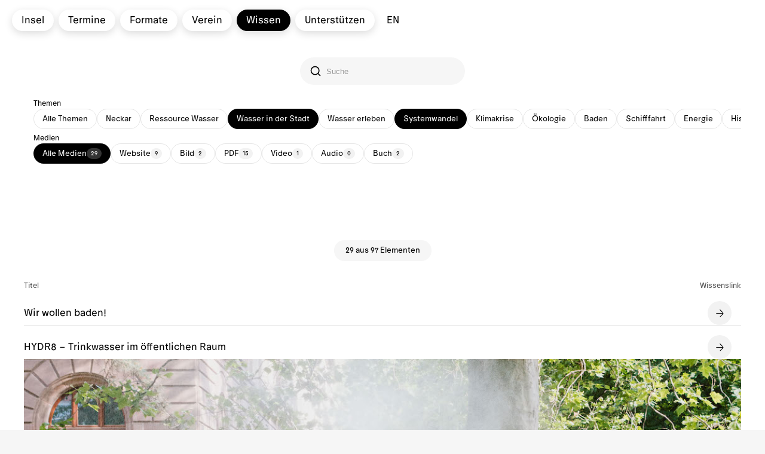

--- FILE ---
content_type: text/html; charset=UTF-8
request_url: https://neckarinsel.eu/de/wissen?q=&topics=Wasser%20in%20der%20Stadt,Systemwandel&media=
body_size: 23276
content:
<!DOCTYPE html>
<html lang="en">
<head>

  <meta charset="utf-8">
  <meta name="viewport" content="width=device-width,initial-scale=1.0">

    <title>Die Neckarinsel | Wissen</title>

    <link href="https://neckarinsel.eu/assets/app.css" rel="stylesheet">

    <link rel="shortcut icon" type="image/x-icon" href="https://neckarinsel.eu/assets/images/favicon.ico">
</head>
<body data-barba="wrapper">
  <header class="header">
    <div class="pagename" style="display: none;">Wissen</div>
    <a class="header-calendar" href="https://neckarinsel.eu/de/calendar#calendar">
        <sup>J</sup><sup>e</sup><sup>t</sup><sup>z</sup><sup>t</sup><sup>&nbsp;</sup><sup>g</sup><sup>e</sup><sup>ö</sup><sup>f</sup><sup>f</sup><sup>n</sup><sup>e</sup><sup>t</sup>    </a> 
    
    <nav class="menu">
      <a class="menu-item home home-template" href="https://neckarinsel.eu/de">
        <!--<img class="palmtree-icon" src="https://neckarinsel.eu/assets/images/palmtree-outline.svg" alt="logo"/>-->
        Insel      </a>
              <a class="menu-item calendar-template" href="https://neckarinsel.eu/de/calendar">Termine</a>
              <a class="menu-item formate-template" href="https://neckarinsel.eu/de/formate">Formate</a>
              <a class="menu-item initiative-template" href="https://neckarinsel.eu/de/verein">Verein</a>
              <a class="menu-item knowledge-template" href="https://neckarinsel.eu/de/wissen">Wissen</a>
              <a class="menu-item flexible-layout-template" href="https://neckarinsel.eu/de/unterstuetzen">Unterst&uuml;tzen</a>
            <ul class="header-language">
                                                  <a data-href="https://neckarinsel.eu/en/wissen" hreflang="en">
                en              </a>
                        </ul>
      <!-- <a class="menu-item back" href="#"> -->
      <a class="menu-item back" href="#">
        <img class="back-icon" src="https://neckarinsel.eu/assets/images/arrow-left.svg" alt="arrow back"/>
        zurück      </a>
    </nav>
  </header>

  <svg height="0" width="0">
    <defs>
        <path id="shape-welcome" d="M-0.372174 -0.492602C-0.378285 -0.494292 -0.392202 -0.495693 -0.39927 -0.491461C-0.410133 -0.484957 -0.413949 -0.484087 -0.424355 -0.475528C-0.4279 -0.472613 -0.435912 -0.469837 -0.441865 -0.459593C-0.447819 -0.449349 -0.447819 -0.43626 -0.450971 -0.427723C-0.454123 -0.419186 -0.457196 -0.406838 -0.463091 -0.390871C-0.470552 -0.370664 -0.469276 -0.329721 -0.472334 -0.307641C-0.47696 -0.274228 -0.483243 -0.261797 -0.488466 -0.22926C-0.490715 -0.215247 -0.494046 -0.201786 -0.495097 -0.18016C-0.496148 -0.158534 -0.493346 -0.139125 -0.493346 -0.126664C-0.493346 -0.0924958 -0.493455 -0.081499 -0.49545 -0.047448C-0.496375 -0.0316728 -0.5 -0.017079 -0.5 -0.00100574C-0.5 0.0171332 -0.498847 0.0349345 -0.498847 0.0528298C-0.498847 0.0675254 -0.493707 0.0853553 -0.491029 0.0993763C-0.484888 0.131532 -0.489303 0.168193 -0.473984 0.194552C-0.466006 0.20828 -0.454823 0.221062 -0.44922 0.22903C-0.443617 0.236997 -0.436963 0.244396 -0.431359 0.247811C-0.425756 0.251225 -0.406822 0.25878 -0.402642 0.259762C-0.392732 0.262091 -0.369454 0.269679 -0.359567 0.272282C-0.334001 0.279013 -0.30049 0.289793 -0.283801 0.290144C-0.267112 0.290494 -0.241547 0.29277 -0.229289 0.304152C-0.21217 0.32005 -0.177445 0.322495 -0.16577 0.350956C-0.160618 0.363514 -0.160703 0.380851 -0.155069 0.392296C-0.140532 0.421824 -0.11337 0.439032 -0.103214 0.448706C-0.0930584 0.458381 -0.0779349 0.461543 -0.0697168 0.461543C-0.0442246 0.461543 -0.014962 0.45269 0.00184792 0.454398C0.0186579 0.456105 0.0315213 0.466323 0.0400206 0.468625C0.062438 0.474697 0.0755835 0.475648 0.097933 0.477266L0.0993849 0.477371C0.119022 0.478793 0.138883 0.476517 0.158465 0.479245C0.17497 0.481544 0.192361 0.493097 0.201116 0.495373C0.209871 0.49765 0.223179 0.500495 0.229483 0.499926C0.235787 0.499357 0.244062 0.496741 0.251896 0.495373C0.269049 0.49238 0.267714 0.490126 0.28457 0.484452C0.292795 0.481683 0.301008 0.478412 0.309432 0.478412C0.312068 0.478412 0.313688 0.478401 0.316096 0.476538C0.321513 0.472346 0.329291 0.470333 0.335256 0.46904C0.344988 0.466932 0.355343 0.465959 0.364796 0.461959C0.377132 0.456739 0.3918 0.453454 0.401938 0.451184L0.402836 0.450983C0.412992 0.448706 0.42281 0.44224 0.427336 0.434885C0.43231 0.426802 0.438231 0.412511 0.441177 0.40198C0.445965 0.38486 0.457819 0.376999 0.463772 0.366755C0.469726 0.356511 0.475079 0.349845 0.478085 0.338299C0.480577 0.328727 0.48477 0.321535 0.486159 0.310982C0.488863 0.290441 0.489846 0.268843 0.486159 0.24838C0.483272 0.232355 0.478085 0.208315 0.478085 0.191469V0.148785C0.478085 0.133341 0.479532 0.123745 0.479532 0.112931C0.479532 0.102118 0.478085 0.0935817 0.47708 0.0856142C0.476075 0.0776467 0.475361 0.0659055 0.474625 0.0622807C0.47389 0.058656 0.471827 0.0503294 0.471827 0.0355325C0.471827 0.0207357 0.474625 0.00764614 0.474625 -0.00942716C0.474625 -0.0265005 0.47708 -0.0543869 0.47708 -0.0697528C0.47708 -0.0851188 0.476033 -0.0953628 0.47708 -0.111298C0.478127 -0.127233 0.482687 -0.145392 0.487184 -0.161575C0.49067 -0.174118 0.4919 -0.188659 0.49513 -0.201561C0.497746 -0.212011 0.5 -0.223539 0.5 -0.234883C0.5 -0.250603 0.496027 -0.264424 0.496027 -0.279659C0.496027 -0.290595 0.489505 -0.304245 0.487889 -0.315272C0.48694 -0.321753 0.485074 -0.329004 0.483212 -0.335057C0.478851 -0.34923 0.476331 -0.361233 0.469115 -0.372961C0.466802 -0.376719 0.464473 -0.383332 0.463422 -0.387885C0.462371 -0.392438 0.460724 -0.397777 0.456768 -0.406097C0.452853 -0.414331 0.44381 -0.419755 0.438907 -0.424877C0.434004 -0.429999 0.430142 -0.439017 0.426182 -0.441895C0.418655 -0.447367 0.411124 -0.450254 0.40337 -0.454599C0.396605 -0.45839 0.386224 -0.459593 0.379022 -0.459593C0.368559 -0.459593 0.361608 -0.45689 0.351852 -0.45689C0.343238 -0.45689 0.33435 -0.462896 0.326093 -0.464387C0.318874 -0.465691 0.303961 -0.476643 0.297001 -0.482298C0.284338 -0.492587 0.275971 -0.495532 0.261758 -0.494377C0.242603 -0.49282 0.224414 -0.475633 0.204985 -0.475633C0.191263 -0.475633 0.178072 -0.47001 0.16436 -0.47001C0.149764 -0.47001 0.143682 -0.473821 0.136328 -0.475633C0.128973 -0.477446 0.119168 -0.477805 0.113214 -0.479382C0.10726 -0.48096 0.101657 -0.479382 0.0964041 -0.479382C0.0911509 -0.479382 0.0890497 -0.481219 0.084497 -0.481788C0.0799443 -0.482358 0.0736488 -0.485783 0.0680508 -0.485109C0.0627222 -0.484468 0.0559647 -0.487293 0.0508138 -0.484901C0.0444899 -0.481965 0.0381839 -0.485005 0.0313342 -0.485005C0.0112063 -0.485005 -0.00834957 -0.489276 -0.0283224 -0.490524C-0.0438051 -0.491492 -0.0600525 -0.493185 -0.0752915 -0.496668C-0.0886427 -0.499719 -0.101165 -0.5 -0.114699 -0.5C-0.123972 -0.5 -0.133084 -0.498695 -0.142189 -0.498126C-0.167984 -0.496513 -0.182101 -0.494377 -0.208627 -0.494377C-0.23518 -0.494377 -0.27366 -0.500463 -0.300205 -0.496251C-0.322679 -0.492685 -0.349896 -0.486437 -0.372174 -0.492602Z" fill="#D9D9D9"/>
        <clipPath id="clipshape1" clipPathUnits="objectBoundingBox">
          <use id="used-welcome-shape" xlink:href="#shape-welcome" transform="translate(0.5 0.5)">
          </use>   
        </clipPath>
        <clipPath id="clipshape2" clipPathUnits="objectBoundingBox">
          <path d="M0.964893 0.428534C0.964893 0.449691 0.96633 0.470606 0.96668 0.491726L0.973828 0.535183C0.973828 0.550314 0.981476 0.563669 0.982763 0.57864C0.98356 0.587905 0.989034 0.596375 0.989812 0.605827C0.99038 0.612734 0.990335 0.619377 0.991301 0.626296C0.992764 0.63678 0.993485 0.645885 0.993485 0.656527C0.993485 0.681619 0.997059 0.706412 0.997059 0.730846C0.997059 0.747293 0.998846 0.763451 0.998846 0.779971C0.998846 0.792599 1.00256 0.810734 0.996662 0.821959C0.989782 0.835053 0.991992 0.851927 0.983756 0.864367C0.964367 0.893653 0.935138 0.911434 0.917041 0.941624C0.908521 0.955836 0.894387 0.950861 0.879514 0.950861C0.865421 0.950861 0.851479 0.948972 0.83742 0.948972C0.833866 0.948972 0.827198 0.947327 0.825109 0.950861C0.821791 0.956474 0.820876 0.965125 0.816968 0.970176C0.812131 0.976427 0.81088 0.992882 0.802275 0.994319C0.797708 0.995081 0.796435 0.999987 0.791354 0.999987C0.776712 0.999987 0.762927 1.0004 0.748665 0.996628C0.743211 0.995186 0.732488 0.993402 0.730894 0.985816C0.730272 0.982858 0.717065 0.973415 0.707398 0.970176C0.697731 0.966936 0.675375 0.955979 0.663612 0.955979C0.65185 0.955979 0.640866 0.963795 0.631199 0.963795C0.621532 0.963795 0.602198 0.964998 0.582864 0.966801C0.56353 0.968605 0.553863 0.973415 0.541353 0.975219C0.528843 0.977023 0.506514 0.985816 0.499273 0.985816C0.478278 0.985816 0.468103 0.984214 0.447256 0.981512C0.391144 0.974242 0.334284 0.977362 0.278283 0.966397C0.252568 0.961362 0.225275 0.960707 0.200052 0.95422C0.186517 0.950739 0.166045 0.958384 0.149554 0.957182C0.142308 0.956653 0.12425 0.934334 0.122828 0.920506C0.121406 0.906677 0.0890534 0.881862 0.0858659 0.877817C0.0801794 0.870602 0.069762 0.865032 0.0648259 0.857976C0.0483355 0.834406 0.00548137 0.840382 0.00206408 0.813484C-0.0025805 0.776926 0.00206477 0.751576 0.00206477 0.71489C0.00206477 0.694422 0.010725 0.688056 0.0141767 0.667983C0.0156576 0.659371 0.0184459 0.633698 0.0216086 0.625896C0.0286057 0.608633 0.0382868 0.602682 0.050041 0.588619C0.0582033 0.578853 0.109749 0.559759 0.118279 0.554949C0.126809 0.550139 0.126809 0.540519 0.138484 0.538114C0.150159 0.535709 0.216086 0.52669 0.234852 0.523083C0.253617 0.519475 0.292381 0.499955 0.298735 0.499283C0.308561 0.498244 0.316886 0.493944 0.325342 0.488786C0.338745 0.48061 0.356004 0.469107 0.371506 0.467058C0.380794 0.46583 0.394549 0.463559 0.403171 0.459351C0.41526 0.453452 0.425887 0.43451 0.435938 0.425175C0.442248 0.419315 0.4494 0.412828 0.454602 0.405756C0.456708 0.402894 0.458712 0.404455 0.460559 0.402502C0.462131 0.40084 0.460843 0.394977 0.46185 0.392635C0.463299 0.389262 0.462743 0.385368 0.462743 0.381718C0.462743 0.373071 0.466373 0.368315 0.468898 0.360304C0.476336 0.336713 0.484187 0.310848 0.484187 0.285986C0.484187 0.259772 0.493122 0.235949 0.493122 0.209883C0.493122 0.193194 0.496182 0.1846 0.509603 0.174088C0.547699 0.144252 0.583025 0.109454 0.619106 0.0768869C0.63403 0.0634167 0.651767 0.055207 0.668646 0.0446613C0.681141 0.0368545 0.694084 0.0327303 0.704784 0.0221979C0.714565 0.0125689 0.715624 0.00235866 0.729901 0.00235866H0.786192C0.809102 0.00235866 0.833827 -0.00224748 0.857374 0.00141393C0.866709 0.00286538 0.876328 0.00411768 0.885371 0.00624252C0.895508 0.00862442 0.905948 0.0204257 0.91575 0.025032C0.921266 0.0276241 0.926638 0.0454023 0.92816 0.0513793C0.931902 0.0660751 0.938302 0.0789863 0.940868 0.0941018C0.942534 0.103916 0.943052 0.124208 0.94881 0.132731C0.95267 0.138444 0.950354 0.148087 0.950994 0.154774C0.951817 0.163369 0.955958 0.172818 0.955958 0.181121C0.955958 0.19254 0.959844 0.200448 0.963007 0.211038C0.965645 0.219871 0.972041 0.231433 0.972041 0.240324C0.972041 0.24701 0.975615 0.252787 0.975615 0.259953V0.273494C0.975615 0.284319 0.974485 0.294824 0.973729 0.305615C0.972449 0.323874 0.970254 0.342271 0.970254 0.360514C0.970254 0.368533 0.972992 0.383524 0.969261 0.39085C0.963293 0.402569 0.964893 0.415642 0.964893 0.428534Z" fill="#D9D9D9"/>
        </clipPath>
        <clipPath id="clipshape3" clipPathUnits="objectBoundingBox">
          <path d="M0.25993 0.00258944C0.212823 -0.0143577 0.118609 0.0558773 0.084961 0.0970422C0.0513132 0.138207 0.0373906 0.287807 0.00336598 0.358773C-0.0266093 0.421294 0.152257 0.52932 0.197681 0.568067C0.243105 0.606815 0.292736 0.692784 0.338161 0.72185C0.383585 0.750916 0.544255 0.862311 0.568649 0.879263C0.593042 0.896215 0.732682 0.934968 0.761282 0.954337C0.789883 0.973706 0.897556 1.02457 0.92868 0.98582C0.959804 0.947072 1.00607 0.77755 0.99934 0.706109C0.992611 0.634668 0.925315 0.589865 0.884097 0.536587C0.842878 0.48331 0.874003 0.494024 0.828578 0.425188C0.783153 0.356351 0.646881 0.259297 0.585473 0.232846C0.524066 0.206394 0.307037 0.0195366 0.25993 0.00258944Z" fill="#D9D9D9"/>
        </clipPath>
        <clipPath id="clipshape4" clipPathUnits="objectBoundingBox">
          <path d="M0.0676141 0.68119C0.0837261 0.704117 0.109313 0.722791 0.115903 0.74799L0.159728 0.783493C0.173458 0.787942 0.194479 0.792043 0.20538 0.797695C0.211549 0.800893 0.176654 0.835191 0.1928 0.847399C0.201223 0.853768 0.217441 0.871655 0.218162 0.880536C0.218558 0.885414 0.218162 0.890378 0.218162 0.895263C0.218162 0.90166 0.21187 0.905406 0.210858 0.911306C0.209538 0.919003 0.194175 0.93011 0.186916 0.936158C0.179667 0.942199 0.179718 0.951854 0.181844 0.959433C0.183106 0.963932 0.193055 0.965541 0.19625 0.969163C0.201825 0.975487 0.21463 0.98196 0.221814 0.988361C0.238334 1.00308 0.262139 1.0014 0.285523 0.996514C0.316334 0.990073 0.350254 0.995506 0.38129 0.990334C0.401672 0.986937 0.421002 0.981808 0.440941 0.977579C0.469827 0.971452 0.498482 0.974938 0.52778 0.972319C0.572415 0.968329 0.59868 0.947572 0.636532 0.934975C0.662368 0.926376 0.686849 0.913843 0.705516 0.898288C0.711262 0.8935 0.71485 0.887736 0.71485 0.881719C0.71485 0.860674 0.732074 0.83813 0.746298 0.819917C0.761736 0.800151 0.778884 0.781094 0.795196 0.761665C0.801644 0.753985 0.802893 0.742549 0.813457 0.736681C0.823039 0.731358 0.836306 0.732288 0.846326 0.728528C0.86295 0.722291 0.868194 0.705955 0.882847 0.698285C0.903289 0.687584 0.908882 0.671024 0.92302 0.657521C0.934341 0.646709 0.937139 0.633825 0.948585 0.62307C0.960642 0.611739 0.965173 0.60423 0.972121 0.590722C0.98341 0.568774 0.999714 0.551166 0.999714 0.527342C0.999714 0.461632 1.00784 0.372979 0.937425 0.320633C0.916238 0.304882 0.902786 0.292395 0.891774 0.272769C0.886398 0.263188 0.906079 0.242481 0.911252 0.234372C0.919209 0.2219 0.926672 0.210087 0.926672 0.196502C0.926672 0.18628 0.927406 0.179516 0.936005 0.170992C0.952075 0.155063 0.954952 0.12776 0.960961 0.109584C0.964379 0.0992484 0.969269 0.0874409 0.965019 0.0769736C0.96291 0.0717782 0.961224 0.0647682 0.953251 0.0626407C0.932051 0.0569831 0.916519 0.0479661 0.897455 0.0400237C0.877053 0.0315234 0.869291 0.0130804 0.847949 0.00583513C0.828021 -0.000930033 0.813396 4.93768e-05 0.790529 4.93768e-05C0.766407 4.93768e-05 0.739308 0.0052221 0.715661 0.00820203C0.695056 0.0107986 0.682106 0.0117857 0.66514 0.0191161C0.644937 0.0278449 0.626853 0.0405122 0.607315 0.0502802C0.588951 0.0594615 0.567477 0.0649397 0.55091 0.0755272C0.505077 0.104818 0.472413 0.135135 0.444593 0.172833C0.421835 0.203673 0.390997 0.238075 0.353088 0.262644C0.315244 0.28717 0.301129 0.31816 0.270306 0.346274C0.26081 0.354936 0.24076 0.379379 0.22222 0.381646C0.188133 0.385814 0.156198 0.393966 0.122396 0.39874C0.108866 0.400652 0.079248 0.401631 0.0741068 0.411627C0.0586542 0.441671 0.0460946 0.47066 0.0181077 0.497098C-0.00261649 0.516676 -0.0014331 0.531896 0.0018761 0.555219C0.00398164 0.570059 0.00142836 0.584704 0.0128324 0.598349C0.0346312 0.624431 0.0485505 0.654063 0.0676141 0.68119Z" fill="#D9D9D9"/>
        </clipPath>
    </defs>
  </svg>

  <div class="container container-wissen" data-barba="container" data-barba-namespace="knowledge" data-parent-href="./">
  <main>
<div class="knowledge">

<div class="knowledge-copied-notification">
    <span>In die Zwischenablage kopiert!</span>
    <svg width="24" height="25" viewBox="0 0 24 25" fill="none" xmlns="http://www.w3.org/2000/svg">
      <path d="M21.9999 11.5818V12.5018C21.9987 14.6582 21.3004 16.7565 20.0092 18.4836C18.718 20.2108 16.9032 21.4743 14.8352 22.0857C12.7673 22.6971 10.5571 22.6237 8.53435 21.8764C6.51156 21.1291 4.78453 19.7479 3.61084 17.9389C2.43714 16.1299 1.87967 13.9899 2.02155 11.8381C2.16344 9.68638 2.99708 7.63814 4.39816 5.99889C5.79923 4.35964 7.69266 3.2172 9.79607 2.74196C11.8995 2.26673 14.1001 2.48415 16.0699 3.36182" stroke="currentColor" stroke-width="1.71429" stroke-linecap="round" stroke-linejoin="round"/>
      <path d="M22 4.49609L12 14.5061L9 11.5061" stroke="currentColor" stroke-width="1.71429" stroke-linecap="round" stroke-linejoin="round"/>
    </svg>
</div>

  <!-- INTRO -->
  
  <!-- THE FILTER OPTIONS -->
  <div class="knowledge-filteroptions ">
    <div class="knowledge-search-wrapper"> 
      <div class="knowledge-search"> 
        <form>
          <label>
            <input style="display: none;" type="submit">
            <svg width="24" height="24" viewBox="0 0 24 24" fill="none">
              <path d="M11 19C15.4183 19 19 15.4183 19 11C19 6.58172 15.4183 3 11 3C6.58172 3 3 6.58172 3 11C3 15.4183 6.58172 19 11 19Z" stroke="currentColor" fill="none" stroke-width="2" stroke-linecap="round" stroke-linejoin="round"/>
              <path d="M21.0004 20.9999L16.6504 16.6499" stroke="currentColor" stroke-width="2" stroke-linecap="round" stroke-linejoin="round"/>
            </svg>
          </label>
          <input type="search" aria-label="Search" name="q" placeholder="Suche" value="" autocomplete="off">
          <svg class="knowledge-search-reset" width="24" height="24" viewBox="0 0 24 24" fill="none" xmlns="http://www.w3.org/2000/svg">
            <path d="M18 6L6 18" stroke="currentColor" stroke-width="2" stroke-linecap="round" stroke-linejoin="round"/>
            <path d="M6 6L18 18" stroke="currentColor" stroke-width="2" stroke-linecap="round" stroke-linejoin="round"/>
          </svg>
          <div class="knowledge-search-suggestions">
                          <span>Wasser</span>
                          <span>Wasserkraft</span>
                          <span>Wasserqualität</span>
                          <span>Partizipation</span>
                          <span>Gesetze</span>
                          <span>Kunst</span>
                          <span>Kultur</span>
                          <span>Stadtplanung</span>
                          <span>Karte</span>
                          <span>Zukunft</span>
                          <span>Schleuse</span>
                      </div>
        </form>
      </div>
    </div>
    <div class="knowledge-filteroptions-label">Themen</div>
    <div class="knowledge-filteroptions-topics">
      <a href="https://neckarinsel.eu/de/wissen?q=&media=">Alle Themen</a>
                      <a href="https://neckarinsel.eu/de/wissen?q=&topics=Wasser in der Stadt,Systemwandel,Neckar&media=">Neckar</a>
                      <a href="https://neckarinsel.eu/de/wissen?q=&topics=Wasser in der Stadt,Systemwandel,Ressource Wasser&media=">Ressource Wasser</a>
                      <a href="https://neckarinsel.eu/de/wissen?q=&topics=Systemwandel&media=" class="active">Wasser in der Stadt</a>
                      <a href="https://neckarinsel.eu/de/wissen?q=&topics=Wasser in der Stadt,Systemwandel,Wasser erleben&media=">Wasser erleben</a>
                      <a href="https://neckarinsel.eu/de/wissen?q=&topics=Wasser in der Stadt&media=" class="active">Systemwandel</a>
                      <a href="https://neckarinsel.eu/de/wissen?q=&topics=Wasser in der Stadt,Systemwandel,Klimakrise&media=">Klimakrise</a>
                      <a href="https://neckarinsel.eu/de/wissen?q=&topics=Wasser in der Stadt,Systemwandel,Ökologie&media=">Ökologie</a>
                      <a href="https://neckarinsel.eu/de/wissen?q=&topics=Wasser in der Stadt,Systemwandel,Baden&media=">Baden</a>
                      <a href="https://neckarinsel.eu/de/wissen?q=&topics=Wasser in der Stadt,Systemwandel,Schifffahrt&media=">Schifffahrt</a>
                      <a href="https://neckarinsel.eu/de/wissen?q=&topics=Wasser in der Stadt,Systemwandel,Energie&media=">Energie</a>
                      <a href="https://neckarinsel.eu/de/wissen?q=&topics=Wasser in der Stadt,Systemwandel,Historisches&media=">Historisches</a>
                      <a href="https://neckarinsel.eu/de/wissen?q=&topics=Wasser in der Stadt,Systemwandel,Integrale Planung&media=">Integrale Planung</a>
                      <a href="https://neckarinsel.eu/de/wissen?q=&topics=Wasser in der Stadt,Systemwandel,Best Practice&media=">Best Practice</a>
          </div>

    <div class="knowledge-filteroptions-label">Medien</div>
    <div class="knowledge-filteroptions-media">
      <a href="https://neckarinsel.eu/de/wissen?q=&topics=Wasser in der Stadt,Systemwandel"   class="active">Alle Medien<span class="count">29</span></a>
                      <a href="https://neckarinsel.eu/de/wissen?q=&topics=Wasser in der Stadt,Systemwandel&media=Website">
          Website          <span class="count">9</span>
        </a>
                      <a href="https://neckarinsel.eu/de/wissen?q=&topics=Wasser in der Stadt,Systemwandel&media=Bild">
          Bild          <span class="count">2</span>
        </a>
                      <a href="https://neckarinsel.eu/de/wissen?q=&topics=Wasser in der Stadt,Systemwandel&media=PDF">
          PDF          <span class="count">15</span>
        </a>
                      <a href="https://neckarinsel.eu/de/wissen?q=&topics=Wasser in der Stadt,Systemwandel&media=Video">
          Video          <span class="count">1</span>
        </a>
                      <a href="https://neckarinsel.eu/de/wissen?q=&topics=Wasser in der Stadt,Systemwandel&media=Audio">
          Audio          <span class="count">0</span>
        </a>
                      <a href="https://neckarinsel.eu/de/wissen?q=&topics=Wasser in der Stadt,Systemwandel&media=Buch">
          Buch          <span class="count">2</span>
        </a>
          </div>

    <div class="knowledge-filteroptions-idhint">
      <p>Link zu spezfischem Wissens Element.</p>
      <a class="active" href="https://neckarinsel.eu/de/wissen">Alle Wissens Elemente anzeigen</a>
    </div>

  </div>




<!-- THE LIST OF RESULTS -->
<div class="knowledge-list">
  
  <div class="knowledge-list-header">
          <h3>29 aus 97 Elementen</h3>
      </div>

  <div class="knowledge-list-tableheader">
    <p>Titel</p>
    <p>Beschreibung</p>
    <p>Jahr</p>
    <p>Wissenslink</p>
  </div>

      <div class="item item-type-pdf" id="wir-wollen-baden">
      
      <div class="item-mainrow">
        <h3 class="item-title">Wir wollen baden!</h3>
        <div class="item-info">
                    <div class="item-description"><p>Die Agency Apéro und der Neckarinsel e.V. haben in Zusammenarbeit mit Seasonal Fruit einen Wasserguide für die Region Stuttgart entworfen, der im Januar 2025 erschienen ist. Der Wasserguide ist ein praktischer Begleiter, um an heißen Tagen ins kühle Nass zu kommen. Sie haben sich auf die Suche gemacht und sind fündig geworden – von der Flussbadestelle über versteckte Wasserfälle bis hin zum kühlen Waldbad gibt es sie: die Inseln zum Abkühlen. Auf 14 Touren durch die Region geben sie euch Einblicke in die unterschiedlichsten Arten des Badens und Abkühlens, gespickt mit Informationen und Fakten zu den Gewässern, denn Wasser ist viel mehr als nur Badespaß: Es ist Trinkwasser, Abwasser, Lebensraum für Flora und Fauna oder auch Transportweg. Gut mit öffentlichen Verkehrsmitteln erreichbar, laden die Touren zum Flanieren, Spazieren, Wandern, Radfahren oder Paddeln ein – allein oder mit Freunden und Familie. Und das Beste: Zu jeder Tour gibt es eine Postkarte zum Andenken, Verschicken oder Weitersagen mit Motiven von eurem Badeausflug.<br><br>Die digitale Version ist hier für alle verfügbar. Als Printversion findet ihr das Buch in unserer Inselbibliothek oder ihr bestellt euch oder Freunden <a href="https://www.primapublikationen.com/publikation/neckarinsel-wir-wollen-baden/" target="_blank" title="Prima Publikationen" rel="noopener noreferrer">hier</a> ein eigenes Exemplar.</p></div>
        </div>
        <p class="item-year">
                      2024                  </p>
        <div class="item-link-wrapper">
                    <a class="item-link" target="_blank" href="https://drive.google.com/file/d/19M9-KsRzV5bXelxCfpCed5p0HX2MZRij/view?usp=sharing">
            <span class="item-link-mediatype">
                          Zur
                          PDF            </span>
            <svg class="item-arrow-icon" width="16" height="17" viewBox="0 0 16 17" fill="none">
              <path d="M2 9L14 9" stroke="currentColor" stroke-width="1.2"/>
              <path d="M9 3L13.5858 7.58579C14.3668 8.36683 14.3668 9.63316 13.5858 10.4142L9 15" stroke="currentColor" stroke-width="1.2" stroke-linecap="square" stroke-linejoin="round"/>
            </svg>
          </a>
                  </div>
      </div>

      <div class="item-topics">
                  <p>Wasser erleben</p>
                  <p>Wasser in der Stadt</p>
                <div class="item-meta">
                      Agency Apéro, Neckarinsel e.V., Seasonal Fruit            &nbsp;&nbsp;
                    Hinzugefügt&nbsp;am&nbsp;15.01.2025          <!--<span>https://neckarinsel.eu/de?id=wir-wollen-baden</span>-->
        </div>
        <a class="item-copylink" target="_blank" href="https://neckarinsel.eu/de/wissen?id=wir-wollen-baden">
          <span>Wissenselement verlinken</span> 
          <svg width="14" height="15" viewBox="0 0 14 15" fill="none" xmlns="http://www.w3.org/2000/svg">
            <path d="M11.6667 5.75H6.41667C5.77233 5.75 5.25 6.27233 5.25 6.91667V12.1667C5.25 12.811 5.77233 13.3333 6.41667 13.3333H11.6667C12.311 13.3333 12.8333 12.811 12.8333 12.1667V6.91667C12.8333 6.27233 12.311 5.75 11.6667 5.75Z" stroke="currentColor" stroke-linecap="round" stroke-linejoin="round"/>
            <path d="M2.91675 9.2513H2.33341C2.024 9.2513 1.72725 9.12839 1.50846 8.90959C1.28966 8.6908 1.16675 8.39406 1.16675 8.08464V2.83464C1.16675 2.52522 1.28966 2.22847 1.50846 2.00968C1.72725 1.79089 2.024 1.66797 2.33341 1.66797H7.58342C7.89283 1.66797 8.18958 1.79089 8.40837 2.00968C8.62717 2.22847 8.75008 2.52522 8.75008 2.83464V3.41797" stroke="currentColor" stroke-linecap="round" stroke-linejoin="round"/>
          </svg>
        </a>
      </div>

    </div>
      <div class="item item-type-bild" id="hydr8-trinkwasser-im-oeffentlichen-raum">
      
      <div class="item-mainrow">
        <h3 class="item-title">HYDR8 &ndash; Trinkwasser im &ouml;ffentlichen Raum</h3>
        <div class="item-info">
                      <div class="item-image-wrapper">
              <figure data-ratio="auto">
    <img src="https://neckarinsel.eu/media/pages/wissen/hydr8-trinkwasser-im-oeffentlichen-raum/9eee70a3c9-1723623575/gbs-hydr8_-patrick-schneider.jpg" alt="">
  
  </figure>
              <div class="item-button-imageoverlay">Vollansicht</div>
            </div>
                    <div class="item-description"><p><strong>Wie kann ich mir meinen eigenen Wasserspender bauen?</strong> In einem Entwurfsprojekt haben Studierende der Universität Stuttgart eine Lösung entwickelt: Man zapft das Wasser von Hydranten an, um einen temporären Wasserspender im öffentlichen Raum zu schaffen. Die Studierenden haben herausgefunden, wie das Wasser der Hydranten genutzt werden darf und einen Bausatz aus einem Gewinderohrsystem entwickelt, um das Wasser nutzbar zu machen. Über den Link findet ihr alles, was ihr zum Nachmachen braucht.</p></div>
        </div>
        <p class="item-year">
                      2022                  </p>
        <div class="item-link-wrapper">
                    <a class="item-link" target="_blank" href="https://drive.google.com/file/d/1wFaxHhmEHrygbGAy4wv2BGMow4Lq38np/view?usp=sharing">
            <span class="item-link-mediatype">
                          Zum
                          Bild            </span>
            <svg class="item-arrow-icon" width="16" height="17" viewBox="0 0 16 17" fill="none">
              <path d="M2 9L14 9" stroke="currentColor" stroke-width="1.2"/>
              <path d="M9 3L13.5858 7.58579C14.3668 8.36683 14.3668 9.63316 13.5858 10.4142L9 15" stroke="currentColor" stroke-width="1.2" stroke-linecap="square" stroke-linejoin="round"/>
            </svg>
          </a>
                  </div>
      </div>

      <div class="item-topics">
                  <p>Wasser in der Stadt</p>
                  <p>Wasser erleben</p>
                  <p>Best Practice</p>
                <div class="item-meta">
                      Moses Benz, Frederick Rehm, Aaron Chocholaty, Katharina Belokon / Foto: Patrick Schneider            &nbsp;&nbsp;
                    Hinzugefügt&nbsp;am&nbsp;03.03.2024          <!--<span>https://neckarinsel.eu/de?id=hydr8-trinkwasser-im-oeffentlichen-raum</span>-->
        </div>
        <a class="item-copylink" target="_blank" href="https://neckarinsel.eu/de/wissen?id=hydr8-trinkwasser-im-oeffentlichen-raum">
          <span>Wissenselement verlinken</span> 
          <svg width="14" height="15" viewBox="0 0 14 15" fill="none" xmlns="http://www.w3.org/2000/svg">
            <path d="M11.6667 5.75H6.41667C5.77233 5.75 5.25 6.27233 5.25 6.91667V12.1667C5.25 12.811 5.77233 13.3333 6.41667 13.3333H11.6667C12.311 13.3333 12.8333 12.811 12.8333 12.1667V6.91667C12.8333 6.27233 12.311 5.75 11.6667 5.75Z" stroke="currentColor" stroke-linecap="round" stroke-linejoin="round"/>
            <path d="M2.91675 9.2513H2.33341C2.024 9.2513 1.72725 9.12839 1.50846 8.90959C1.28966 8.6908 1.16675 8.39406 1.16675 8.08464V2.83464C1.16675 2.52522 1.28966 2.22847 1.50846 2.00968C1.72725 1.79089 2.024 1.66797 2.33341 1.66797H7.58342C7.89283 1.66797 8.18958 1.79089 8.40837 2.00968C8.62717 2.22847 8.75008 2.52522 8.75008 2.83464V3.41797" stroke="currentColor" stroke-linecap="round" stroke-linejoin="round"/>
          </svg>
        </a>
      </div>

    </div>
      <div class="item item-type-bild" id="drohnenaufnahme-neckar-in-stuttgart">
      
      <div class="item-mainrow">
        <h3 class="item-title">Drohnenaufnahme Neckarinsel</h3>
        <div class="item-info">
                      <div class="item-image-wrapper">
              <figure data-ratio="auto">
    <img src="https://neckarinsel.eu/media/pages/wissen/drohnenaufnahme-neckar-in-stuttgart/d9377280a7-1709489670/drohne_neckarinsel_stadtluecken.jpg" alt="">
  
  </figure>
              <div class="item-button-imageoverlay">Vollansicht</div>
            </div>
                    <div class="item-description"><p>Die Drohnenaufnahme zeigt die Neckarinsel versteckt unter der König-Karls-Brücke sowie der alten und neuen Eisenbahnbrücke. Die Uferkanten und Umgebung des Neckars ist geprägt von Industrie, Mobilitäts-, und Energieinfrastruktur. </p></div>
        </div>
        <p class="item-year">
                      2021                  </p>
        <div class="item-link-wrapper">
                  </div>
      </div>

      <div class="item-topics">
                  <p>Neckar</p>
                  <p>Wasser in der Stadt</p>
                <div class="item-meta">
                      Stadtlücken / Martin Mannweiler            &nbsp;&nbsp;
                    Hinzugefügt&nbsp;am&nbsp;03.03.2024          <!--<span>https://neckarinsel.eu/de?id=drohnenaufnahme-neckar-in-stuttgart</span>-->
        </div>
        <a class="item-copylink" target="_blank" href="https://neckarinsel.eu/de/wissen?id=drohnenaufnahme-neckar-in-stuttgart">
          <span>Wissenselement verlinken</span> 
          <svg width="14" height="15" viewBox="0 0 14 15" fill="none" xmlns="http://www.w3.org/2000/svg">
            <path d="M11.6667 5.75H6.41667C5.77233 5.75 5.25 6.27233 5.25 6.91667V12.1667C5.25 12.811 5.77233 13.3333 6.41667 13.3333H11.6667C12.311 13.3333 12.8333 12.811 12.8333 12.1667V6.91667C12.8333 6.27233 12.311 5.75 11.6667 5.75Z" stroke="currentColor" stroke-linecap="round" stroke-linejoin="round"/>
            <path d="M2.91675 9.2513H2.33341C2.024 9.2513 1.72725 9.12839 1.50846 8.90959C1.28966 8.6908 1.16675 8.39406 1.16675 8.08464V2.83464C1.16675 2.52522 1.28966 2.22847 1.50846 2.00968C1.72725 1.79089 2.024 1.66797 2.33341 1.66797H7.58342C7.89283 1.66797 8.18958 1.79089 8.40837 2.00968C8.62717 2.22847 8.75008 2.52522 8.75008 2.83464V3.41797" stroke="currentColor" stroke-linecap="round" stroke-linejoin="round"/>
          </svg>
        </a>
      </div>

    </div>
      <div class="item item-type-pdf" id="hochwasser-verstehen-erkennen-handeln">
      
      <div class="item-mainrow">
        <h3 class="item-title">Hochwasser - Verstehen, Erkennen, Handeln</h3>
        <div class="item-info">
                    <div class="item-description"><p>Diese Broschüre von 2021 informiert über die wesentlichen Inhalte der Hochwasserregelungen des Wasserhaushaltsgesetzes (WHG) und geht auf die Herausforderungen der Zukunft ein, z.B. die Auswirkungen des Klimawandels auf die Wahrscheinlichkeit von Hochwasserereignissen. Erläutert werden unter anderem die Entstehung von Hochwasser, wichtige politische Entwicklungen, den rechtlichen Rahmen des WHG und neue Trends im Hochwasserrisikomanagement.<br><br>-&gt; Übersicht ab Seite 8</p><p>-&gt; Karte / Plan zu den Flussgebietseinheiten Deutschland auf S. 65<br><br>Dieses Dokument ist barrierefrei zugänglich.</p></div>
        </div>
        <p class="item-year">
                      2021                  </p>
        <div class="item-link-wrapper">
                    <a class="item-link" target="_blank" href="https://www.umweltbundesamt.de/sites/default/files/medien/378/publikationen/uba_hochwasser_barrierefrei_new.pdf">
            <span class="item-link-mediatype">
                          Zur
                          PDF            </span>
            <svg class="item-arrow-icon" width="16" height="17" viewBox="0 0 16 17" fill="none">
              <path d="M2 9L14 9" stroke="currentColor" stroke-width="1.2"/>
              <path d="M9 3L13.5858 7.58579C14.3668 8.36683 14.3668 9.63316 13.5858 10.4142L9 15" stroke="currentColor" stroke-width="1.2" stroke-linecap="square" stroke-linejoin="round"/>
            </svg>
          </a>
                  </div>
      </div>

      <div class="item-topics">
                  <p>Wasser in der Stadt</p>
                  <p>Klimakrise</p>
                <div class="item-meta">
                      Umweltbundesamt            &nbsp;&nbsp;
                    Hinzugefügt&nbsp;am&nbsp;16.06.2023          <!--<span>https://neckarinsel.eu/de?id=hochwasser-verstehen-erkennen-handeln</span>-->
        </div>
        <a class="item-copylink" target="_blank" href="https://neckarinsel.eu/de/wissen?id=hochwasser-verstehen-erkennen-handeln">
          <span>Wissenselement verlinken</span> 
          <svg width="14" height="15" viewBox="0 0 14 15" fill="none" xmlns="http://www.w3.org/2000/svg">
            <path d="M11.6667 5.75H6.41667C5.77233 5.75 5.25 6.27233 5.25 6.91667V12.1667C5.25 12.811 5.77233 13.3333 6.41667 13.3333H11.6667C12.311 13.3333 12.8333 12.811 12.8333 12.1667V6.91667C12.8333 6.27233 12.311 5.75 11.6667 5.75Z" stroke="currentColor" stroke-linecap="round" stroke-linejoin="round"/>
            <path d="M2.91675 9.2513H2.33341C2.024 9.2513 1.72725 9.12839 1.50846 8.90959C1.28966 8.6908 1.16675 8.39406 1.16675 8.08464V2.83464C1.16675 2.52522 1.28966 2.22847 1.50846 2.00968C1.72725 1.79089 2.024 1.66797 2.33341 1.66797H7.58342C7.89283 1.66797 8.18958 1.79089 8.40837 2.00968C8.62717 2.22847 8.75008 2.52522 8.75008 2.83464V3.41797" stroke="currentColor" stroke-linecap="round" stroke-linejoin="round"/>
          </svg>
        </a>
      </div>

    </div>
      <div class="item item-type-pdf" id="masterplan-erlebnisraum-neckar-stuttgart">
      
      <div class="item-mainrow">
        <h3 class="item-title">Masterplan Erlebnisraum Neckar Stuttgart</h3>
        <div class="item-info">
                    <div class="item-description"><p>Hinter diesem Link findet ihr die Broschüre "Erlebnisraum Neckar". Um Stuttgart zu einer Stadt am Fluss zu machen und den Neckar als "naturnahen Erlebnisraum zu gestalten", hat die Stadt Stuttgart auf Initiative des damaligen Oberbürgermeisters Fritz Kuhn einen Masterplan vorgelegt. Dieser zeigt fünf Handlungsfelder auf, in denen jeweils Leitbilder am Neckar definiert werden - für bereits bestehende und zukünftige Projekte. Mit dieser Vision möchte die Stadt Stuttgart den "Menschen den Fluss zurückgeben".</p></div>
        </div>
        <p class="item-year">
                      2017                  </p>
        <div class="item-link-wrapper">
                    <a class="item-link" target="_blank" href="https://www.stuttgart.de/medien/ibs/Broschuere_Erlebnisraum-Neckar.pdf">
            <span class="item-link-mediatype">
                          Zur
                          PDF            </span>
            <svg class="item-arrow-icon" width="16" height="17" viewBox="0 0 16 17" fill="none">
              <path d="M2 9L14 9" stroke="currentColor" stroke-width="1.2"/>
              <path d="M9 3L13.5858 7.58579C14.3668 8.36683 14.3668 9.63316 13.5858 10.4142L9 15" stroke="currentColor" stroke-width="1.2" stroke-linecap="square" stroke-linejoin="round"/>
            </svg>
          </a>
                  </div>
      </div>

      <div class="item-topics">
                  <p>Neckar</p>
                  <p>Wasser in der Stadt</p>
                <div class="item-meta">
                      Landeshauptstadt Stuttgart            &nbsp;&nbsp;
                    Hinzugefügt&nbsp;am&nbsp;16.06.2023          <!--<span>https://neckarinsel.eu/de?id=masterplan-erlebnisraum-neckar-stuttgart</span>-->
        </div>
        <a class="item-copylink" target="_blank" href="https://neckarinsel.eu/de/wissen?id=masterplan-erlebnisraum-neckar-stuttgart">
          <span>Wissenselement verlinken</span> 
          <svg width="14" height="15" viewBox="0 0 14 15" fill="none" xmlns="http://www.w3.org/2000/svg">
            <path d="M11.6667 5.75H6.41667C5.77233 5.75 5.25 6.27233 5.25 6.91667V12.1667C5.25 12.811 5.77233 13.3333 6.41667 13.3333H11.6667C12.311 13.3333 12.8333 12.811 12.8333 12.1667V6.91667C12.8333 6.27233 12.311 5.75 11.6667 5.75Z" stroke="currentColor" stroke-linecap="round" stroke-linejoin="round"/>
            <path d="M2.91675 9.2513H2.33341C2.024 9.2513 1.72725 9.12839 1.50846 8.90959C1.28966 8.6908 1.16675 8.39406 1.16675 8.08464V2.83464C1.16675 2.52522 1.28966 2.22847 1.50846 2.00968C1.72725 1.79089 2.024 1.66797 2.33341 1.66797H7.58342C7.89283 1.66797 8.18958 1.79089 8.40837 2.00968C8.62717 2.22847 8.75008 2.52522 8.75008 2.83464V3.41797" stroke="currentColor" stroke-linecap="round" stroke-linejoin="round"/>
          </svg>
        </a>
      </div>

    </div>
      <div class="item item-type-pdf" id="stadt-am-blauen-band">
      
      <div class="item-mainrow">
        <h3 class="item-title">Stadt am Blauen Band</h3>
        <div class="item-info">
                    <div class="item-description"><p>Die Publikation fasst die Erkenntnisse des Forschungsprojektes "Stadt am Blauen Band" vom Bundesinstitut für Bau-, Stadt- und Raumforschung (BBSR) zusammen. Erforscht wurde die Entwicklung von Stadt und Freiraum an Bundeswasserstraßen. Die Neckarinsel wurde als eines von sechs Fallbeispielen untersucht. Den Steckbrief findet ihr ab Seite 83.</p></div>
        </div>
        <p class="item-year">
                      2023                  </p>
        <div class="item-link-wrapper">
                    <a class="item-link" target="_blank" href="https://www.bbsr.bund.de/BBSR/DE/veroeffentlichungen/bbsr-online/2023/bbsr-online-54-2023-dl.pdf?__blob=publicationFile&v=2">
            <span class="item-link-mediatype">
                          Zur
                          PDF            </span>
            <svg class="item-arrow-icon" width="16" height="17" viewBox="0 0 16 17" fill="none">
              <path d="M2 9L14 9" stroke="currentColor" stroke-width="1.2"/>
              <path d="M9 3L13.5858 7.58579C14.3668 8.36683 14.3668 9.63316 13.5858 10.4142L9 15" stroke="currentColor" stroke-width="1.2" stroke-linecap="square" stroke-linejoin="round"/>
            </svg>
          </a>
                  </div>
      </div>

      <div class="item-topics">
                  <p>Wasser in der Stadt</p>
                  <p>Integrale Planung</p>
                  <p>Best Practice</p>
                <div class="item-meta">
                      Bundesinstitut für Bau-, Stadt- und Raumforschung (BBSR)            &nbsp;&nbsp;
                    Hinzugefügt&nbsp;am&nbsp;12.04.2024          <!--<span>https://neckarinsel.eu/de?id=stadt-am-blauen-band</span>-->
        </div>
        <a class="item-copylink" target="_blank" href="https://neckarinsel.eu/de/wissen?id=stadt-am-blauen-band">
          <span>Wissenselement verlinken</span> 
          <svg width="14" height="15" viewBox="0 0 14 15" fill="none" xmlns="http://www.w3.org/2000/svg">
            <path d="M11.6667 5.75H6.41667C5.77233 5.75 5.25 6.27233 5.25 6.91667V12.1667C5.25 12.811 5.77233 13.3333 6.41667 13.3333H11.6667C12.311 13.3333 12.8333 12.811 12.8333 12.1667V6.91667C12.8333 6.27233 12.311 5.75 11.6667 5.75Z" stroke="currentColor" stroke-linecap="round" stroke-linejoin="round"/>
            <path d="M2.91675 9.2513H2.33341C2.024 9.2513 1.72725 9.12839 1.50846 8.90959C1.28966 8.6908 1.16675 8.39406 1.16675 8.08464V2.83464C1.16675 2.52522 1.28966 2.22847 1.50846 2.00968C1.72725 1.79089 2.024 1.66797 2.33341 1.66797H7.58342C7.89283 1.66797 8.18958 1.79089 8.40837 2.00968C8.62717 2.22847 8.75008 2.52522 8.75008 2.83464V3.41797" stroke="currentColor" stroke-linecap="round" stroke-linejoin="round"/>
          </svg>
        </a>
      </div>

    </div>
      <div class="item item-type-pdf" id="bodies-of-water">
      
      <div class="item-mainrow">
        <h3 class="item-title">Bodies of Water</h3>
        <div class="item-info">
                    <div class="item-description"><p>Astrid Neimanis beschreibt in ihrem Buch „Bodies of Water – Posthuman Feminist Phenomenology“ von 2017 die vielfältigen Beziehungen, die der menschliche Körper zu verschiedenen Wasserkörpern (wie dem Fluss oder dem Regen) haben kann. Hier lernt ihr mehr über diese Beziehungen und zwingenden Abhängigkeiten, die durch den ständigen Austausch und die Transformationen von Wasser in unterschiedlichen Aggregatzuständen entstehen. Um den Begriff des Körpers, der sich in erster Linie auf den Menschen bezieht, fruchtbar zu machen, wird er auf den Wasserkörper erweitert und schließt somit auch Nicht-Menschliches mit ein.</p></div>
        </div>
        <p class="item-year">
                      2017                  </p>
        <div class="item-link-wrapper">
                    <a class="item-link" target="_blank" href="https://monoskop.org/images/9/90/Neimanis_Astrida_Bodies_of_Water_Posthuman_Feminist_Phenomenology_2017.pdf">
            <span class="item-link-mediatype">
                          Zur
                          PDF            </span>
            <svg class="item-arrow-icon" width="16" height="17" viewBox="0 0 16 17" fill="none">
              <path d="M2 9L14 9" stroke="currentColor" stroke-width="1.2"/>
              <path d="M9 3L13.5858 7.58579C14.3668 8.36683 14.3668 9.63316 13.5858 10.4142L9 15" stroke="currentColor" stroke-width="1.2" stroke-linecap="square" stroke-linejoin="round"/>
            </svg>
          </a>
                  </div>
      </div>

      <div class="item-topics">
                  <p>Ressource Wasser</p>
                  <p>Systemwandel</p>
                <div class="item-meta">
                      Neimanis Astrida            &nbsp;&nbsp;
                    Hinzugefügt&nbsp;am&nbsp;16.06.2023          <!--<span>https://neckarinsel.eu/de?id=bodies-of-water</span>-->
        </div>
        <a class="item-copylink" target="_blank" href="https://neckarinsel.eu/de/wissen?id=bodies-of-water">
          <span>Wissenselement verlinken</span> 
          <svg width="14" height="15" viewBox="0 0 14 15" fill="none" xmlns="http://www.w3.org/2000/svg">
            <path d="M11.6667 5.75H6.41667C5.77233 5.75 5.25 6.27233 5.25 6.91667V12.1667C5.25 12.811 5.77233 13.3333 6.41667 13.3333H11.6667C12.311 13.3333 12.8333 12.811 12.8333 12.1667V6.91667C12.8333 6.27233 12.311 5.75 11.6667 5.75Z" stroke="currentColor" stroke-linecap="round" stroke-linejoin="round"/>
            <path d="M2.91675 9.2513H2.33341C2.024 9.2513 1.72725 9.12839 1.50846 8.90959C1.28966 8.6908 1.16675 8.39406 1.16675 8.08464V2.83464C1.16675 2.52522 1.28966 2.22847 1.50846 2.00968C1.72725 1.79089 2.024 1.66797 2.33341 1.66797H7.58342C7.89283 1.66797 8.18958 1.79089 8.40837 2.00968C8.62717 2.22847 8.75008 2.52522 8.75008 2.83464V3.41797" stroke="currentColor" stroke-linecap="round" stroke-linejoin="round"/>
          </svg>
        </a>
      </div>

    </div>
      <div class="item item-type-pdf" id="neckarwelle-darstellung-des-pruefungsergebnisses">
      
      <div class="item-mainrow">
        <h3 class="item-title">Neckarwelle - Darstellung des Pr&uuml;fungsergebnisses</h3>
        <div class="item-info">
                    <div class="item-description"><p>In diesem Protokoll der Sitzung des Ausschusses für Umwelt und Technik des Stuttgarter Gemeinderates vom 09.04.2019 könnt ihr nachlesen, dass die Untere Wasserbehörde das Projekt Neckarwelle für nicht genehmigungsfähig hält. Die ausführliche Präsentation des Landesgesundheitsamtes, die in der Sitzung vorgestellt wurde, ist leider nicht öffentlich einsehbar. Aus der anschließenden Diskussion ergeben sich jedoch einige interessante Punkte.<br><br>→ Auf Höhe der Staustufe Plochingen sind ca. 40 % des Neckarwassers geklärtes Abwasser.</p><p>→ Die Wasserqualität hat sich in den letzten 20 Jahren nicht verändert. Es sind umfassende Maßnahmen wie bei der Luftreinhaltung notwendig, um die Situation zu verbessern.</p><p>→ Die Haftungsfrage scheint ein Knackpunkt für die Genehmigung des Projektes zu sein. So heißt es z.B. auf S. 5: "Die Aussage des Rechtsamtes ist eindeutig, dass sich die Stadt nicht mit dem Hinweis, dass die Nutzung auf eigene Gefahr erfolgt, aus der Verantwortung stehlen kann. Damit ist die Anlage nicht genehmigungsfähig".<br><br>Mehr zur Neckarwelle erfahrt ihr unter <a href="https://www.neckarwelle.com" target="_blank" rel="noopener noreferrer">www.neckarwelle.com</a>.</p></div>
        </div>
        <p class="item-year">
                      2019                  </p>
        <div class="item-link-wrapper">
                    <a class="item-link" target="_blank" href="https://www.domino1.stuttgart.de/web/ksd/ksdRedSystem.nsf/0/DB91983D87544711C12583F4003CADED/$File/7FD0BB06781C33ECC12583D100408CBE.pdf?OpenElement">
            <span class="item-link-mediatype">
                          Zur
                          PDF            </span>
            <svg class="item-arrow-icon" width="16" height="17" viewBox="0 0 16 17" fill="none">
              <path d="M2 9L14 9" stroke="currentColor" stroke-width="1.2"/>
              <path d="M9 3L13.5858 7.58579C14.3668 8.36683 14.3668 9.63316 13.5858 10.4142L9 15" stroke="currentColor" stroke-width="1.2" stroke-linecap="square" stroke-linejoin="round"/>
            </svg>
          </a>
                  </div>
      </div>

      <div class="item-topics">
                  <p>Neckar</p>
                  <p>Wasser in der Stadt</p>
                  <p>Baden</p>
                <div class="item-meta">
                      Umweltausschuss des Stuttgarter Gemeinderats            &nbsp;&nbsp;
                    Hinzugefügt&nbsp;am&nbsp;16.06.2023          <!--<span>https://neckarinsel.eu/de?id=neckarwelle-darstellung-des-pruefungsergebnisses</span>-->
        </div>
        <a class="item-copylink" target="_blank" href="https://neckarinsel.eu/de/wissen?id=neckarwelle-darstellung-des-pruefungsergebnisses">
          <span>Wissenselement verlinken</span> 
          <svg width="14" height="15" viewBox="0 0 14 15" fill="none" xmlns="http://www.w3.org/2000/svg">
            <path d="M11.6667 5.75H6.41667C5.77233 5.75 5.25 6.27233 5.25 6.91667V12.1667C5.25 12.811 5.77233 13.3333 6.41667 13.3333H11.6667C12.311 13.3333 12.8333 12.811 12.8333 12.1667V6.91667C12.8333 6.27233 12.311 5.75 11.6667 5.75Z" stroke="currentColor" stroke-linecap="round" stroke-linejoin="round"/>
            <path d="M2.91675 9.2513H2.33341C2.024 9.2513 1.72725 9.12839 1.50846 8.90959C1.28966 8.6908 1.16675 8.39406 1.16675 8.08464V2.83464C1.16675 2.52522 1.28966 2.22847 1.50846 2.00968C1.72725 1.79089 2.024 1.66797 2.33341 1.66797H7.58342C7.89283 1.66797 8.18958 1.79089 8.40837 2.00968C8.62717 2.22847 8.75008 2.52522 8.75008 2.83464V3.41797" stroke="currentColor" stroke-linecap="round" stroke-linejoin="round"/>
          </svg>
        </a>
      </div>

    </div>
      <div class="item item-type-website" id="vom-quellwasser-zum-abwasser">
      
      <div class="item-mainrow">
        <h3 class="item-title">Vom Quellwasser zum Abwasser</h3>
        <div class="item-info">
                    <div class="item-description"><p>In diesem Artikel des Stadtarchivs erfahrt ihr, wie Stuttgart früher mit Wasser versorgt wurde und wie der Nesenbach schon früh zum Abwasserträger wurde. </p></div>
        </div>
        <p class="item-year">
                      2022                  </p>
        <div class="item-link-wrapper">
                    <a class="item-link" target="_blank" href="https://archiv0711.hypotheses.org/2768">
            <span class="item-link-mediatype">
                          Zur
                          Website            </span>
            <svg class="item-arrow-icon" width="16" height="17" viewBox="0 0 16 17" fill="none">
              <path d="M2 9L14 9" stroke="currentColor" stroke-width="1.2"/>
              <path d="M9 3L13.5858 7.58579C14.3668 8.36683 14.3668 9.63316 13.5858 10.4142L9 15" stroke="currentColor" stroke-width="1.2" stroke-linecap="square" stroke-linejoin="round"/>
            </svg>
          </a>
                  </div>
      </div>

      <div class="item-topics">
                  <p>Wasser in der Stadt</p>
                  <p>Ressource Wasser</p>
                  <p>Historisches</p>
                <div class="item-meta">
                      Stadtarchiv Stuttgart / Klein, Eva-Maria            &nbsp;&nbsp;
                    Hinzugefügt&nbsp;am&nbsp;03.03.2024          <!--<span>https://neckarinsel.eu/de?id=vom-quellwasser-zum-abwasser</span>-->
        </div>
        <a class="item-copylink" target="_blank" href="https://neckarinsel.eu/de/wissen?id=vom-quellwasser-zum-abwasser">
          <span>Wissenselement verlinken</span> 
          <svg width="14" height="15" viewBox="0 0 14 15" fill="none" xmlns="http://www.w3.org/2000/svg">
            <path d="M11.6667 5.75H6.41667C5.77233 5.75 5.25 6.27233 5.25 6.91667V12.1667C5.25 12.811 5.77233 13.3333 6.41667 13.3333H11.6667C12.311 13.3333 12.8333 12.811 12.8333 12.1667V6.91667C12.8333 6.27233 12.311 5.75 11.6667 5.75Z" stroke="currentColor" stroke-linecap="round" stroke-linejoin="round"/>
            <path d="M2.91675 9.2513H2.33341C2.024 9.2513 1.72725 9.12839 1.50846 8.90959C1.28966 8.6908 1.16675 8.39406 1.16675 8.08464V2.83464C1.16675 2.52522 1.28966 2.22847 1.50846 2.00968C1.72725 1.79089 2.024 1.66797 2.33341 1.66797H7.58342C7.89283 1.66797 8.18958 1.79089 8.40837 2.00968C8.62717 2.22847 8.75008 2.52522 8.75008 2.83464V3.41797" stroke="currentColor" stroke-linecap="round" stroke-linejoin="round"/>
          </svg>
        </a>
      </div>

    </div>
      <div class="item item-type-pdf" id="geschichte-des-stuttgarter-mineralwassers">
      
      <div class="item-mainrow">
        <h3 class="item-title">Geschichte des Stuttgarter Mineralwassers</h3>
        <div class="item-info">
                    <div class="item-description"><p>In der Infobroschüre "Das Stuttgarter Mineralwasser. Herkunft und Entstehung" der Bäderbetriebe Stuttgart findet ihr Informationen zur Entstehung und Nutzung der heutigen Mineralwasservorkommen im Stuttgarter Stadtgebiet. Außerdem wird der Weg des Wassers von Renningen in den Stuttgarter Talkessel nachgezeichnet. Neben allerlei Informationen zu Zusammensetzung und Eigenschaften des Mineralwassers, werden auch historische Themen wie die Badetradition oder der Brunnenbau thematisiert. Die Hintergründe der Broschüre wurden vom Amt für Umweltschutz der Landeshauptstadt Stuttgart im Rahmen der Ausweisung eines Heilquellenschutzgebietes im Jahr 2002 erarbeitet. Ihr findet hier viele farbige Abbildungen, Grafiken und eine Tabelle mit der Jahresanalyse der Stuttgarter Quellen von 2010.<br><br>-&gt; In Stuttgart gibt es 19 öffentliche Trinkwasserbrunnen</p><p>-&gt; Das Quellsystem wird regelmäßig auf hydrochemische Parameter und Schadstoffgehalte untersucht</p><p>-&gt; Die gezielte Erschließung des Quellwassers durch Brunnen begann im Jahr 1772</p><p>-&gt; Beim Aufstieg des Mineralwassers beginnt die darin enthaltene Kohlensäure auszugasen und macht sich durch unzählige Kohlensäurebläschen im Wasser bemerkbar</p><p>-&gt; Zwischen 1840 und 1870 erlebte das zum Kurort aufgestiegene Bad Cannstatt seine Badeblütezeit, die bald darauf von der Industrialisierung abgelöst wurde</p></div>
        </div>
        <p class="item-year">
          –        </p>
        <div class="item-link-wrapper">
                    <a class="item-link" target="_blank" href="https://www.stuttgarterbaeder.de/fileadmin/pdf/Stuttgarter-Mineralwasser.pdf">
            <span class="item-link-mediatype">
                          Zur
                          PDF            </span>
            <svg class="item-arrow-icon" width="16" height="17" viewBox="0 0 16 17" fill="none">
              <path d="M2 9L14 9" stroke="currentColor" stroke-width="1.2"/>
              <path d="M9 3L13.5858 7.58579C14.3668 8.36683 14.3668 9.63316 13.5858 10.4142L9 15" stroke="currentColor" stroke-width="1.2" stroke-linecap="square" stroke-linejoin="round"/>
            </svg>
          </a>
                  </div>
      </div>

      <div class="item-topics">
                  <p>Historisches</p>
                  <p>Ressource Wasser</p>
                  <p>Wasser in der Stadt</p>
                <div class="item-meta">
                      Bäderbetriebe Stuttgart            &nbsp;&nbsp;
                    Hinzugefügt&nbsp;am&nbsp;23.06.2023          <!--<span>https://neckarinsel.eu/de?id=geschichte-des-stuttgarter-mineralwassers</span>-->
        </div>
        <a class="item-copylink" target="_blank" href="https://neckarinsel.eu/de/wissen?id=geschichte-des-stuttgarter-mineralwassers">
          <span>Wissenselement verlinken</span> 
          <svg width="14" height="15" viewBox="0 0 14 15" fill="none" xmlns="http://www.w3.org/2000/svg">
            <path d="M11.6667 5.75H6.41667C5.77233 5.75 5.25 6.27233 5.25 6.91667V12.1667C5.25 12.811 5.77233 13.3333 6.41667 13.3333H11.6667C12.311 13.3333 12.8333 12.811 12.8333 12.1667V6.91667C12.8333 6.27233 12.311 5.75 11.6667 5.75Z" stroke="currentColor" stroke-linecap="round" stroke-linejoin="round"/>
            <path d="M2.91675 9.2513H2.33341C2.024 9.2513 1.72725 9.12839 1.50846 8.90959C1.28966 8.6908 1.16675 8.39406 1.16675 8.08464V2.83464C1.16675 2.52522 1.28966 2.22847 1.50846 2.00968C1.72725 1.79089 2.024 1.66797 2.33341 1.66797H7.58342C7.89283 1.66797 8.18958 1.79089 8.40837 2.00968C8.62717 2.22847 8.75008 2.52522 8.75008 2.83464V3.41797" stroke="currentColor" stroke-linecap="round" stroke-linejoin="round"/>
          </svg>
        </a>
      </div>

    </div>
      <div class="item item-type-pdf" id="neckarinsel-paradies">
      
      <div class="item-mainrow">
        <h3 class="item-title">Neckarinsel Paradies</h3>
        <div class="item-info">
                    <div class="item-description"><p>In diesem Entwurfprojekt, das im Rahmen eines Seminars im Wintersemester 2019/20 an der Staatlichen Akademie der Bildenden Künste entstanden ist, findet ihr die Ausgangsüberlegungen zur Neckarinsel. In einer umfangreichen Recherche werden zunächst die Hintergründe der Überlegungen und die Geschichte des Neckars in Stuttgart dargestellt, um darauf aufbauend seinen früheren Nutzen für die Stadt zu skizzieren. Auf dieser Grundlage schlägt das Konzept mittelfristige Strategien vor, um den Neckar in der Gegenwart wieder mehr ins Bewusstsein der Bewohner*innen zu rücken. Hier findet ihr viele Elemente, die bereits umgesetzt wurden, wie die Öffnung der Insel als Diskussionsort für nachhaltige Themen oder die Critical Nass, die ursprünglich die legale Eroberung der Insel zum Ziel hatte. Für die Zukunft sieht der Entwurf "bis 2050 ein Neckarparadies für Alle" vor, das neben der Insel das gesamte Neckarknie umfasst und so zum Zentrum der "Wasserstadt Stuttgart" wird. Darin eingeschlossen ist die strategische Verbesserung der Wasserqualität, damit das Baden im Fluss wieder möglich wird.<br><br>-&gt; Die Datei enthält umfangreiches Karten- und Bildmaterial zur Stadt Stuttgart und zum Neckar</p><p>-&gt; Im dritten Teil des Entwurfs werden nachhaltige Zukunftsvisionen für Stuttgarter Orte und Wahrzeichen vorgestellt</p><p>-&gt; "Der Neckar bietet der Stadt Stuttgart das Potenzial, trotz extremer Klimaveränderungen, langfristig lebenswerte Stadträume zu entwickeln. War er früher ein Badeparadies für jung und alt ist er heute in seiner Rolle als Bundesschifffahrtsstraße kaum präsent im Bewusstsein der Stadtbewohner*innen. Er ist versteckt unter Brücken, hinter hohen Zäunen, irgendwo zwischen den Industrieanlagen, die der Stadt Stuttgart zu ihrem Reichtum verholfen haben."</p><p>-&gt; "Das Neckarknie ist einer der unübersichtlichsten und dichtesten, aber auch spannendsten Orte Stuttgarts. Hier prallen Neckar, Geschichte, Kultur, Freizeit, Infrastruktur und Stadtteile aufeinander, sind zugleich jedoch für die Stuttgarterinnen und Stuttgarter gedanklich wie räumlich getrennt. An dieser Schnittstelle liegt die Mittelmole Bad Cannstatt - die Neckarinsel. Die Insel bietet alles, was lebenswerter öffentlicher Raum braucht: Freiraum, Grün und Wasser. Durch ihre zentrale Lage direkt an der U-Bahn Station »Mercedesstraße«, die bereits vorhandene Begrünung und über den direkten Zugang zum Neckar stellt dieser Ort die idealen Voraussetzungen für ein Inselparadies mitten in Stuttgart."</p></div>
        </div>
        <p class="item-year">
                      2020                  </p>
        <div class="item-link-wrapper">
                    <a class="item-link" target="_blank" href="https://drive.google.com/file/d/1w7yw6FeJRDNwFz9NBMnCoCrtlOcbumty/view?usp=sharing">
            <span class="item-link-mediatype">
                          Zur
                          PDF            </span>
            <svg class="item-arrow-icon" width="16" height="17" viewBox="0 0 16 17" fill="none">
              <path d="M2 9L14 9" stroke="currentColor" stroke-width="1.2"/>
              <path d="M9 3L13.5858 7.58579C14.3668 8.36683 14.3668 9.63316 13.5858 10.4142L9 15" stroke="currentColor" stroke-width="1.2" stroke-linecap="square" stroke-linejoin="round"/>
            </svg>
          </a>
                  </div>
      </div>

      <div class="item-topics">
                  <p>Wasser in der Stadt</p>
                  <p>Historisches</p>
                  <p>Neckar</p>
                  <p>Best Practice</p>
                <div class="item-meta">
                      Christine von Raven            &nbsp;&nbsp;
                    Hinzugefügt&nbsp;am&nbsp;12.07.2023          <!--<span>https://neckarinsel.eu/de?id=neckarinsel-paradies</span>-->
        </div>
        <a class="item-copylink" target="_blank" href="https://neckarinsel.eu/de/wissen?id=neckarinsel-paradies">
          <span>Wissenselement verlinken</span> 
          <svg width="14" height="15" viewBox="0 0 14 15" fill="none" xmlns="http://www.w3.org/2000/svg">
            <path d="M11.6667 5.75H6.41667C5.77233 5.75 5.25 6.27233 5.25 6.91667V12.1667C5.25 12.811 5.77233 13.3333 6.41667 13.3333H11.6667C12.311 13.3333 12.8333 12.811 12.8333 12.1667V6.91667C12.8333 6.27233 12.311 5.75 11.6667 5.75Z" stroke="currentColor" stroke-linecap="round" stroke-linejoin="round"/>
            <path d="M2.91675 9.2513H2.33341C2.024 9.2513 1.72725 9.12839 1.50846 8.90959C1.28966 8.6908 1.16675 8.39406 1.16675 8.08464V2.83464C1.16675 2.52522 1.28966 2.22847 1.50846 2.00968C1.72725 1.79089 2.024 1.66797 2.33341 1.66797H7.58342C7.89283 1.66797 8.18958 1.79089 8.40837 2.00968C8.62717 2.22847 8.75008 2.52522 8.75008 2.83464V3.41797" stroke="currentColor" stroke-linecap="round" stroke-linejoin="round"/>
          </svg>
        </a>
      </div>

    </div>
      <div class="item item-type-pdf" id="splash-or-pass">
      
      <div class="item-mainrow">
        <h3 class="item-title">Splash or Pass</h3>
        <div class="item-info">
                    <div class="item-description"><p>Planschen oder weiterlaufen? Diese Frage stellten sich zwei Studentinnen der Universität Stuttgart in der vorliegenden Seminararbeit aus dem Sommersemester 2022. Um herauszufinden, wie es um die Wasserqualität der Gewässer, Brunnen und Quellen in Stuttgart bestellt ist, sind die beiden mit selbstgekauften Tests losgezogen und haben überprüft, ob man wirklich nirgendwo baden sollte. Hier findet ihr die ausführlichen Testergebnisse für zehn verschiedene Gewässer und eine Einschätzung, ob das Baden empfehlenswert ist.</p></div>
        </div>
        <p class="item-year">
                      2022                  </p>
        <div class="item-link-wrapper">
                    <a class="item-link" target="_blank" href="https://drive.google.com/file/d/1w_oxpNASFOFnswumSEGYumh6SwR0Qw6_/view?usp=sharing">
            <span class="item-link-mediatype">
                          Zur
                          PDF            </span>
            <svg class="item-arrow-icon" width="16" height="17" viewBox="0 0 16 17" fill="none">
              <path d="M2 9L14 9" stroke="currentColor" stroke-width="1.2"/>
              <path d="M9 3L13.5858 7.58579C14.3668 8.36683 14.3668 9.63316 13.5858 10.4142L9 15" stroke="currentColor" stroke-width="1.2" stroke-linecap="square" stroke-linejoin="round"/>
            </svg>
          </a>
                  </div>
      </div>

      <div class="item-topics">
                  <p>Wasser in der Stadt</p>
                  <p>Baden</p>
                <div class="item-meta">
                      Romi Schnitzler, Pia Bahmer            &nbsp;&nbsp;
                    Hinzugefügt&nbsp;am&nbsp;14.07.2023          <!--<span>https://neckarinsel.eu/de?id=splash-or-pass</span>-->
        </div>
        <a class="item-copylink" target="_blank" href="https://neckarinsel.eu/de/wissen?id=splash-or-pass">
          <span>Wissenselement verlinken</span> 
          <svg width="14" height="15" viewBox="0 0 14 15" fill="none" xmlns="http://www.w3.org/2000/svg">
            <path d="M11.6667 5.75H6.41667C5.77233 5.75 5.25 6.27233 5.25 6.91667V12.1667C5.25 12.811 5.77233 13.3333 6.41667 13.3333H11.6667C12.311 13.3333 12.8333 12.811 12.8333 12.1667V6.91667C12.8333 6.27233 12.311 5.75 11.6667 5.75Z" stroke="currentColor" stroke-linecap="round" stroke-linejoin="round"/>
            <path d="M2.91675 9.2513H2.33341C2.024 9.2513 1.72725 9.12839 1.50846 8.90959C1.28966 8.6908 1.16675 8.39406 1.16675 8.08464V2.83464C1.16675 2.52522 1.28966 2.22847 1.50846 2.00968C1.72725 1.79089 2.024 1.66797 2.33341 1.66797H7.58342C7.89283 1.66797 8.18958 1.79089 8.40837 2.00968C8.62717 2.22847 8.75008 2.52522 8.75008 2.83464V3.41797" stroke="currentColor" stroke-linecap="round" stroke-linejoin="round"/>
          </svg>
        </a>
      </div>

    </div>
      <div class="item item-type-website" id="trinkwasser-in-stuttgart">
      
      <div class="item-mainrow">
        <h3 class="item-title">Trinkwasser in Stuttgart</h3>
        <div class="item-info">
                    <div class="item-description"><p>Auf der Internetseite der Landeshauptstadt Stuttgart zum Thema "Trinkwasser" findet ihr stets aktuelle Informationen zum Stuttgarter Trinkwasser und der Wasserqualität.</p></div>
        </div>
        <p class="item-year">
          –        </p>
        <div class="item-link-wrapper">
                    <a class="item-link" target="_blank" href="https://www.stuttgart.de/leben/umwelt/wasser/trinkwasser.php">
            <span class="item-link-mediatype">
                          Zur
                          Website            </span>
            <svg class="item-arrow-icon" width="16" height="17" viewBox="0 0 16 17" fill="none">
              <path d="M2 9L14 9" stroke="currentColor" stroke-width="1.2"/>
              <path d="M9 3L13.5858 7.58579C14.3668 8.36683 14.3668 9.63316 13.5858 10.4142L9 15" stroke="currentColor" stroke-width="1.2" stroke-linecap="square" stroke-linejoin="round"/>
            </svg>
          </a>
                  </div>
      </div>

      <div class="item-topics">
                  <p>Ressource Wasser</p>
                  <p>Wasser in der Stadt</p>
                <div class="item-meta">
                      Landeshauptstadt Stuttgart            &nbsp;&nbsp;
                    Hinzugefügt&nbsp;am&nbsp;29.07.2023          <!--<span>https://neckarinsel.eu/de?id=trinkwasser-in-stuttgart</span>-->
        </div>
        <a class="item-copylink" target="_blank" href="https://neckarinsel.eu/de/wissen?id=trinkwasser-in-stuttgart">
          <span>Wissenselement verlinken</span> 
          <svg width="14" height="15" viewBox="0 0 14 15" fill="none" xmlns="http://www.w3.org/2000/svg">
            <path d="M11.6667 5.75H6.41667C5.77233 5.75 5.25 6.27233 5.25 6.91667V12.1667C5.25 12.811 5.77233 13.3333 6.41667 13.3333H11.6667C12.311 13.3333 12.8333 12.811 12.8333 12.1667V6.91667C12.8333 6.27233 12.311 5.75 11.6667 5.75Z" stroke="currentColor" stroke-linecap="round" stroke-linejoin="round"/>
            <path d="M2.91675 9.2513H2.33341C2.024 9.2513 1.72725 9.12839 1.50846 8.90959C1.28966 8.6908 1.16675 8.39406 1.16675 8.08464V2.83464C1.16675 2.52522 1.28966 2.22847 1.50846 2.00968C1.72725 1.79089 2.024 1.66797 2.33341 1.66797H7.58342C7.89283 1.66797 8.18958 1.79089 8.40837 2.00968C8.62717 2.22847 8.75008 2.52522 8.75008 2.83464V3.41797" stroke="currentColor" stroke-linecap="round" stroke-linejoin="round"/>
          </svg>
        </a>
      </div>

    </div>
      <div class="item item-type-pdf" id="ansprueche-an-das-fliessgewaesser-neckar">
      
      <div class="item-mainrow">
        <h3 class="item-title">Anspr&uuml;che an das Flie&szlig;gew&auml;sser Neckar</h3>
        <div class="item-info">
                    <div class="item-description"><p>In ihrem Fachartikel "Konkurrierende Ansprüche an ein Fließgewässer - das Beispiel Neckar" von 1996 arbeiten Helmut Kobus und Fritz Bürkle von der Universität Stuttgart die Vereinbarkeit von Naturschutz, städtischer Flächennutzung und technischer Nutzung von Flüßen am Beispiel Neckar heraus. Die drei Nutzungsweisen lassen sich nicht konfliktfrei miteinander kombinieren. Vielmehr müssen für einzelne Flussabschnitte Prioritäten festgelegt werden, die es dann konsequent zu verfolgen gilt. Das funktioniert nur ihm Rahmen einer langfristig angelegten Strategie, die in allen Entscheidungen der Raumplanung berücksichtigt werden muss.<br><br>Kobus H., Bürkle F. (1996): Konkurrierende Ansprüche an ein Fließgewässer - das Beispiel Neckar. In: Lehn H., Steiner M., Mohr H. (Hrsg.): Wasser - die elementare Ressource (Materialienband). Springer: Stuttgart.</p></div>
        </div>
        <p class="item-year">
                      1996                  </p>
        <div class="item-link-wrapper">
                    <a class="item-link" target="_blank" href="https://elib.uni-stuttgart.de/bitstream/11682/8597/7/523kobus.pdf">
            <span class="item-link-mediatype">
                          Zur
                          PDF            </span>
            <svg class="item-arrow-icon" width="16" height="17" viewBox="0 0 16 17" fill="none">
              <path d="M2 9L14 9" stroke="currentColor" stroke-width="1.2"/>
              <path d="M9 3L13.5858 7.58579C14.3668 8.36683 14.3668 9.63316 13.5858 10.4142L9 15" stroke="currentColor" stroke-width="1.2" stroke-linecap="square" stroke-linejoin="round"/>
            </svg>
          </a>
                  </div>
      </div>

      <div class="item-topics">
                  <p>Neckar</p>
                  <p>Ökologie</p>
                  <p>Wasser in der Stadt</p>
                <div class="item-meta">
                      Universität Stuttgart            &nbsp;&nbsp;
                    Hinzugefügt&nbsp;am&nbsp;21.07.2023          <!--<span>https://neckarinsel.eu/de?id=ansprueche-an-das-fliessgewaesser-neckar</span>-->
        </div>
        <a class="item-copylink" target="_blank" href="https://neckarinsel.eu/de/wissen?id=ansprueche-an-das-fliessgewaesser-neckar">
          <span>Wissenselement verlinken</span> 
          <svg width="14" height="15" viewBox="0 0 14 15" fill="none" xmlns="http://www.w3.org/2000/svg">
            <path d="M11.6667 5.75H6.41667C5.77233 5.75 5.25 6.27233 5.25 6.91667V12.1667C5.25 12.811 5.77233 13.3333 6.41667 13.3333H11.6667C12.311 13.3333 12.8333 12.811 12.8333 12.1667V6.91667C12.8333 6.27233 12.311 5.75 11.6667 5.75Z" stroke="currentColor" stroke-linecap="round" stroke-linejoin="round"/>
            <path d="M2.91675 9.2513H2.33341C2.024 9.2513 1.72725 9.12839 1.50846 8.90959C1.28966 8.6908 1.16675 8.39406 1.16675 8.08464V2.83464C1.16675 2.52522 1.28966 2.22847 1.50846 2.00968C1.72725 1.79089 2.024 1.66797 2.33341 1.66797H7.58342C7.89283 1.66797 8.18958 1.79089 8.40837 2.00968C8.62717 2.22847 8.75008 2.52522 8.75008 2.83464V3.41797" stroke="currentColor" stroke-linecap="round" stroke-linejoin="round"/>
          </svg>
        </a>
      </div>

    </div>
      <div class="item item-type-website" id="ein-manifest-gegen-wasserkraft">
      
      <div class="item-mainrow">
        <h3 class="item-title">Ein Manifest gegen Wasserkraft</h3>
        <div class="item-info">
                    <div class="item-description"><p>Der Naturschutzverband WWF Europe stellt auf seiner Website Informationen zur Wasserkraft in Europa bereit und spricht sich gegen den weiteren Ausbau aus. Dagegen sprechen vor allem ökologische Gründe, u.a. der Verlust des natürlichen Lebensraumes von Fischen und Pflanzen oder die Wasserverschmutzung. Grüne Wasserkraft gibt es nicht, so die Organisation. Auf der Website findet sich auch ein Manifest, das von Umweltschutzorganisationen aus ganz Europa unterstützt wird. Website und Manifest sind in englischer Sprache verfasst.</p></div>
        </div>
        <p class="item-year">
          –        </p>
        <div class="item-link-wrapper">
                    <a class="item-link" target="_blank" href="https://www.wwf.eu/what_we_do/water/hydropower/#">
            <span class="item-link-mediatype">
                          Zur
                          Website            </span>
            <svg class="item-arrow-icon" width="16" height="17" viewBox="0 0 16 17" fill="none">
              <path d="M2 9L14 9" stroke="currentColor" stroke-width="1.2"/>
              <path d="M9 3L13.5858 7.58579C14.3668 8.36683 14.3668 9.63316 13.5858 10.4142L9 15" stroke="currentColor" stroke-width="1.2" stroke-linecap="square" stroke-linejoin="round"/>
            </svg>
          </a>
                  </div>
      </div>

      <div class="item-topics">
                  <p>Energie</p>
                  <p>Ökologie</p>
                  <p>Systemwandel</p>
                <div class="item-meta">
                      WWF Europe            &nbsp;&nbsp;
                    Hinzugefügt&nbsp;am&nbsp;02.08.2023          <!--<span>https://neckarinsel.eu/de?id=ein-manifest-gegen-wasserkraft</span>-->
        </div>
        <a class="item-copylink" target="_blank" href="https://neckarinsel.eu/de/wissen?id=ein-manifest-gegen-wasserkraft">
          <span>Wissenselement verlinken</span> 
          <svg width="14" height="15" viewBox="0 0 14 15" fill="none" xmlns="http://www.w3.org/2000/svg">
            <path d="M11.6667 5.75H6.41667C5.77233 5.75 5.25 6.27233 5.25 6.91667V12.1667C5.25 12.811 5.77233 13.3333 6.41667 13.3333H11.6667C12.311 13.3333 12.8333 12.811 12.8333 12.1667V6.91667C12.8333 6.27233 12.311 5.75 11.6667 5.75Z" stroke="currentColor" stroke-linecap="round" stroke-linejoin="round"/>
            <path d="M2.91675 9.2513H2.33341C2.024 9.2513 1.72725 9.12839 1.50846 8.90959C1.28966 8.6908 1.16675 8.39406 1.16675 8.08464V2.83464C1.16675 2.52522 1.28966 2.22847 1.50846 2.00968C1.72725 1.79089 2.024 1.66797 2.33341 1.66797H7.58342C7.89283 1.66797 8.18958 1.79089 8.40837 2.00968C8.62717 2.22847 8.75008 2.52522 8.75008 2.83464V3.41797" stroke="currentColor" stroke-linecap="round" stroke-linejoin="round"/>
          </svg>
        </a>
      </div>

    </div>
      <div class="item item-type-website" id="schwammstadt">
      
      <div class="item-mainrow">
        <h3 class="item-title">Schwammstadt</h3>
        <div class="item-info">
                    <div class="item-description"><p>Auf der Webseite der Initiative "Grün in der Stadt" findet ihr genauere Informationen zur Schwammstadt als Zukunftsmodell im Städtebau. Die Idee dahinter: Städte sollen in Zukunft so gebaut werden, dass sie möglichst viel Wasser speichern können, um es in trockenen Zeiten wieder abgeben zu können.</p></div>
        </div>
        <p class="item-year">
          –        </p>
        <div class="item-link-wrapper">
                    <a class="item-link" target="_blank" href="https://www.gruen-in-die-stadt.de/schwammstadt/">
            <span class="item-link-mediatype">
                          Zur
                          Website            </span>
            <svg class="item-arrow-icon" width="16" height="17" viewBox="0 0 16 17" fill="none">
              <path d="M2 9L14 9" stroke="currentColor" stroke-width="1.2"/>
              <path d="M9 3L13.5858 7.58579C14.3668 8.36683 14.3668 9.63316 13.5858 10.4142L9 15" stroke="currentColor" stroke-width="1.2" stroke-linecap="square" stroke-linejoin="round"/>
            </svg>
          </a>
                  </div>
      </div>

      <div class="item-topics">
                  <p>Wasser in der Stadt</p>
                  <p>Systemwandel</p>
                  <p>Ökologie</p>
                <div class="item-meta">
                      Grün in die Stadt            &nbsp;&nbsp;
                    Hinzugefügt&nbsp;am&nbsp;03.08.2023          <!--<span>https://neckarinsel.eu/de?id=schwammstadt</span>-->
        </div>
        <a class="item-copylink" target="_blank" href="https://neckarinsel.eu/de/wissen?id=schwammstadt">
          <span>Wissenselement verlinken</span> 
          <svg width="14" height="15" viewBox="0 0 14 15" fill="none" xmlns="http://www.w3.org/2000/svg">
            <path d="M11.6667 5.75H6.41667C5.77233 5.75 5.25 6.27233 5.25 6.91667V12.1667C5.25 12.811 5.77233 13.3333 6.41667 13.3333H11.6667C12.311 13.3333 12.8333 12.811 12.8333 12.1667V6.91667C12.8333 6.27233 12.311 5.75 11.6667 5.75Z" stroke="currentColor" stroke-linecap="round" stroke-linejoin="round"/>
            <path d="M2.91675 9.2513H2.33341C2.024 9.2513 1.72725 9.12839 1.50846 8.90959C1.28966 8.6908 1.16675 8.39406 1.16675 8.08464V2.83464C1.16675 2.52522 1.28966 2.22847 1.50846 2.00968C1.72725 1.79089 2.024 1.66797 2.33341 1.66797H7.58342C7.89283 1.66797 8.18958 1.79089 8.40837 2.00968C8.62717 2.22847 8.75008 2.52522 8.75008 2.83464V3.41797" stroke="currentColor" stroke-linecap="round" stroke-linejoin="round"/>
          </svg>
        </a>
      </div>

    </div>
      <div class="item item-type-pdf" id="stuttgarter-brunnen">
      
      <div class="item-mainrow">
        <h3 class="item-title">Stuttgarter Brunnen</h3>
        <div class="item-info">
                    <div class="item-description"><p>In dieser Broschüre der Landeshauptstadt Stuttgart findet ihr eine Übersicht über die Brunnen im Stuttgarter Stadtgebiet. Geordnet nach den verschiedenen Stadtteilen wird jeder Brunnen mit Ort, Gestalter*in, Entstehungsjahr und kurzer Beschreibung angegeben.</p></div>
        </div>
        <p class="item-year">
                      2019                  </p>
        <div class="item-link-wrapper">
                    <a class="item-link" target="_blank" href="https://www.stuttgart.de/medien/ibs/brunnen.pdf">
            <span class="item-link-mediatype">
                          Zur
                          PDF            </span>
            <svg class="item-arrow-icon" width="16" height="17" viewBox="0 0 16 17" fill="none">
              <path d="M2 9L14 9" stroke="currentColor" stroke-width="1.2"/>
              <path d="M9 3L13.5858 7.58579C14.3668 8.36683 14.3668 9.63316 13.5858 10.4142L9 15" stroke="currentColor" stroke-width="1.2" stroke-linecap="square" stroke-linejoin="round"/>
            </svg>
          </a>
                  </div>
      </div>

      <div class="item-topics">
                  <p>Ressource Wasser</p>
                  <p>Wasser in der Stadt</p>
                <div class="item-meta">
                      Landeshauptstadt Stuttgart            &nbsp;&nbsp;
                    Hinzugefügt&nbsp;am&nbsp;03.08.2023          <!--<span>https://neckarinsel.eu/de?id=stuttgarter-brunnen</span>-->
        </div>
        <a class="item-copylink" target="_blank" href="https://neckarinsel.eu/de/wissen?id=stuttgarter-brunnen">
          <span>Wissenselement verlinken</span> 
          <svg width="14" height="15" viewBox="0 0 14 15" fill="none" xmlns="http://www.w3.org/2000/svg">
            <path d="M11.6667 5.75H6.41667C5.77233 5.75 5.25 6.27233 5.25 6.91667V12.1667C5.25 12.811 5.77233 13.3333 6.41667 13.3333H11.6667C12.311 13.3333 12.8333 12.811 12.8333 12.1667V6.91667C12.8333 6.27233 12.311 5.75 11.6667 5.75Z" stroke="currentColor" stroke-linecap="round" stroke-linejoin="round"/>
            <path d="M2.91675 9.2513H2.33341C2.024 9.2513 1.72725 9.12839 1.50846 8.90959C1.28966 8.6908 1.16675 8.39406 1.16675 8.08464V2.83464C1.16675 2.52522 1.28966 2.22847 1.50846 2.00968C1.72725 1.79089 2.024 1.66797 2.33341 1.66797H7.58342C7.89283 1.66797 8.18958 1.79089 8.40837 2.00968C8.62717 2.22847 8.75008 2.52522 8.75008 2.83464V3.41797" stroke="currentColor" stroke-linecap="round" stroke-linejoin="round"/>
          </svg>
        </a>
      </div>

    </div>
      <div class="item item-type-website" id="initiative-blaues-gut">
      
      <div class="item-mainrow">
        <h3 class="item-title">Initiative &quot;Blaues Gut&quot;</h3>
        <div class="item-info">
                    <div class="item-description"><p>Mit der Initiative "Blaues Gut - wir machen Gewässer besser" führt das Umweltministerium Baden-Württemberg die Ergebnisse aus der Initiative "Unser Neckar" weiter, die zwischen 2007 und 2019 gefördert wurde. Auf der Grundlage der Europäischen Wasserrahmenrichtlinie (WRRL) und den für Baden-Württemberg erarbeiteten Plänen und Programmen macht die Initiative auf die vielen Aktivitäten aufmerksam, mit denen Gewässer zu einem besseren Lebensraum für Tiere und Pflanzen, aber auch für uns Menschen verwandelt werden können. Auf der Website findet ihr bereits erfolgreich umgesetzte Maßnahmen, Tipps zum Erleben der heimischen Gewässer und Hilfestellungen zur Umsetzung von Maßnahmen in Städten und Gemeinden.</p></div>
        </div>
        <p class="item-year">
                      2020                  </p>
        <div class="item-link-wrapper">
                    <a class="item-link" target="_blank" href="https://blauesgut.de">
            <span class="item-link-mediatype">
                          Zur
                          Website            </span>
            <svg class="item-arrow-icon" width="16" height="17" viewBox="0 0 16 17" fill="none">
              <path d="M2 9L14 9" stroke="currentColor" stroke-width="1.2"/>
              <path d="M9 3L13.5858 7.58579C14.3668 8.36683 14.3668 9.63316 13.5858 10.4142L9 15" stroke="currentColor" stroke-width="1.2" stroke-linecap="square" stroke-linejoin="round"/>
            </svg>
          </a>
                  </div>
      </div>

      <div class="item-topics">
                  <p>Wasser in der Stadt</p>
                  <p>Ökologie</p>
                  <p>Wasser erleben</p>
                <div class="item-meta">
                      Umweltministerium Baden-Württemberg            &nbsp;&nbsp;
                    Hinzugefügt&nbsp;am&nbsp;20.09.2023          <!--<span>https://neckarinsel.eu/de?id=initiative-blaues-gut</span>-->
        </div>
        <a class="item-copylink" target="_blank" href="https://neckarinsel.eu/de/wissen?id=initiative-blaues-gut">
          <span>Wissenselement verlinken</span> 
          <svg width="14" height="15" viewBox="0 0 14 15" fill="none" xmlns="http://www.w3.org/2000/svg">
            <path d="M11.6667 5.75H6.41667C5.77233 5.75 5.25 6.27233 5.25 6.91667V12.1667C5.25 12.811 5.77233 13.3333 6.41667 13.3333H11.6667C12.311 13.3333 12.8333 12.811 12.8333 12.1667V6.91667C12.8333 6.27233 12.311 5.75 11.6667 5.75Z" stroke="currentColor" stroke-linecap="round" stroke-linejoin="round"/>
            <path d="M2.91675 9.2513H2.33341C2.024 9.2513 1.72725 9.12839 1.50846 8.90959C1.28966 8.6908 1.16675 8.39406 1.16675 8.08464V2.83464C1.16675 2.52522 1.28966 2.22847 1.50846 2.00968C1.72725 1.79089 2.024 1.66797 2.33341 1.66797H7.58342C7.89283 1.66797 8.18958 1.79089 8.40837 2.00968C8.62717 2.22847 8.75008 2.52522 8.75008 2.83464V3.41797" stroke="currentColor" stroke-linecap="round" stroke-linejoin="round"/>
          </svg>
        </a>
      </div>

    </div>
      <div class="item item-type-buch" id="prominski-river-space-design">
      
      <div class="item-mainrow">
        <h3 class="item-title">Prominski u.a.: River, Space, Design</h3>
        <div class="item-info">
                    <div class="item-description"><p>In ihrem Buch "River, Space, Design" entwickeln Prominski u.a. Richtlinien für die Planung und das Design von Flussräumen in Städten. Dazu vergleichen sie mehr als 60 Projekte in Europa, Nordamerika und China miteinander, indem sie diese in ihre Gestaltungselemente, wie Promenaden oder Hochwasserschutzwände, zerlegen. Heraus kommt ein Werkzeugkasten aus Planungsstrategien, Designelementen und Tools, der den Leser_innen die Breite der Designmöglichkeiten für Flussräume vor Augen führt. Jedes Projekt wird mit Fotografien illustriert und die Prinzipien anhand von Diagrammen erklärt. Der Inhalt ist nicht nur für Lanschaftsarchitekt_innen und die Stadtplanung interessant, sondern für alle, die sich näher mit der Nutzung von öffentlichen Räumen am Fluss in der Stadt beschäftigen.<br><br>Dieses Buch (in englischer Sprache) findest du in unserer Inselbibliothek auf der Neckarinsel. Komm doch mal vorbei!<br><br>Prominski, Martin u.a. (2017): River.Space.Design. Planing Strategies, Methods and Projects for Urban Rivers, 2. erw. Auflage. Berlin: De Gruyter.</p></div>
        </div>
        <p class="item-year">
                      2023                  </p>
        <div class="item-link-wrapper">
                    <a class="item-link" target="_blank" href="https://www.degruyter.com/document/doi/10.1515/9783035610420/html?lang=de">
            <span class="item-link-mediatype">
                          Zum
                          Buch            </span>
            <svg class="item-arrow-icon" width="16" height="17" viewBox="0 0 16 17" fill="none">
              <path d="M2 9L14 9" stroke="currentColor" stroke-width="1.2"/>
              <path d="M9 3L13.5858 7.58579C14.3668 8.36683 14.3668 9.63316 13.5858 10.4142L9 15" stroke="currentColor" stroke-width="1.2" stroke-linecap="square" stroke-linejoin="round"/>
            </svg>
          </a>
                  </div>
      </div>

      <div class="item-topics">
                  <p>Wasser in der Stadt</p>
                  <p>Best Practice</p>
                <div class="item-meta">
                      Martin Prominski u.a.            &nbsp;&nbsp;
                    Hinzugefügt&nbsp;am&nbsp;11.10.2023          <!--<span>https://neckarinsel.eu/de?id=prominski-river-space-design</span>-->
        </div>
        <a class="item-copylink" target="_blank" href="https://neckarinsel.eu/de/wissen?id=prominski-river-space-design">
          <span>Wissenselement verlinken</span> 
          <svg width="14" height="15" viewBox="0 0 14 15" fill="none" xmlns="http://www.w3.org/2000/svg">
            <path d="M11.6667 5.75H6.41667C5.77233 5.75 5.25 6.27233 5.25 6.91667V12.1667C5.25 12.811 5.77233 13.3333 6.41667 13.3333H11.6667C12.311 13.3333 12.8333 12.811 12.8333 12.1667V6.91667C12.8333 6.27233 12.311 5.75 11.6667 5.75Z" stroke="currentColor" stroke-linecap="round" stroke-linejoin="round"/>
            <path d="M2.91675 9.2513H2.33341C2.024 9.2513 1.72725 9.12839 1.50846 8.90959C1.28966 8.6908 1.16675 8.39406 1.16675 8.08464V2.83464C1.16675 2.52522 1.28966 2.22847 1.50846 2.00968C1.72725 1.79089 2.024 1.66797 2.33341 1.66797H7.58342C7.89283 1.66797 8.18958 1.79089 8.40837 2.00968C8.62717 2.22847 8.75008 2.52522 8.75008 2.83464V3.41797" stroke="currentColor" stroke-linecap="round" stroke-linejoin="round"/>
          </svg>
        </a>
      </div>

    </div>
      <div class="item item-type-buch" id="landschaftspark-neckar">
      
      <div class="item-mainrow">
        <h3 class="item-title">Landschaftspark Neckar - Visionen f&uuml;r ein einmaliges Natur- und Kulturerbe</h3>
        <div class="item-info">
                    <div class="item-description"><p>Im Fachbuch "Landschaftspark Neckar. Visionen für ein einmaliges Natur- und Kulturerbe" finden sich die Beiträge des gleichnamigen Kongresses, der 2005 in Ludwigsburg stattfand. Er wurde von der Akademie für Natur- und Umweltschutz und dem Verband Region Stauttgart ausgerichtet und diskutierte verschiedene Aspekte des Landschaftspark Neckar. Diese vom Verband Region Stuttgart ins Leben gerufene Initiative vereint Themen, Projekte und Akteure am Neckar und will vor allem Freiflächen sichern und aufwerten.<br><br>Auf S. 28 beschreibt Hermann Grub das Projekt "Grünzug Neckartal". Die von ihm ins Leben gerufene - und 2008 wieder aufgelöste - Stiftung hat Bürger*innen dazu eingeladen, den Neckar mitzugestalten, und Neckar-Projekte der Kommunen finanziert, die aufgrund fehlener finanzieller Mittel auf Eis lagen (weitere Informationen zur Stiftung finden sich im Wissenspool).<br><br>Auf S. 52 findet sich ein Beitrag von Horst Steidle zum Programm IKoNE (Integrierende Konzeption Neckar-Einzugsgebiet, das einen Handlungsrahmen für die Neckarakteure schafft. Als Pilotprojekt ist hier unter anderem das Projekt Zugwiesen in Ludwigsburg realisiert wurden (findet sich ebenfalls im Wissenspool).<br><br>Dieses Buch findest du in unserer Inselbibliothek auf der Neckarinsel. Komm doch mal vorbei!<br><br>Hutter, Claus-Peter/Steinacher, Bernd (2006): Landschaftspark Neckar. Visionen für ein einmaliges Natur- und Kulturerbe. Stuttgart: Wissenschaftliche Verlagsgesellschaft.</p></div>
        </div>
        <p class="item-year">
                      2006                  </p>
        <div class="item-link-wrapper">
                    <a class="item-link" target="_blank" href="https://umweltakademie.baden-wuerttemberg.de/-/landschaftspark-neckar-band-43-">
            <span class="item-link-mediatype">
                          Zum
                          Buch            </span>
            <svg class="item-arrow-icon" width="16" height="17" viewBox="0 0 16 17" fill="none">
              <path d="M2 9L14 9" stroke="currentColor" stroke-width="1.2"/>
              <path d="M9 3L13.5858 7.58579C14.3668 8.36683 14.3668 9.63316 13.5858 10.4142L9 15" stroke="currentColor" stroke-width="1.2" stroke-linecap="square" stroke-linejoin="round"/>
            </svg>
          </a>
                  </div>
      </div>

      <div class="item-topics">
                  <p>Neckar</p>
                  <p>Historisches</p>
                  <p>Systemwandel</p>
                <div class="item-meta">
                      Akademie für Natur- und Umweltschutz, Verband Region Stuttgart            &nbsp;&nbsp;
                    Hinzugefügt&nbsp;am&nbsp;13.11.2023          <!--<span>https://neckarinsel.eu/de?id=landschaftspark-neckar</span>-->
        </div>
        <a class="item-copylink" target="_blank" href="https://neckarinsel.eu/de/wissen?id=landschaftspark-neckar">
          <span>Wissenselement verlinken</span> 
          <svg width="14" height="15" viewBox="0 0 14 15" fill="none" xmlns="http://www.w3.org/2000/svg">
            <path d="M11.6667 5.75H6.41667C5.77233 5.75 5.25 6.27233 5.25 6.91667V12.1667C5.25 12.811 5.77233 13.3333 6.41667 13.3333H11.6667C12.311 13.3333 12.8333 12.811 12.8333 12.1667V6.91667C12.8333 6.27233 12.311 5.75 11.6667 5.75Z" stroke="currentColor" stroke-linecap="round" stroke-linejoin="round"/>
            <path d="M2.91675 9.2513H2.33341C2.024 9.2513 1.72725 9.12839 1.50846 8.90959C1.28966 8.6908 1.16675 8.39406 1.16675 8.08464V2.83464C1.16675 2.52522 1.28966 2.22847 1.50846 2.00968C1.72725 1.79089 2.024 1.66797 2.33341 1.66797H7.58342C7.89283 1.66797 8.18958 1.79089 8.40837 2.00968C8.62717 2.22847 8.75008 2.52522 8.75008 2.83464V3.41797" stroke="currentColor" stroke-linecap="round" stroke-linejoin="round"/>
          </svg>
        </a>
      </div>

    </div>
      <div class="item item-type-website" id="deutschland-verliert-einen-bodensee-an-wasser">
      
      <div class="item-mainrow">
        <h3 class="item-title">Deutschland verliert einen Bodensee an Wasser</h3>
        <div class="item-info">
                    <div class="item-description"><p>Dieser Artikel der tagesschau fasst den dritten Klima-Monitoringbericht der Bundesregierung zusammen. Deutschland gehöre zu den Regionen mit dem höchsten Wasserverlust weltweit: Seit 2000 verliert das Land ungefähr die Menge an Wasser, die im gesamten Bodensee zu finden ist. Um diese Entwicklung zu bremsen seien Anpassungsmaßnahmen in allen bereichen notwendig. Vor allem aber sollten Stadtplaner*innen mehr Schammstädte planen - Städte also, in denen Wasser über Grünflächen natürlich gespeichert und in Trockenzeiten abgegeben wird.<br><br>Zum Klima-Monitoringbericht: <a href="https://www.umweltbundesamt.de/publikationen/monitoringbericht-2023" rel="noopener noreferrer">https://www.umweltbundesamt.de/publikationen/monitoringbericht-2023</a><br><br>Zum Konzept der Schwammstadt: <a href="https://neckarinsel.eu/de/wissen?id=schwammstadt" rel="noopener noreferrer">https://neckarinsel.eu/de/wissen?id=schwammstadt</a></p></div>
        </div>
        <p class="item-year">
                      2023                  </p>
        <div class="item-link-wrapper">
                    <a class="item-link" target="_blank" href="https://www.tagesschau.de/wissen/klima/klima-monitoringbericht-102.html">
            <span class="item-link-mediatype">
                          Zur
                          Website            </span>
            <svg class="item-arrow-icon" width="16" height="17" viewBox="0 0 16 17" fill="none">
              <path d="M2 9L14 9" stroke="currentColor" stroke-width="1.2"/>
              <path d="M9 3L13.5858 7.58579C14.3668 8.36683 14.3668 9.63316 13.5858 10.4142L9 15" stroke="currentColor" stroke-width="1.2" stroke-linecap="square" stroke-linejoin="round"/>
            </svg>
          </a>
                  </div>
      </div>

      <div class="item-topics">
                  <p>Ressource Wasser</p>
                  <p>Wasser in der Stadt</p>
                  <p>Klimakrise</p>
                <div class="item-meta">
                      tagesschau            &nbsp;&nbsp;
                    Hinzugefügt&nbsp;am&nbsp;29.11.2023          <!--<span>https://neckarinsel.eu/de?id=deutschland-verliert-einen-bodensee-an-wasser</span>-->
        </div>
        <a class="item-copylink" target="_blank" href="https://neckarinsel.eu/de/wissen?id=deutschland-verliert-einen-bodensee-an-wasser">
          <span>Wissenselement verlinken</span> 
          <svg width="14" height="15" viewBox="0 0 14 15" fill="none" xmlns="http://www.w3.org/2000/svg">
            <path d="M11.6667 5.75H6.41667C5.77233 5.75 5.25 6.27233 5.25 6.91667V12.1667C5.25 12.811 5.77233 13.3333 6.41667 13.3333H11.6667C12.311 13.3333 12.8333 12.811 12.8333 12.1667V6.91667C12.8333 6.27233 12.311 5.75 11.6667 5.75Z" stroke="currentColor" stroke-linecap="round" stroke-linejoin="round"/>
            <path d="M2.91675 9.2513H2.33341C2.024 9.2513 1.72725 9.12839 1.50846 8.90959C1.28966 8.6908 1.16675 8.39406 1.16675 8.08464V2.83464C1.16675 2.52522 1.28966 2.22847 1.50846 2.00968C1.72725 1.79089 2.024 1.66797 2.33341 1.66797H7.58342C7.89283 1.66797 8.18958 1.79089 8.40837 2.00968C8.62717 2.22847 8.75008 2.52522 8.75008 2.83464V3.41797" stroke="currentColor" stroke-linecap="round" stroke-linejoin="round"/>
          </svg>
        </a>
      </div>

    </div>
      <div class="item item-type-pdf" id="policy-making-and-waterfront-accessibility">
      
      <div class="item-mainrow">
        <h3 class="item-title">Policy Making and Waterfront Accessibility</h3>
        <div class="item-info">
                    <div class="item-description"><p>In dieser Forschungsarbeit, die an der Hochschule Nürtingen entstanden ist, geht Florian Wondratschek der Frage nach, welchen Einfluss die Politikgestaltung einer Kommune auf die Zugänglichkeit von Flüssen in Städten hat. Flüsse sind nicht nur im Kontext der nachhaltigen Stadtplanung wichtig, sondern sie bieten auch einen hohen Naherholungsfaktor. Der Autor vergleicht deshalb zunächst die Freizeitaktivitäten am und im Fluss in den Städten Basel, München und Stuttgart und setzt sie dann in den Kontext der jeweiligen politischen Strategien. Hier findet ihr zum Schluss auch Empfehlungen für die Politikgestaltung in Stuttgart.</p></div>
        </div>
        <p class="item-year">
                      2023                  </p>
        <div class="item-link-wrapper">
                    <a class="item-link" target="_blank" href="https://www.scienceopen.com/hosted-document?doi=10.14293/PR2199.000271.v1">
            <span class="item-link-mediatype">
                          Zur
                          PDF            </span>
            <svg class="item-arrow-icon" width="16" height="17" viewBox="0 0 16 17" fill="none">
              <path d="M2 9L14 9" stroke="currentColor" stroke-width="1.2"/>
              <path d="M9 3L13.5858 7.58579C14.3668 8.36683 14.3668 9.63316 13.5858 10.4142L9 15" stroke="currentColor" stroke-width="1.2" stroke-linecap="square" stroke-linejoin="round"/>
            </svg>
          </a>
                  </div>
      </div>

      <div class="item-topics">
                  <p>Neckar</p>
                  <p>Wasser in der Stadt</p>
                  <p>Baden</p>
                <div class="item-meta">
                      Florian Wondratschek            &nbsp;&nbsp;
                    Hinzugefügt&nbsp;am&nbsp;08.03.2024          <!--<span>https://neckarinsel.eu/de?id=policy-making-and-waterfront-accessibility</span>-->
        </div>
        <a class="item-copylink" target="_blank" href="https://neckarinsel.eu/de/wissen?id=policy-making-and-waterfront-accessibility">
          <span>Wissenselement verlinken</span> 
          <svg width="14" height="15" viewBox="0 0 14 15" fill="none" xmlns="http://www.w3.org/2000/svg">
            <path d="M11.6667 5.75H6.41667C5.77233 5.75 5.25 6.27233 5.25 6.91667V12.1667C5.25 12.811 5.77233 13.3333 6.41667 13.3333H11.6667C12.311 13.3333 12.8333 12.811 12.8333 12.1667V6.91667C12.8333 6.27233 12.311 5.75 11.6667 5.75Z" stroke="currentColor" stroke-linecap="round" stroke-linejoin="round"/>
            <path d="M2.91675 9.2513H2.33341C2.024 9.2513 1.72725 9.12839 1.50846 8.90959C1.28966 8.6908 1.16675 8.39406 1.16675 8.08464V2.83464C1.16675 2.52522 1.28966 2.22847 1.50846 2.00968C1.72725 1.79089 2.024 1.66797 2.33341 1.66797H7.58342C7.89283 1.66797 8.18958 1.79089 8.40837 2.00968C8.62717 2.22847 8.75008 2.52522 8.75008 2.83464V3.41797" stroke="currentColor" stroke-linecap="round" stroke-linejoin="round"/>
          </svg>
        </a>
      </div>

    </div>
      <div class="item item-type-video" id="regenueberlaufbecken-in-stuttgart">
      
      <div class="item-mainrow">
        <h3 class="item-title">Regen&uuml;berlaufbecken in Stuttgart</h3>
        <div class="item-info">
                    <div class="item-description"><p>Der Landesverband Baden-Württemberg der Deutschen Vereinigung für Wasserwirtschaft hat einen Erklärfilm zu Regenüberlaufbecken in Städten gedreht. Hier findet ihr Informationen zur Funktion der Bauwerke für das Abwassersystem unserer Städte und bekommt Einblicke in das Regenüberlaufbecken direkt an der Neckarinsel.</p></div>
        </div>
        <p class="item-year">
                      2023                  </p>
        <div class="item-link-wrapper">
                    <a class="item-link" target="_blank" href="https://vimeo.com/873982052">
            <span class="item-link-mediatype">
                          Zum
                          Video            </span>
            <svg class="item-arrow-icon" width="16" height="17" viewBox="0 0 16 17" fill="none">
              <path d="M2 9L14 9" stroke="currentColor" stroke-width="1.2"/>
              <path d="M9 3L13.5858 7.58579C14.3668 8.36683 14.3668 9.63316 13.5858 10.4142L9 15" stroke="currentColor" stroke-width="1.2" stroke-linecap="square" stroke-linejoin="round"/>
            </svg>
          </a>
                  </div>
      </div>

      <div class="item-topics">
                  <p>Wasser in der Stadt</p>
                <div class="item-meta">
                      Deutsche Vereinigung für Wasserwirtschaft            &nbsp;&nbsp;
                    Hinzugefügt&nbsp;am&nbsp;08.03.2024          <!--<span>https://neckarinsel.eu/de?id=regenueberlaufbecken-in-stuttgart</span>-->
        </div>
        <a class="item-copylink" target="_blank" href="https://neckarinsel.eu/de/wissen?id=regenueberlaufbecken-in-stuttgart">
          <span>Wissenselement verlinken</span> 
          <svg width="14" height="15" viewBox="0 0 14 15" fill="none" xmlns="http://www.w3.org/2000/svg">
            <path d="M11.6667 5.75H6.41667C5.77233 5.75 5.25 6.27233 5.25 6.91667V12.1667C5.25 12.811 5.77233 13.3333 6.41667 13.3333H11.6667C12.311 13.3333 12.8333 12.811 12.8333 12.1667V6.91667C12.8333 6.27233 12.311 5.75 11.6667 5.75Z" stroke="currentColor" stroke-linecap="round" stroke-linejoin="round"/>
            <path d="M2.91675 9.2513H2.33341C2.024 9.2513 1.72725 9.12839 1.50846 8.90959C1.28966 8.6908 1.16675 8.39406 1.16675 8.08464V2.83464C1.16675 2.52522 1.28966 2.22847 1.50846 2.00968C1.72725 1.79089 2.024 1.66797 2.33341 1.66797H7.58342C7.89283 1.66797 8.18958 1.79089 8.40837 2.00968C8.62717 2.22847 8.75008 2.52522 8.75008 2.83464V3.41797" stroke="currentColor" stroke-linecap="round" stroke-linejoin="round"/>
          </svg>
        </a>
      </div>

    </div>
      <div class="item item-type-pdf" id="lagebericht-kommunales-abwasser-2023">
      
      <div class="item-mainrow">
        <h3 class="item-title">Lagebericht Kommunales Abwasser 2023</h3>
        <div class="item-info">
                    <div class="item-description"><p>Das Umweltministerium in Baden-Württemberg gibt in diesem Bericht einen Überblick über die Abwassersituation in den einzelnen Kommunen für das Jahr 2022. Dazu ist sie laut der Kommunalabwasserrichtlinie der EU von 1991 verpflichtet. In diesem Bericht findet ihr auch Informationen zur Ausstattung der Kläranlagen im Land.</p></div>
        </div>
        <p class="item-year">
                      2023                  </p>
        <div class="item-link-wrapper">
                    <a class="item-link" target="_blank" href="https://um.baden-wuerttemberg.de/fileadmin/redaktion/m-um/intern/Dateien/Dokumente/2_Presse_und_Service/Publikationen/Umwelt/Kommunales-Abwasser-Lagebericht-2023.pdf">
            <span class="item-link-mediatype">
                          Zur
                          PDF            </span>
            <svg class="item-arrow-icon" width="16" height="17" viewBox="0 0 16 17" fill="none">
              <path d="M2 9L14 9" stroke="currentColor" stroke-width="1.2"/>
              <path d="M9 3L13.5858 7.58579C14.3668 8.36683 14.3668 9.63316 13.5858 10.4142L9 15" stroke="currentColor" stroke-width="1.2" stroke-linecap="square" stroke-linejoin="round"/>
            </svg>
          </a>
                  </div>
      </div>

      <div class="item-topics">
                  <p>Wasser in der Stadt</p>
                  <p>Ökologie</p>
                  <p>Neckar</p>
                <div class="item-meta">
                      Umweltministerium Baden-Württemberg            &nbsp;&nbsp;
                    Hinzugefügt&nbsp;am&nbsp;13.03.2024          <!--<span>https://neckarinsel.eu/de?id=lagebericht-kommunales-abwasser-2023</span>-->
        </div>
        <a class="item-copylink" target="_blank" href="https://neckarinsel.eu/de/wissen?id=lagebericht-kommunales-abwasser-2023">
          <span>Wissenselement verlinken</span> 
          <svg width="14" height="15" viewBox="0 0 14 15" fill="none" xmlns="http://www.w3.org/2000/svg">
            <path d="M11.6667 5.75H6.41667C5.77233 5.75 5.25 6.27233 5.25 6.91667V12.1667C5.25 12.811 5.77233 13.3333 6.41667 13.3333H11.6667C12.311 13.3333 12.8333 12.811 12.8333 12.1667V6.91667C12.8333 6.27233 12.311 5.75 11.6667 5.75Z" stroke="currentColor" stroke-linecap="round" stroke-linejoin="round"/>
            <path d="M2.91675 9.2513H2.33341C2.024 9.2513 1.72725 9.12839 1.50846 8.90959C1.28966 8.6908 1.16675 8.39406 1.16675 8.08464V2.83464C1.16675 2.52522 1.28966 2.22847 1.50846 2.00968C1.72725 1.79089 2.024 1.66797 2.33341 1.66797H7.58342C7.89283 1.66797 8.18958 1.79089 8.40837 2.00968C8.62717 2.22847 8.75008 2.52522 8.75008 2.83464V3.41797" stroke="currentColor" stroke-linecap="round" stroke-linejoin="round"/>
          </svg>
        </a>
      </div>

    </div>
      <div class="item item-type-website" id="antrag-mehr-fluss-wagen">
      
      <div class="item-mainrow">
        <h3 class="item-title">Antrag Mehr Fluss wagen</h3>
        <div class="item-info">
                    <div class="item-description"><p>Zusammen mit der SPD, den Grünen und Yüksel Sibel hat die PULS-Fraktion einen Antrag im Stuttgarter Gemeinderat eingereicht, der zum Ziel hat, eine ausreichende Wasserqualität im Neckar zum Baden herzustellen. Dies soll im Dialog mit den Anrainerkommunen bis zum Jahr 2035 geschehen. Bis 2027 soll eine digitale Badeampel installiert werden, um das Baden an geeigneten Abschnitten schon vorher zu ermöglichen. Dazu berichtet der Verein Neckarinsel von seinem Projekt zur Schaffung eines KI-gestützten Vorhersagesystems für die Wasserqualität im Neckar. Die Verwaltung berichtet ihrerseits von den Möglichkeiten zur Zusammenarbeit mit dem Verein.<br>Neben den konkreten Meilensteinen beinhaltet der Antrag eine Anfrage an die Verwaltung zum perspektivischen Umgang mit Abwässern - regulären und jenen aus Entlastungen von Überlaufbecken.</p></div>
        </div>
        <p class="item-year">
                      2024                  </p>
        <div class="item-link-wrapper">
                    <a class="item-link" target="_blank" href="https://www.domino1.stuttgart.de/web/ksd/KSDRedSystem.nsf/">
            <span class="item-link-mediatype">
                          Zur
                          Website            </span>
            <svg class="item-arrow-icon" width="16" height="17" viewBox="0 0 16 17" fill="none">
              <path d="M2 9L14 9" stroke="currentColor" stroke-width="1.2"/>
              <path d="M9 3L13.5858 7.58579C14.3668 8.36683 14.3668 9.63316 13.5858 10.4142L9 15" stroke="currentColor" stroke-width="1.2" stroke-linecap="square" stroke-linejoin="round"/>
            </svg>
          </a>
                  </div>
      </div>

      <div class="item-topics">
                  <p>Neckar</p>
                  <p>Wasser in der Stadt</p>
                  <p>Baden</p>
                <div class="item-meta">
                      PULS-Fraktionsgemeinschaft, Neckarinsel e.V.            &nbsp;&nbsp;
                    Hinzugefügt&nbsp;am&nbsp;03.04.2024          <!--<span>https://neckarinsel.eu/de?id=antrag-mehr-fluss-wagen</span>-->
        </div>
        <a class="item-copylink" target="_blank" href="https://neckarinsel.eu/de/wissen?id=antrag-mehr-fluss-wagen">
          <span>Wissenselement verlinken</span> 
          <svg width="14" height="15" viewBox="0 0 14 15" fill="none" xmlns="http://www.w3.org/2000/svg">
            <path d="M11.6667 5.75H6.41667C5.77233 5.75 5.25 6.27233 5.25 6.91667V12.1667C5.25 12.811 5.77233 13.3333 6.41667 13.3333H11.6667C12.311 13.3333 12.8333 12.811 12.8333 12.1667V6.91667C12.8333 6.27233 12.311 5.75 11.6667 5.75Z" stroke="currentColor" stroke-linecap="round" stroke-linejoin="round"/>
            <path d="M2.91675 9.2513H2.33341C2.024 9.2513 1.72725 9.12839 1.50846 8.90959C1.28966 8.6908 1.16675 8.39406 1.16675 8.08464V2.83464C1.16675 2.52522 1.28966 2.22847 1.50846 2.00968C1.72725 1.79089 2.024 1.66797 2.33341 1.66797H7.58342C7.89283 1.66797 8.18958 1.79089 8.40837 2.00968C8.62717 2.22847 8.75008 2.52522 8.75008 2.83464V3.41797" stroke="currentColor" stroke-linecap="round" stroke-linejoin="round"/>
          </svg>
        </a>
      </div>

    </div>
      <div class="item item-type-pdf" id="masterplan-metter">
      
      <div class="item-mainrow">
        <h3 class="item-title">Masterplan Metter</h3>
        <div class="item-info">
                    <div class="item-description"><p>Die Stadt Bietigheim-Bissingen hat für den kleinen Fluss Metter, der die Bietigheimer Altstadt rahmt, 2018 einen Masterplan Metter entworfen. Dort findet ihr verschiedene Projekte, die die Orte an der Metter attraktiver machen sollen, wie z.B. grüne Terassen mit Sandufer oder Sitzstufen mit Blick auf das Parkhaus. Kern des Plans ist es, das Untere Mettertal aufzuwerten und die Radwegverbindung am Fluss zu stärken.</p></div>
        </div>
        <p class="item-year">
                      2018                  </p>
        <div class="item-link-wrapper">
                    <a class="item-link" target="_blank" href="https://www.bietigheim-bissingen.de/fileadmin/user_upload_stadtverwaltung/seitenstruktur/buergerservice-rathaus-politik/bauen-und-wohnen/bauen/laufende-planverfahren/sonstige-planungen/masterplan-aufwertung-unteres-mettertal/masterplan-komplett-entwurf.pdf">
            <span class="item-link-mediatype">
                          Zur
                          PDF            </span>
            <svg class="item-arrow-icon" width="16" height="17" viewBox="0 0 16 17" fill="none">
              <path d="M2 9L14 9" stroke="currentColor" stroke-width="1.2"/>
              <path d="M9 3L13.5858 7.58579C14.3668 8.36683 14.3668 9.63316 13.5858 10.4142L9 15" stroke="currentColor" stroke-width="1.2" stroke-linecap="square" stroke-linejoin="round"/>
            </svg>
          </a>
                  </div>
      </div>

      <div class="item-topics">
                  <p>Wasser in der Stadt</p>
                <div class="item-meta">
                      Stadt Bietigheim-Bissingen            &nbsp;&nbsp;
                    Hinzugefügt&nbsp;am&nbsp;01.10.2024          <!--<span>https://neckarinsel.eu/de?id=masterplan-metter</span>-->
        </div>
        <a class="item-copylink" target="_blank" href="https://neckarinsel.eu/de/wissen?id=masterplan-metter">
          <span>Wissenselement verlinken</span> 
          <svg width="14" height="15" viewBox="0 0 14 15" fill="none" xmlns="http://www.w3.org/2000/svg">
            <path d="M11.6667 5.75H6.41667C5.77233 5.75 5.25 6.27233 5.25 6.91667V12.1667C5.25 12.811 5.77233 13.3333 6.41667 13.3333H11.6667C12.311 13.3333 12.8333 12.811 12.8333 12.1667V6.91667C12.8333 6.27233 12.311 5.75 11.6667 5.75Z" stroke="currentColor" stroke-linecap="round" stroke-linejoin="round"/>
            <path d="M2.91675 9.2513H2.33341C2.024 9.2513 1.72725 9.12839 1.50846 8.90959C1.28966 8.6908 1.16675 8.39406 1.16675 8.08464V2.83464C1.16675 2.52522 1.28966 2.22847 1.50846 2.00968C1.72725 1.79089 2.024 1.66797 2.33341 1.66797H7.58342C7.89283 1.66797 8.18958 1.79089 8.40837 2.00968C8.62717 2.22847 8.75008 2.52522 8.75008 2.83464V3.41797" stroke="currentColor" stroke-linecap="round" stroke-linejoin="round"/>
          </svg>
        </a>
      </div>

    </div>
      <div class="item item-type-website" id="wasserqualitaet-beim-schwimmen-im-kanal">
      
      <div class="item-mainrow">
        <h3 class="item-title">Wasserqualit&auml;t beim Schwimmen im Kanal</h3>
        <div class="item-info">
                    <div class="item-description"><p>Die Initiative "Pool is cool" aus Brüssel hat in einem Artikel verschiedene Möglichkeiten zusammengestellt, wie man in Kanäen schwimmen und dabei eine gute Wasserqualität garantieren kann. Die Übersicht bietet nicht nur eine Reihe von technis hen Möglichkeiten, sondern zeigt auch gleich Beispiele aus der Praxis in ganz Europa.</p></div>
        </div>
        <p class="item-year">
                      2024                  </p>
        <div class="item-link-wrapper">
                    <a class="item-link" target="_blank" href="https://www.pooliscool.org/news/2024/11/27/options-for-swimming-in-a-canal">
            <span class="item-link-mediatype">
                          Zur
                          Website            </span>
            <svg class="item-arrow-icon" width="16" height="17" viewBox="0 0 16 17" fill="none">
              <path d="M2 9L14 9" stroke="currentColor" stroke-width="1.2"/>
              <path d="M9 3L13.5858 7.58579C14.3668 8.36683 14.3668 9.63316 13.5858 10.4142L9 15" stroke="currentColor" stroke-width="1.2" stroke-linecap="square" stroke-linejoin="round"/>
            </svg>
          </a>
                  </div>
      </div>

      <div class="item-topics">
                  <p>Wasser in der Stadt</p>
                  <p>Wasser erleben</p>
                  <p>Baden</p>
                <div class="item-meta">
                      Pool is cool            &nbsp;&nbsp;
                    Hinzugefügt&nbsp;am&nbsp;06.12.2024          <!--<span>https://neckarinsel.eu/de?id=wasserqualitaet-beim-schwimmen-im-kanal</span>-->
        </div>
        <a class="item-copylink" target="_blank" href="https://neckarinsel.eu/de/wissen?id=wasserqualitaet-beim-schwimmen-im-kanal">
          <span>Wissenselement verlinken</span> 
          <svg width="14" height="15" viewBox="0 0 14 15" fill="none" xmlns="http://www.w3.org/2000/svg">
            <path d="M11.6667 5.75H6.41667C5.77233 5.75 5.25 6.27233 5.25 6.91667V12.1667C5.25 12.811 5.77233 13.3333 6.41667 13.3333H11.6667C12.311 13.3333 12.8333 12.811 12.8333 12.1667V6.91667C12.8333 6.27233 12.311 5.75 11.6667 5.75Z" stroke="currentColor" stroke-linecap="round" stroke-linejoin="round"/>
            <path d="M2.91675 9.2513H2.33341C2.024 9.2513 1.72725 9.12839 1.50846 8.90959C1.28966 8.6908 1.16675 8.39406 1.16675 8.08464V2.83464C1.16675 2.52522 1.28966 2.22847 1.50846 2.00968C1.72725 1.79089 2.024 1.66797 2.33341 1.66797H7.58342C7.89283 1.66797 8.18958 1.79089 8.40837 2.00968C8.62717 2.22847 8.75008 2.52522 8.75008 2.83464V3.41797" stroke="currentColor" stroke-linecap="round" stroke-linejoin="round"/>
          </svg>
        </a>
      </div>

    </div>
      <div class="item item-type-website" id="remaking-the-river-that-remade-la">
      
      <div class="item-mainrow">
        <h3 class="item-title">Remaking the River that remade LA</h3>
        <div class="item-info">
                    <div class="item-description"><p>In diesem Artikel in der New York Times schildert Autor Michael Kimmelmann die Diskussion um einen neuen Masterplan für den Los Angeles River, der nach einer Flutkatastrophe von 1938 komplett kanalisiert wurde. Der neue Plan beinhaltet künstliche Inseln, die den Fluss naturnäher gestalten sollen. Kritische stimmen fragen, warum der Fluss nicht gänzlich renaturiert wird.</p></div>
        </div>
        <p class="item-year">
                      2022                  </p>
        <div class="item-link-wrapper">
                    <a class="item-link" target="_blank" href="https://www.nytimes.com/interactive/2022/11/10/magazine/la-river-redesign.html?unlocked_article_code=[base64]&smid=nytcore-ios-share&referringSource=articleShare">
            <span class="item-link-mediatype">
                          Zur
                          Website            </span>
            <svg class="item-arrow-icon" width="16" height="17" viewBox="0 0 16 17" fill="none">
              <path d="M2 9L14 9" stroke="currentColor" stroke-width="1.2"/>
              <path d="M9 3L13.5858 7.58579C14.3668 8.36683 14.3668 9.63316 13.5858 10.4142L9 15" stroke="currentColor" stroke-width="1.2" stroke-linecap="square" stroke-linejoin="round"/>
            </svg>
          </a>
                  </div>
      </div>

      <div class="item-topics">
                  <p>Wasser in der Stadt</p>
                  <p>Ökologie</p>
                <div class="item-meta">
                      Michael Kimmelmann            &nbsp;&nbsp;
                    Hinzugefügt&nbsp;am&nbsp;03.02.2025          <!--<span>https://neckarinsel.eu/de?id=remaking-the-river-that-remade-la</span>-->
        </div>
        <a class="item-copylink" target="_blank" href="https://neckarinsel.eu/de/wissen?id=remaking-the-river-that-remade-la">
          <span>Wissenselement verlinken</span> 
          <svg width="14" height="15" viewBox="0 0 14 15" fill="none" xmlns="http://www.w3.org/2000/svg">
            <path d="M11.6667 5.75H6.41667C5.77233 5.75 5.25 6.27233 5.25 6.91667V12.1667C5.25 12.811 5.77233 13.3333 6.41667 13.3333H11.6667C12.311 13.3333 12.8333 12.811 12.8333 12.1667V6.91667C12.8333 6.27233 12.311 5.75 11.6667 5.75Z" stroke="currentColor" stroke-linecap="round" stroke-linejoin="round"/>
            <path d="M2.91675 9.2513H2.33341C2.024 9.2513 1.72725 9.12839 1.50846 8.90959C1.28966 8.6908 1.16675 8.39406 1.16675 8.08464V2.83464C1.16675 2.52522 1.28966 2.22847 1.50846 2.00968C1.72725 1.79089 2.024 1.66797 2.33341 1.66797H7.58342C7.89283 1.66797 8.18958 1.79089 8.40837 2.00968C8.62717 2.22847 8.75008 2.52522 8.75008 2.83464V3.41797" stroke="currentColor" stroke-linecap="round" stroke-linejoin="round"/>
          </svg>
        </a>
      </div>

    </div>
      <div class="item item-type-pdf" id="swimming-is-winning">
      
      <div class="item-mainrow">
        <h3 class="item-title">Swimming is Winning</h3>
        <div class="item-info">
                    <div class="item-description"><p>In ihrem wissenschaftlichen Artikel „Swimming is Winning“ untersuchen Vera Penz, Ana Mumladze-Detering und Amanda Sperger den ko-kreativen Nutzen urbaner Wasserinfrastrukturen als öffentliche und gemeinschaftlich genutzte Räume. Anhand des Schwimmverein Donaukanal erzählen sie die Geschichte des Donaubadens seit den 1920er-Jahren und beschreiben dabei auch gemeinschaftlich geschaffene Infrastrukturen und künstlerische Interventionen. Dass das Thema durch die Klimakrise heute relevanter ist denn je, zeigen die vielfältigen Verbindungen des Vereins zu weiteren europäischen Badeinitiativen.</p></div>
        </div>
        <p class="item-year">
                      2024                  </p>
        <div class="item-link-wrapper">
                    <a class="item-link" target="_blank" href="https://journals.ap2.pt/index.php/UXUC/article/view/907">
            <span class="item-link-mediatype">
                          Zur
                          PDF            </span>
            <svg class="item-arrow-icon" width="16" height="17" viewBox="0 0 16 17" fill="none">
              <path d="M2 9L14 9" stroke="currentColor" stroke-width="1.2"/>
              <path d="M9 3L13.5858 7.58579C14.3668 8.36683 14.3668 9.63316 13.5858 10.4142L9 15" stroke="currentColor" stroke-width="1.2" stroke-linecap="square" stroke-linejoin="round"/>
            </svg>
          </a>
                  </div>
      </div>

      <div class="item-topics">
                  <p>Wasser in der Stadt</p>
                  <p>Wasser erleben</p>
                  <p>Klimakrise</p>
                <div class="item-meta">
                      Vera Penz, Ana Mumladze-Detering, Amanda Sperger            &nbsp;&nbsp;
                    Hinzugefügt&nbsp;am&nbsp;03.02.2025          <!--<span>https://neckarinsel.eu/de?id=swimming-is-winning</span>-->
        </div>
        <a class="item-copylink" target="_blank" href="https://neckarinsel.eu/de/wissen?id=swimming-is-winning">
          <span>Wissenselement verlinken</span> 
          <svg width="14" height="15" viewBox="0 0 14 15" fill="none" xmlns="http://www.w3.org/2000/svg">
            <path d="M11.6667 5.75H6.41667C5.77233 5.75 5.25 6.27233 5.25 6.91667V12.1667C5.25 12.811 5.77233 13.3333 6.41667 13.3333H11.6667C12.311 13.3333 12.8333 12.811 12.8333 12.1667V6.91667C12.8333 6.27233 12.311 5.75 11.6667 5.75Z" stroke="currentColor" stroke-linecap="round" stroke-linejoin="round"/>
            <path d="M2.91675 9.2513H2.33341C2.024 9.2513 1.72725 9.12839 1.50846 8.90959C1.28966 8.6908 1.16675 8.39406 1.16675 8.08464V2.83464C1.16675 2.52522 1.28966 2.22847 1.50846 2.00968C1.72725 1.79089 2.024 1.66797 2.33341 1.66797H7.58342C7.89283 1.66797 8.18958 1.79089 8.40837 2.00968C8.62717 2.22847 8.75008 2.52522 8.75008 2.83464V3.41797" stroke="currentColor" stroke-linecap="round" stroke-linejoin="round"/>
          </svg>
        </a>
      </div>

    </div>
  


  <!-- Wissenshappen -->
      <div class="knowledge-list-quickinfo">
      <h3 class="offsetletters">WISSENSHAPPEN</h3>
      <h4>Das Baden im Neckar in Stuttgart ist seit 1978 verboten.</h4>
      <a target="_blank" href="https://neckarinsel.eu/de/wissen?id=stellungnahme-baden-im-neckar">
        Mehr erfahren
        <svg class="item-arrow-icon" width="16" height="17" viewBox="0 0 16 17" fill="none">
          <path d="M2 9L14 9" stroke="currentColor" stroke-width="1.2"/>
          <path d="M9 3L13.5858 7.58579C14.3668 8.36683 14.3668 9.63316 13.5858 10.4142L9 15" stroke="currentColor" stroke-width="1.2" stroke-linecap="square" stroke-linejoin="round"/>
        </svg>
      </a>
    </div>
      <div class="knowledge-list-quickinfo">
      <h3 class="offsetletters">WISSENSHAPPEN</h3>
      <h4>27,4% des Neckarwassers kommt aus der Kanalisation.</h4>
      <a target="_blank" href="https://neckarinsel.eu/de/wissen?id=hygienisierung-von-abwasser">
        Mehr erfahren
        <svg class="item-arrow-icon" width="16" height="17" viewBox="0 0 16 17" fill="none">
          <path d="M2 9L14 9" stroke="currentColor" stroke-width="1.2"/>
          <path d="M9 3L13.5858 7.58579C14.3668 8.36683 14.3668 9.63316 13.5858 10.4142L9 15" stroke="currentColor" stroke-width="1.2" stroke-linecap="square" stroke-linejoin="round"/>
        </svg>
      </a>
    </div>
      <div class="knowledge-list-quickinfo">
      <h3 class="offsetletters">WISSENSHAPPEN</h3>
      <h4>Der Neckarkanal ist das l&auml;ngste Kulturdenkmal Baden-W&uuml;rttembergs.</h4>
      <a target="_blank" href="https://neckarinsel.eu/de/wissen?id=unser-neckarkanal">
        Mehr erfahren
        <svg class="item-arrow-icon" width="16" height="17" viewBox="0 0 16 17" fill="none">
          <path d="M2 9L14 9" stroke="currentColor" stroke-width="1.2"/>
          <path d="M9 3L13.5858 7.58579C14.3668 8.36683 14.3668 9.63316 13.5858 10.4142L9 15" stroke="currentColor" stroke-width="1.2" stroke-linecap="square" stroke-linejoin="round"/>
        </svg>
      </a>
    </div>
      <div class="knowledge-list-quickinfo">
      <h3 class="offsetletters">WISSENSHAPPEN</h3>
      <h4>Seit 2000 hat Deutschland bereits einen Bodensee voll Wasser verloren.</h4>
      <a target="_blank" href="https://neckarinsel.eu/de/wissen?id=deutschland-verliert-einen-bodensee-an-wasser">
        Mehr erfahren
        <svg class="item-arrow-icon" width="16" height="17" viewBox="0 0 16 17" fill="none">
          <path d="M2 9L14 9" stroke="currentColor" stroke-width="1.2"/>
          <path d="M9 3L13.5858 7.58579C14.3668 8.36683 14.3668 9.63316 13.5858 10.4142L9 15" stroke="currentColor" stroke-width="1.2" stroke-linecap="square" stroke-linejoin="round"/>
        </svg>
      </a>
    </div>
  
  <!-- Partizipation -->
  <div class="knowledge-list-participate">
    <h3 class="offsetletters">Du hast noch mehr wissen?</h3>
    <h4>Dann schreib uns gerne und hilf uns noch mehr Wissen zu Fluss und Wasser zu sammeln!</h4>
    <a target="_blank" href="https://forms.gle/K7ZSmoEYJM3DMrkL7">
      Zum Formular      <svg class="item-arrow-icon" width="16" height="17" viewBox="0 0 16 17" fill="none">
        <path d="M2 9L14 9" stroke="currentColor" stroke-width="1.2"/>
        <path d="M9 3L13.5858 7.58579C14.3668 8.36683 14.3668 9.63316 13.5858 10.4142L9 15" stroke="currentColor" stroke-width="1.2" stroke-linecap="square" stroke-linejoin="round"/>
      </svg>
    </a>
  </div>
</div>



</div>
    </main>
    
  </div>
  <footer class="footer">
    <div class="headline"><a href="mailto:hallo@neckarinsel.eu" target="_blank">hallo@neckarinsel.eu&nbsp;hallo@neckarinsel.eu&nbsp;hallo@neckarinsel.eu&nbsp;</a></div>
    <div class="grid">
      <div class="footer-logos">
        <a class="footer-sponsor" target="_blank" href="https://www.nationale-stadtentwicklungspolitik.de/NSPWeb/DE/Projekte/Projektaufruf/Post-Corona-Stadt/post-corona-stadt_node.html">
          <img src="https://neckarinsel.eu/assets/images/bmwsb.svg" alt="Logo Bundesministerium für Wohnen, Stadtentwicklung und Bauwesen"/>
          <p>fördert unser Projekt</p>
        </a>
        <a class="footer-sponsor" target="_blank" href="https://www.nationale-stadtentwicklungspolitik.de/NSPWeb/DE/Projekte/Projektaufruf/Post-Corona-Stadt/post-corona-stadt_node.html">
          <img class="smaller-logo" src="https://neckarinsel.eu/assets/images/nationale-stadtentwicklungs-politik.svg" alt="Logo Nationale Stadtentwicklungs Politik"/>
          <p>ermöglicht unser Projekt</p>
        </a>
      </div>
      <ul class="footer-links">
        <li class="footer-legal">
          <a href="https://neckarinsel.eu/de/impressum">Impressum</a>
          <a href="https://neckarinsel.eu/de/datenschutz">Datenschutz</a>
        </li>
        <li class="footer-social">
          <a target="_blank" href="https://www.instagram.com/neckarinsel_stuttgart/">Instagram</a>
          <a target="_blank" href="https://www.facebook.com/neckarinsel">Facebook</a>
          <a target="_blank" href="https://www.google.com/maps?q=neckarinsel+stuttgart&um=1&ie=UTF-8&sa=X&ved=2ahUKEwikpcKx2tP4AhXuRPEDHdW3AVEQ_AUoAXoECAIQAw">Maps</a>
        </li>
      </ul>
    </div>
  </footer>

  <!-- Swiper JS -->
  <script src="https://cdn.jsdelivr.net/npm/swiper@10/swiper-bundle.min.js"></script>
  <!-- <script src="https://neckarinsel.eu/assets/swiper-bundle.min.js"></script> -->

  <script src="https://neckarinsel.eu/assets/app.js"></script>


</body>
</html>


--- FILE ---
content_type: text/css
request_url: https://neckarinsel.eu/assets/app.css
body_size: 42660
content:
html,body,div,span,applet,object,iframe,h1,h2,h3,h4,h5,h6,p,blockquote,pre,a,abbr,acronym,address,big,cite,code,del,dfn,em,img,ins,kbd,q,s,samp,small,strike,strong,tt,var,b,u,i,center,dl,dt,dd,ol,ul,li,fieldset,form,label,legend,table,caption,tbody,tfoot,thead,tr,th,td,article,aside,canvas,details,embed,figure,figcaption,footer,header,hgroup,menu,nav,output,ruby,section,summary,time,mark,audio,video{font:inherit;vertical-align:baseline;border:none;margin:0;padding:0;font-size:100%}html{box-sizing:border-box}*,:before,:after{box-sizing:inherit}article,aside,details,figcaption,figure,footer,header,hgroup,main,nav,section,summary,main{display:block}audio,canvas,video{display:inline-block}body{margin:0}ul{list-style-type:none}a{background:0 0;text-decoration:none}button,input{line-height:normal}input[type=search]{-webkit-appearance:textfield}input[type=search]::-webkit-search-decoration{-webkit-appearance:none}input[type=search]::-webkit-search-cancel-button{-webkit-appearance:none}button::-moz-focus-inner{border:0;padding:0}input::-moz-focus-inner{border:0;padding:0}textarea{vertical-align:top;overflow:auto}textarea:focus,input:focus{outline:0}input{appearance:none;margin:0;padding:0}@media print{@page{margin:1cm}body{color:#000;background:#fff}a,blockquote,table,pre{page-break-inside:avoid}ul,ol,dl{page-break-before:avoid}}@font-face{font-family:Protest-Grotesk;src:url(ProtestGrotesk-100-Regular.37165d13.otf),url(ProtestGrotesk-100-Regular.d37297fa.woff)format("woff"),url(ProtestGrotesk-100-Regular.5ce268e4.woff2)format("woff2");font-weight:400;font-style:normal}@font-face{font-family:Protest-Grotesk;src:url(ProtestGrotesk-100-RegularItalic.7009ff76.otf),url(ProtestGrotesk-100-RegularItalic.79ddca24.woff)format("woff"),url(ProtestGrotesk-100-RegularItalic.13b6e8bd.woff2)format("woff2");font-weight:400;font-style:italic}@font-face{font-family:Protest-Grotesk;src:url(ProtestGrotesk-130-Book.2fd7dd55.otf),url(ProtestGrotesk-130-Book.e794320d.woff)format("woff"),url(ProtestGrotesk-130-Book.c504ad9f.woff2)format("woff2");font-weight:700;font-style:normal}@font-face{font-family:Protest-Grotesk;src:url(ProtestGrotesk-130-BookItalic.1bcdc6cf.otf),url(ProtestGrotesk-130-BookItalic.2187d038.woff)format("woff"),url(ProtestGrotesk-130-BookItalic.fe21fd33.woff2)format("woff2");font-weight:700;font-style:italic}.header{z-index:100;justify-content:space-between;align-items:center;max-width:1800px;margin:0 auto;padding:1rem 1rem 0;font-size:1rem;display:flex;position:relative}.header-language{text-transform:uppercase;cursor:pointer;align-items:center;margin:0 1rem;line-height:1;display:flex}.header-calendar{text-align:left;opacity:0;pointer-events:none;margin-top:3rem;padding:.5rem 0;line-height:1;transition:opacity .3s,transform .5s;display:inline-block;transform:translateY(-200%)}@media (width>=720px){.header-calendar{margin-top:0}}.header-calendar.is-visible{opacity:1;pointer-events:auto;transform:translate(0)}.header-calendar.is-visible sup{animation:.6s infinite alternate continouswave}.header-calendar:hover:before{transform:scale(1.5)}.header-calendar:before{content:" ";background-color:#8ff586;border-radius:10px;width:10px;height:10px;margin-right:5px;transition:transform .5s;display:inline-block;position:relative}.header-calendar sup{font-size:inherit;vertical-align:inherit;display:inline-block;transform:translateY(-20%)}.header-calendar sup:first-child{animation-delay:60ms}.header-calendar sup:nth-child(2){animation-delay:.12s}.header-calendar sup:nth-child(3){animation-delay:.18s}.header-calendar sup:nth-child(4){animation-delay:.24s}.header-calendar sup:nth-child(5){animation-delay:.3s}.header-calendar sup:nth-child(6){animation-delay:.36s}.header-calendar sup:nth-child(7){animation-delay:.42s}.header-calendar sup:nth-child(8){animation-delay:.48s}.header-calendar sup:nth-child(9){animation-delay:.54s}.header-calendar sup:nth-child(10){animation-delay:.6s}.header-calendar sup:nth-child(11){animation-delay:.66s}.header-calendar sup:nth-child(12){animation-delay:.72s}.header-calendar sup:nth-child(13){animation-delay:.78s}.header-calendar sup:nth-child(14){animation-delay:.84s}.header-calendar sup:nth-child(15){animation-delay:.9s}.header-calendar sup:nth-child(16){animation-delay:.96s}.header-calendar sup:nth-child(17){animation-delay:1.02s}.header-calendar sup:nth-child(18){animation-delay:1.08s}.header-calendar sup:nth-child(19){animation-delay:1.14s}.header-calendar sup:nth-child(20){animation-delay:1.2s}.header-calendar sup:nth-child(21){animation-delay:1.26s}.header-calendar sup:nth-child(22){animation-delay:1.32s}.header-calendar sup:nth-child(23){animation-delay:1.38s}.header-calendar sup:nth-child(24){animation-delay:1.44s}.header-calendar sup:nth-child(25){animation-delay:1.5s}.header-calendar sup:nth-child(26){animation-delay:1.56s}.header-calendar sup:nth-child(27){animation-delay:1.62s}.header-calendar sup:nth-child(28){animation-delay:1.68s}.header-calendar sup:nth-child(29){animation-delay:1.74s}.header-calendar sup:nth-child(30){animation-delay:1.8s}.header .menu{z-index:1000;-ms-overflow-style:none;scrollbar-width:none;width:100%;padding:1rem;display:flex;position:fixed;top:0;left:50%;overflow:auto visible;transform:translate(-50%)}.header .menu::-webkit-scrollbar{display:none}@media (width>=480px){.header .menu{width:auto;overflow-x:hidden}}.header .menu.show-back-button .header-language{height:calc(100% - 2rem);position:absolute;top:1rem;right:140px}.header .menu.show-back-button .menu-item{pointer-events:none;opacity:0;min-height:0;transform:translateY(-200%)}.header .menu.show-back-button .back{pointer-events:auto;opacity:1;padding-top:8px;padding-bottom:8px;transition-delay:.5s;transform:translate(-50%)}.header .menu-item{background-color:#fff;border-radius:40px;align-items:center;margin:0 .25rem;padding:10px 16px;line-height:1;text-decoration:none;transition:background-color .5s,color .5s,transform .5s,opacity .5s;display:flex;box-shadow:0 4px 14px #00000024}.header .menu-item:focus,.header .menu-item:focus img{transition-delay:.5s}.header .menu-item.back{opacity:0;pointer-events:none;margin-top:1rem;transition:transform .5s,opacity .5s;position:absolute;top:0;left:50%;transform:translate(-50%,-200%)}.header .menu-item .palmtree-icon,.header .menu-item .back-icon{filter:invert();width:20px;margin-top:-5px;margin-left:-5px;margin-right:5px;transition:filter .5s}.header .menu-item .back-icon{margin-top:0}.header .menu-item:hover,.header .menu-item.is-active{color:#fff;background-color:#000}.header .menu-item:hover img,.header .menu-item.is-active img{filter:invert(0%)}.header .menu .projekte,.header .menu .projects{pointer-events:none;opacity:.6;box-shadow:0 4px 14px #00000012}@keyframes continouswave{0%{transform:translateY(-20%)}to{transform:translateY(20%)}}.welcome{display:block;position:relative;overflow:hidden}.welcome-image-clip{clip-path:url(#clipshape1);backface-visibility:hidden;transition:transform 1s;overflow:hidden}.welcome-image{object-fit:cover;transform-origin:50%;backface-visibility:hidden;width:100%;height:100vh;transition:transform 2s;overflow:hidden}.welcome-title{color:#fff;z-index:10;width:90%;max-width:1200px;animation:2s forwards fadein;display:block;position:absolute;top:50%;left:50%;transform:translate(-50%,-50%)}.welcome-to{text-align:center;margin:0 0 1vw;font-size:10vw;font-weight:400}@media (width>=1200px){.welcome-to{margin-bottom:2rem;font-size:8rem}}#used-welcome-shape{animation:4s 2s forwards islandzoom;transform:matrix(1.2,0,0,1.2,.5,.5)}@keyframes fadein{0%{opacity:0;transform:translate(-50%,-40%)}to{opacity:1;transform:translate(-50%,-50%)}}@keyframes islandzoom{0%{transform:matrix(1.2,0,0,1.2,.5,.5)}to{transform:matrix(.95,0,0,.89,.5,.5)}}.partners{text-align:left;color:#000;background-color:#fff;padding:8rem 1rem 4rem}@media (width>=480px){.partners{padding-bottom:6rem}}@media (width>=960px){.partners{padding-bottom:10rem}}.partners .button.secondary{color:#fff;border-color:#fff;margin:0 auto}.partners h2{text-align:center}.partners h3{width:100%;margin-bottom:1rem;font-size:2rem;font-weight:700}.partners p{width:100%;margin-bottom:2rem}.partners-row{flex-direction:column;justify-content:space-between;gap:2rem;max-width:1200px;margin:0 auto;display:flex;position:relative}@media (width>=960px){.partners-row{flex-direction:row}}.partners-column{align-items:center}@media (width>=960px){.partners-column{margin-bottom:4rem}.partners-column-6{width:50%}}.partners-column-4 p{width:50%}@media (width>=480px){.partners-column-4 p{font-size:1rem}}.partners-column-12{flex-direction:column;justify-content:center;align-items:center;display:flex}@media (width>=480px){.partners-column-12{flex-flow:wrap;font-size:1rem}}.partners-column-12 figure{width:150px;margin-bottom:4rem}@media (width>=480px){.partners-column-12 figure{margin-right:4rem}}.partners-column-4{width:100%}@media (width>=960px){.partners-column-4{width:33.33%}}.button{color:#fff;background-color:#000;border:3px solid #000;border-radius:40px;margin:1rem .5rem 0;padding:.75rem 1.5rem;font-family:Protest-Grotesk,sans-serif;font-size:1rem;font-weight:700;line-height:1;display:inline-block;position:relative}.button:visited,.button:visited:visited{color:#fff}.button.secondary{color:#000;background-color:#0000;border:2px solid #000}.introduction{color:#fff;background-color:#7e7bff;padding-bottom:0}@media (width>=1200px){.introduction{padding-bottom:5rem}}.introduction-text{text-align:left;max-width:1200px;margin:0 auto;padding:4rem 1rem 1rem}@media (width>=1200px){.introduction-text{margin-bottom:-20%;padding-bottom:4rem;padding-right:40%}}@media (width>=1800px){.introduction-text{margin-bottom:-350px;padding-right:500px}}.introduction-image-clip{width:70%;max-width:1200px;margin:0 auto;display:block}@media (width>=1200px){.introduction-image-clip{width:50%}}@media (width>=1800px){.introduction-image-clip{width:1000px}}.introduction-image-clip:nth-child(odd){clip-path:url(#clipshape2);transform:translate(20%)}.introduction-image-clip:nth-child(2n){clip-path:url(#clipshape3);transform:translate(-20%,-20%)}.introduction-image{object-fit:cover;width:100%;display:block}.intro{-ms-overflow-style:none;scrollbar-width:none;width:100%;max-width:1800px;margin:0 auto;position:relative;overflow-x:auto}.intro::-webkit-scrollbar{display:none}@media (width>=720px){.intro{width:auto;overflow-x:hidden}}.intro .aspect-keeper{opacity:0;border:1px solid red;width:300%;position:relative}@media (width>=720px){.intro .aspect-keeper{width:100%}}.intro .map{width:300%;height:100%;position:absolute;top:0;left:0}@media (width>=720px){.intro .map{width:100%}}.intro-spots{width:300%;height:100%;position:absolute;top:0;left:0;overflow:hidden}@media (width>=720px){.intro-spots{width:100%}}.intro-spots .spot{transform-origin:50%;background-color:#faff03;border-radius:50%;width:20px;height:20px;transition:all .5s;animation:.2s forwards spotAppear;display:block;position:absolute;transform:translate(-50%,-50%)scale(0)}.intro-spots .spot:first-child{animation-delay:.1s}.intro-spots .spot:nth-child(2){animation-delay:.2s}.intro-spots .spot:nth-child(3){animation-delay:.3s}.intro-spots .spot:nth-child(4){animation-delay:.4s}.intro-spots .spot:nth-child(5){animation-delay:.5s}.intro-spots .spot:nth-child(6){animation-delay:.6s}.intro-spots .spot:nth-child(7){animation-delay:.7s}.intro-spots .spot:nth-child(8){animation-delay:.8s}.intro-spots .spot:nth-child(9){animation-delay:.9s}.intro-spots .spot:nth-child(10){animation-delay:1s}.intro-spots .spot:nth-child(11){animation-delay:1.1s}.intro-spots .spot:nth-child(12){animation-delay:1.2s}.intro-spots .spot:nth-child(13){animation-delay:1.3s}.intro-spots .spot:nth-child(14){animation-delay:1.4s}.intro-spots .spot:nth-child(15){animation-delay:1.5s}.intro-spots .spot:nth-child(16){animation-delay:1.6s}.intro-spots .spot:nth-child(17){animation-delay:1.7s}.intro-spots .spot:nth-child(18){animation-delay:1.8s}.intro-spots .spot:nth-child(19){animation-delay:1.9s}.intro-spots .spot:nth-child(20){animation-delay:2s}.intro-spots .spot:nth-child(21){animation-delay:2.1s}.intro-spots .spot:nth-child(22){animation-delay:2.2s}.intro-spots .spot:nth-child(23){animation-delay:2.3s}.intro-spots .spot:nth-child(24){animation-delay:2.4s}.intro-spots .spot:nth-child(25){animation-delay:2.5s}.intro-spots .spot:nth-child(26){animation-delay:2.6s}.intro-spots .spot:nth-child(27){animation-delay:2.7s}.intro-spots .spot:nth-child(28){animation-delay:2.8s}.intro-spots .spot:nth-child(29){animation-delay:2.9s}.intro-spots .spot:nth-child(30){animation-delay:3s}.intro-spots .spot:nth-child(31){animation-delay:3.1s}.intro-spots .spot:nth-child(32){animation-delay:3.2s}.intro-spots .spot:nth-child(33){animation-delay:3.3s}.intro-spots .spot:nth-child(34){animation-delay:3.4s}.intro-spots .spot:nth-child(35){animation-delay:3.5s}.intro-spots .spot:nth-child(36){animation-delay:3.6s}.intro-spots .spot:nth-child(37){animation-delay:3.7s}.intro-spots .spot:nth-child(38){animation-delay:3.8s}.intro-spots .spot:nth-child(39){animation-delay:3.9s}.intro-spots .spot:nth-child(40){animation-delay:4s}.intro-spots .spot:nth-child(41){animation-delay:4.1s}.intro-spots .spot:nth-child(42){animation-delay:4.2s}.intro-spots .spot:nth-child(43){animation-delay:4.3s}.intro-spots .spot:nth-child(44){animation-delay:4.4s}.intro-spots .spot:nth-child(45){animation-delay:4.5s}.intro-spots .spot:nth-child(46){animation-delay:4.6s}.intro-spots .spot:nth-child(47){animation-delay:4.7s}.intro-spots .spot:nth-child(48){animation-delay:4.8s}.intro-spots .spot:nth-child(49){animation-delay:4.9s}.intro-spots .spot:nth-child(50){animation-delay:5s}.intro-spots .spot:nth-child(51){animation-delay:5.1s}.intro-spots .spot:nth-child(52){animation-delay:5.2s}.intro-spots .spot:nth-child(53){animation-delay:5.3s}.intro-spots .spot:nth-child(54){animation-delay:5.4s}.intro-spots .spot:nth-child(55){animation-delay:5.5s}.intro-spots .spot:nth-child(56){animation-delay:5.6s}.intro-spots .spot:nth-child(57){animation-delay:5.7s}.intro-spots .spot:nth-child(58){animation-delay:5.8s}.intro-spots .spot:nth-child(59){animation-delay:5.9s}.intro-spots .spot:nth-child(60){animation-delay:6s}.intro-spots .spot:nth-child(61){animation-delay:6.1s}.intro-spots .spot:nth-child(62){animation-delay:6.2s}.intro-spots .spot:nth-child(63){animation-delay:6.3s}.intro-spots .spot:nth-child(64){animation-delay:6.4s}.intro-spots .spot:nth-child(65){animation-delay:6.5s}.intro-spots .spot:nth-child(66){animation-delay:6.6s}.intro-spots .spot:nth-child(67){animation-delay:6.7s}.intro-spots .spot:nth-child(68){animation-delay:6.8s}.intro-spots .spot:nth-child(69){animation-delay:6.9s}.intro-spots .spot:nth-child(70){animation-delay:7s}.intro-spots .spot:nth-child(71){animation-delay:7.1s}.intro-spots .spot:nth-child(72){animation-delay:7.2s}.intro-spots .spot:nth-child(73){animation-delay:7.3s}.intro-spots .spot:nth-child(74){animation-delay:7.4s}.intro-spots .spot:nth-child(75){animation-delay:7.5s}.intro-spots .spot:nth-child(76){animation-delay:7.6s}.intro-spots .spot:nth-child(77){animation-delay:7.7s}.intro-spots .spot:nth-child(78){animation-delay:7.8s}.intro-spots .spot:nth-child(79){animation-delay:7.9s}.intro-spots .spot:nth-child(80){animation-delay:8s}.intro-spots .spot:nth-child(81){animation-delay:8.1s}.intro-spots .spot:nth-child(82){animation-delay:8.2s}.intro-spots .spot:nth-child(83){animation-delay:8.3s}.intro-spots .spot:nth-child(84){animation-delay:8.4s}.intro-spots .spot:nth-child(85){animation-delay:8.5s}.intro-spots .spot:nth-child(86){animation-delay:8.6s}.intro-spots .spot:nth-child(87){animation-delay:8.7s}.intro-spots .spot:nth-child(88){animation-delay:8.8s}.intro-spots .spot:nth-child(89){animation-delay:8.9s}.intro-spots .spot:nth-child(90){animation-delay:9s}.intro-spots .spot:nth-child(91){animation-delay:9.1s}.intro-spots .spot:nth-child(92){animation-delay:9.2s}.intro-spots .spot:nth-child(93){animation-delay:9.3s}.intro-spots .spot:nth-child(94){animation-delay:9.4s}.intro-spots .spot:nth-child(95){animation-delay:9.5s}.intro-spots .spot:nth-child(96){animation-delay:9.6s}.intro-spots .spot:nth-child(97){animation-delay:9.7s}.intro-spots .spot:nth-child(98){animation-delay:9.8s}.intro-spots .spot:nth-child(99){animation-delay:9.9s}.intro-spots .spot:nth-child(100){animation-delay:10s}.intro-spots .spot:nth-child(101){animation-delay:10.1s}.intro-spots .spot:nth-child(102){animation-delay:10.2s}.intro-spots .spot:nth-child(103){animation-delay:10.3s}.intro-spots .spot:nth-child(104){animation-delay:10.4s}.intro-spots .spot:nth-child(105){animation-delay:10.5s}.intro-spots .spot:nth-child(106){animation-delay:10.6s}.intro-spots .spot:nth-child(107){animation-delay:10.7s}.intro-spots .spot:nth-child(108){animation-delay:10.8s}.intro-spots .spot:nth-child(109){animation-delay:10.9s}.intro-spots .spot:nth-child(110){animation-delay:11s}.intro-spots .spot:nth-child(111){animation-delay:11.1s}.intro-spots .spot:nth-child(112){animation-delay:11.2s}.intro-spots .spot:nth-child(113){animation-delay:11.3s}.intro-spots .spot:nth-child(114){animation-delay:11.4s}.intro-spots .spot:nth-child(115){animation-delay:11.5s}.intro-spots .spot:nth-child(116){animation-delay:11.6s}.intro-spots .spot:nth-child(117){animation-delay:11.7s}.intro-spots .spot:nth-child(118){animation-delay:11.8s}.intro-spots .spot:nth-child(119){animation-delay:11.9s}.intro-spots .spot:nth-child(120){animation-delay:12s}.intro-spots .spot:nth-child(121){animation-delay:12.1s}.intro-spots .spot:nth-child(122){animation-delay:12.2s}.intro-spots .spot:nth-child(123){animation-delay:12.3s}.intro-spots .spot:nth-child(124){animation-delay:12.4s}.intro-spots .spot:nth-child(125){animation-delay:12.5s}.intro-spots .spot:nth-child(126){animation-delay:12.6s}.intro-spots .spot:nth-child(127){animation-delay:12.7s}.intro-spots .spot:nth-child(128){animation-delay:12.8s}.intro-spots .spot:nth-child(129){animation-delay:12.9s}.intro-spots .spot:nth-child(130){animation-delay:13s}.intro-spots .spot:nth-child(131){animation-delay:13.1s}.intro-spots .spot:nth-child(132){animation-delay:13.2s}.intro-spots .spot:nth-child(133){animation-delay:13.3s}.intro-spots .spot:nth-child(134){animation-delay:13.4s}.intro-spots .spot:nth-child(135){animation-delay:13.5s}.intro-spots .spot:nth-child(136){animation-delay:13.6s}.intro-spots .spot:nth-child(137){animation-delay:13.7s}.intro-spots .spot:nth-child(138){animation-delay:13.8s}.intro-spots .spot:nth-child(139){animation-delay:13.9s}.intro-spots .spot:nth-child(140){animation-delay:14s}.intro-spots .spot:nth-child(141){animation-delay:14.1s}.intro-spots .spot:nth-child(142){animation-delay:14.2s}.intro-spots .spot:nth-child(143){animation-delay:14.3s}.intro-spots .spot:nth-child(144){animation-delay:14.4s}.intro-spots .spot:nth-child(145){animation-delay:14.5s}.intro-spots .spot:nth-child(146){animation-delay:14.6s}.intro-spots .spot:nth-child(147){animation-delay:14.7s}.intro-spots .spot:nth-child(148){animation-delay:14.8s}.intro-spots .spot:nth-child(149){animation-delay:14.9s}.intro-spots .spot:nth-child(150){animation-delay:15s}.intro-spots .spot:nth-child(151){animation-delay:15.1s}.intro-spots .spot:nth-child(152){animation-delay:15.2s}.intro-spots .spot:nth-child(153){animation-delay:15.3s}.intro-spots .spot:nth-child(154){animation-delay:15.4s}.intro-spots .spot:nth-child(155){animation-delay:15.5s}.intro-spots .spot:nth-child(156){animation-delay:15.6s}.intro-spots .spot:nth-child(157){animation-delay:15.7s}.intro-spots .spot:nth-child(158){animation-delay:15.8s}.intro-spots .spot:nth-child(159){animation-delay:15.9s}.intro-spots .spot:nth-child(160){animation-delay:16s}.intro-spots .spot:nth-child(161){animation-delay:16.1s}.intro-spots .spot:nth-child(162){animation-delay:16.2s}.intro-spots .spot:nth-child(163){animation-delay:16.3s}.intro-spots .spot:nth-child(164){animation-delay:16.4s}.intro-spots .spot:nth-child(165){animation-delay:16.5s}.intro-spots .spot:nth-child(166){animation-delay:16.6s}.intro-spots .spot:nth-child(167){animation-delay:16.7s}.intro-spots .spot:nth-child(168){animation-delay:16.8s}.intro-spots .spot:nth-child(169){animation-delay:16.9s}.intro-spots .spot:nth-child(170){animation-delay:17s}.intro-spots .spot:nth-child(171){animation-delay:17.1s}.intro-spots .spot:nth-child(172){animation-delay:17.2s}.intro-spots .spot:nth-child(173){animation-delay:17.3s}.intro-spots .spot:nth-child(174){animation-delay:17.4s}.intro-spots .spot:nth-child(175){animation-delay:17.5s}.intro-spots .spot:nth-child(176){animation-delay:17.6s}.intro-spots .spot:nth-child(177){animation-delay:17.7s}.intro-spots .spot:nth-child(178){animation-delay:17.8s}.intro-spots .spot:nth-child(179){animation-delay:17.9s}.intro-spots .spot:nth-child(180){animation-delay:18s}.intro-spots .spot:nth-child(181){animation-delay:18.1s}.intro-spots .spot:nth-child(182){animation-delay:18.2s}.intro-spots .spot:nth-child(183){animation-delay:18.3s}.intro-spots .spot:nth-child(184){animation-delay:18.4s}.intro-spots .spot:nth-child(185){animation-delay:18.5s}.intro-spots .spot:nth-child(186){animation-delay:18.6s}.intro-spots .spot:nth-child(187){animation-delay:18.7s}.intro-spots .spot:nth-child(188){animation-delay:18.8s}.intro-spots .spot:nth-child(189){animation-delay:18.9s}.intro-spots .spot:nth-child(190){animation-delay:19s}.intro-spots .spot:nth-child(191){animation-delay:19.1s}.intro-spots .spot:nth-child(192){animation-delay:19.2s}.intro-spots .spot:nth-child(193){animation-delay:19.3s}.intro-spots .spot:nth-child(194){animation-delay:19.4s}.intro-spots .spot:nth-child(195){animation-delay:19.5s}.intro-spots .spot:nth-child(196){animation-delay:19.6s}.intro-spots .spot:nth-child(197){animation-delay:19.7s}.intro-spots .spot:nth-child(198){animation-delay:19.8s}.intro-spots .spot:nth-child(199){animation-delay:19.9s}.intro-spots .spot:nth-child(200){animation-delay:20s}.intro-spots .spot:nth-child(201){animation-delay:20.1s}.intro-spots .spot:nth-child(202){animation-delay:20.2s}.intro-spots .spot:nth-child(203){animation-delay:20.3s}.intro-spots .spot:nth-child(204){animation-delay:20.4s}.intro-spots .spot:nth-child(205){animation-delay:20.5s}.intro-spots .spot:nth-child(206){animation-delay:20.6s}.intro-spots .spot:nth-child(207){animation-delay:20.7s}.intro-spots .spot:nth-child(208){animation-delay:20.8s}.intro-spots .spot:nth-child(209){animation-delay:20.9s}.intro-spots .spot:nth-child(210){animation-delay:21s}.intro-spots .spot:nth-child(211){animation-delay:21.1s}.intro-spots .spot:nth-child(212){animation-delay:21.2s}.intro-spots .spot:nth-child(213){animation-delay:21.3s}.intro-spots .spot:nth-child(214){animation-delay:21.4s}.intro-spots .spot:nth-child(215){animation-delay:21.5s}.intro-spots .spot:nth-child(216){animation-delay:21.6s}.intro-spots .spot:nth-child(217){animation-delay:21.7s}.intro-spots .spot:nth-child(218){animation-delay:21.8s}.intro-spots .spot:nth-child(219){animation-delay:21.9s}.intro-spots .spot:nth-child(220){animation-delay:22s}.intro-spots .spot:nth-child(221){animation-delay:22.1s}.intro-spots .spot:nth-child(222){animation-delay:22.2s}.intro-spots .spot:nth-child(223){animation-delay:22.3s}.intro-spots .spot:nth-child(224){animation-delay:22.4s}.intro-spots .spot:nth-child(225){animation-delay:22.5s}.intro-spots .spot:nth-child(226){animation-delay:22.6s}.intro-spots .spot:nth-child(227){animation-delay:22.7s}.intro-spots .spot:nth-child(228){animation-delay:22.8s}.intro-spots .spot:nth-child(229){animation-delay:22.9s}.intro-spots .spot:nth-child(230){animation-delay:23s}.intro-spots .spot:nth-child(231){animation-delay:23.1s}.intro-spots .spot:nth-child(232){animation-delay:23.2s}.intro-spots .spot:nth-child(233){animation-delay:23.3s}.intro-spots .spot:nth-child(234){animation-delay:23.4s}.intro-spots .spot:nth-child(235){animation-delay:23.5s}.intro-spots .spot:nth-child(236){animation-delay:23.6s}.intro-spots .spot:nth-child(237){animation-delay:23.7s}.intro-spots .spot:nth-child(238){animation-delay:23.8s}.intro-spots .spot:nth-child(239){animation-delay:23.9s}.intro-spots .spot:nth-child(240){animation-delay:24s}.intro-spots .spot:nth-child(241){animation-delay:24.1s}.intro-spots .spot:nth-child(242){animation-delay:24.2s}.intro-spots .spot:nth-child(243){animation-delay:24.3s}.intro-spots .spot:nth-child(244){animation-delay:24.4s}.intro-spots .spot:nth-child(245){animation-delay:24.5s}.intro-spots .spot:nth-child(246){animation-delay:24.6s}.intro-spots .spot:nth-child(247){animation-delay:24.7s}.intro-spots .spot:nth-child(248){animation-delay:24.8s}.intro-spots .spot:nth-child(249){animation-delay:24.9s}.intro-spots .spot:nth-child(250){animation-delay:25s}.intro-spots .spot:nth-child(251){animation-delay:25.1s}.intro-spots .spot:nth-child(252){animation-delay:25.2s}.intro-spots .spot:nth-child(253){animation-delay:25.3s}.intro-spots .spot:nth-child(254){animation-delay:25.4s}.intro-spots .spot:nth-child(255){animation-delay:25.5s}.intro-spots .spot:nth-child(256){animation-delay:25.6s}.intro-spots .spot:nth-child(257){animation-delay:25.7s}.intro-spots .spot:nth-child(258){animation-delay:25.8s}.intro-spots .spot:nth-child(259){animation-delay:25.9s}.intro-spots .spot:nth-child(260){animation-delay:26s}.intro-spots .spot:nth-child(261){animation-delay:26.1s}.intro-spots .spot:nth-child(262){animation-delay:26.2s}.intro-spots .spot:nth-child(263){animation-delay:26.3s}.intro-spots .spot:nth-child(264){animation-delay:26.4s}.intro-spots .spot:nth-child(265){animation-delay:26.5s}.intro-spots .spot:nth-child(266){animation-delay:26.6s}.intro-spots .spot:nth-child(267){animation-delay:26.7s}.intro-spots .spot:nth-child(268){animation-delay:26.8s}.intro-spots .spot:nth-child(269){animation-delay:26.9s}.intro-spots .spot:nth-child(270){animation-delay:27s}.intro-spots .spot:nth-child(271){animation-delay:27.1s}.intro-spots .spot:nth-child(272){animation-delay:27.2s}.intro-spots .spot:nth-child(273){animation-delay:27.3s}.intro-spots .spot:nth-child(274){animation-delay:27.4s}.intro-spots .spot:nth-child(275){animation-delay:27.5s}.intro-spots .spot:nth-child(276){animation-delay:27.6s}.intro-spots .spot:nth-child(277){animation-delay:27.7s}.intro-spots .spot:nth-child(278){animation-delay:27.8s}.intro-spots .spot:nth-child(279){animation-delay:27.9s}.intro-spots .spot:nth-child(280){animation-delay:28s}.intro-spots .spot:nth-child(281){animation-delay:28.1s}.intro-spots .spot:nth-child(282){animation-delay:28.2s}.intro-spots .spot:nth-child(283){animation-delay:28.3s}.intro-spots .spot:nth-child(284){animation-delay:28.4s}.intro-spots .spot:nth-child(285){animation-delay:28.5s}.intro-spots .spot:nth-child(286){animation-delay:28.6s}.intro-spots .spot:nth-child(287){animation-delay:28.7s}.intro-spots .spot:nth-child(288){animation-delay:28.8s}.intro-spots .spot:nth-child(289){animation-delay:28.9s}.intro-spots .spot:nth-child(290){animation-delay:29s}.intro-spots .spot:nth-child(291){animation-delay:29.1s}.intro-spots .spot:nth-child(292){animation-delay:29.2s}.intro-spots .spot:nth-child(293){animation-delay:29.3s}.intro-spots .spot:nth-child(294){animation-delay:29.4s}.intro-spots .spot:nth-child(295){animation-delay:29.5s}.intro-spots .spot:nth-child(296){animation-delay:29.6s}.intro-spots .spot:nth-child(297){animation-delay:29.7s}.intro-spots .spot:nth-child(298){animation-delay:29.8s}.intro-spots .spot:nth-child(299){animation-delay:29.9s}.intro-spots .spot:nth-child(300){animation-delay:30s}.intro-spots .spot:nth-child(301){animation-delay:30.1s}.intro-spots .spot:nth-child(302){animation-delay:30.2s}.intro-spots .spot:nth-child(303){animation-delay:30.3s}.intro-spots .spot:nth-child(304){animation-delay:30.4s}.intro-spots .spot:nth-child(305){animation-delay:30.5s}.intro-spots .spot:nth-child(306){animation-delay:30.6s}.intro-spots .spot:nth-child(307){animation-delay:30.7s}.intro-spots .spot:nth-child(308){animation-delay:30.8s}.intro-spots .spot:nth-child(309){animation-delay:30.9s}.intro-spots .spot:nth-child(310){animation-delay:31s}.intro-spots .spot:nth-child(311){animation-delay:31.1s}.intro-spots .spot:nth-child(312){animation-delay:31.2s}.intro-spots .spot:nth-child(313){animation-delay:31.3s}.intro-spots .spot:nth-child(314){animation-delay:31.4s}.intro-spots .spot:nth-child(315){animation-delay:31.5s}.intro-spots .spot:nth-child(316){animation-delay:31.6s}.intro-spots .spot:nth-child(317){animation-delay:31.7s}.intro-spots .spot:nth-child(318){animation-delay:31.8s}.intro-spots .spot:nth-child(319){animation-delay:31.9s}.intro-spots .spot:nth-child(320){animation-delay:32s}.intro-spots .spot:nth-child(321){animation-delay:32.1s}.intro-spots .spot:nth-child(322){animation-delay:32.2s}.intro-spots .spot:nth-child(323){animation-delay:32.3s}.intro-spots .spot:nth-child(324){animation-delay:32.4s}.intro-spots .spot:nth-child(325){animation-delay:32.5s}.intro-spots .spot:nth-child(326){animation-delay:32.6s}.intro-spots .spot:nth-child(327){animation-delay:32.7s}.intro-spots .spot:nth-child(328){animation-delay:32.8s}.intro-spots .spot:nth-child(329){animation-delay:32.9s}.intro-spots .spot:nth-child(330){animation-delay:33s}.intro-spots .spot:nth-child(331){animation-delay:33.1s}.intro-spots .spot:nth-child(332){animation-delay:33.2s}.intro-spots .spot:nth-child(333){animation-delay:33.3s}.intro-spots .spot:nth-child(334){animation-delay:33.4s}.intro-spots .spot:nth-child(335){animation-delay:33.5s}.intro-spots .spot:nth-child(336){animation-delay:33.6s}.intro-spots .spot:nth-child(337){animation-delay:33.7s}.intro-spots .spot:nth-child(338){animation-delay:33.8s}.intro-spots .spot:nth-child(339){animation-delay:33.9s}.intro-spots .spot:nth-child(340){animation-delay:34s}.intro-spots .spot:nth-child(341){animation-delay:34.1s}.intro-spots .spot:nth-child(342){animation-delay:34.2s}.intro-spots .spot:nth-child(343){animation-delay:34.3s}.intro-spots .spot:nth-child(344){animation-delay:34.4s}.intro-spots .spot:nth-child(345){animation-delay:34.5s}.intro-spots .spot:nth-child(346){animation-delay:34.6s}.intro-spots .spot:nth-child(347){animation-delay:34.7s}.intro-spots .spot:nth-child(348){animation-delay:34.8s}.intro-spots .spot:nth-child(349){animation-delay:34.9s}.intro-spots .spot:nth-child(350){animation-delay:35s}.intro-spots .spot:nth-child(351){animation-delay:35.1s}.intro-spots .spot:nth-child(352){animation-delay:35.2s}.intro-spots .spot:nth-child(353){animation-delay:35.3s}.intro-spots .spot:nth-child(354){animation-delay:35.4s}.intro-spots .spot:nth-child(355){animation-delay:35.5s}.intro-spots .spot:nth-child(356){animation-delay:35.6s}.intro-spots .spot:nth-child(357){animation-delay:35.7s}.intro-spots .spot:nth-child(358){animation-delay:35.8s}.intro-spots .spot:nth-child(359){animation-delay:35.9s}.intro-spots .spot:nth-child(360){animation-delay:36s}.intro-spots .spot:nth-child(361){animation-delay:36.1s}.intro-spots .spot:nth-child(362){animation-delay:36.2s}.intro-spots .spot:nth-child(363){animation-delay:36.3s}.intro-spots .spot:nth-child(364){animation-delay:36.4s}.intro-spots .spot:nth-child(365){animation-delay:36.5s}.intro-spots .spot:nth-child(366){animation-delay:36.6s}.intro-spots .spot:nth-child(367){animation-delay:36.7s}.intro-spots .spot:nth-child(368){animation-delay:36.8s}.intro-spots .spot:nth-child(369){animation-delay:36.9s}.intro-spots .spot:nth-child(370){animation-delay:37s}.intro-spots .spot:nth-child(371){animation-delay:37.1s}.intro-spots .spot:nth-child(372){animation-delay:37.2s}.intro-spots .spot:nth-child(373){animation-delay:37.3s}.intro-spots .spot:nth-child(374){animation-delay:37.4s}.intro-spots .spot:nth-child(375){animation-delay:37.5s}.intro-spots .spot:nth-child(376){animation-delay:37.6s}.intro-spots .spot:nth-child(377){animation-delay:37.7s}.intro-spots .spot:nth-child(378){animation-delay:37.8s}.intro-spots .spot:nth-child(379){animation-delay:37.9s}.intro-spots .spot:nth-child(380){animation-delay:38s}.intro-spots .spot:nth-child(381){animation-delay:38.1s}.intro-spots .spot:nth-child(382){animation-delay:38.2s}.intro-spots .spot:nth-child(383){animation-delay:38.3s}.intro-spots .spot:nth-child(384){animation-delay:38.4s}.intro-spots .spot:nth-child(385){animation-delay:38.5s}.intro-spots .spot:nth-child(386){animation-delay:38.6s}.intro-spots .spot:nth-child(387){animation-delay:38.7s}.intro-spots .spot:nth-child(388){animation-delay:38.8s}.intro-spots .spot:nth-child(389){animation-delay:38.9s}.intro-spots .spot:nth-child(390){animation-delay:39s}.intro-spots .spot:nth-child(391){animation-delay:39.1s}.intro-spots .spot:nth-child(392){animation-delay:39.2s}.intro-spots .spot:nth-child(393){animation-delay:39.3s}.intro-spots .spot:nth-child(394){animation-delay:39.4s}.intro-spots .spot:nth-child(395){animation-delay:39.5s}.intro-spots .spot:nth-child(396){animation-delay:39.6s}.intro-spots .spot:nth-child(397){animation-delay:39.7s}.intro-spots .spot:nth-child(398){animation-delay:39.8s}.intro-spots .spot:nth-child(399){animation-delay:39.9s}.intro-spots .spot:nth-child(400){animation-delay:40s}.intro-spots .spot:nth-child(401){animation-delay:40.1s}.intro-spots .spot:nth-child(402){animation-delay:40.2s}.intro-spots .spot:nth-child(403){animation-delay:40.3s}.intro-spots .spot:nth-child(404){animation-delay:40.4s}.intro-spots .spot:nth-child(405){animation-delay:40.5s}.intro-spots .spot:nth-child(406){animation-delay:40.6s}.intro-spots .spot:nth-child(407){animation-delay:40.7s}.intro-spots .spot:nth-child(408){animation-delay:40.8s}.intro-spots .spot:nth-child(409){animation-delay:40.9s}.intro-spots .spot:nth-child(410){animation-delay:41s}.intro-spots .spot:nth-child(411){animation-delay:41.1s}.intro-spots .spot:nth-child(412){animation-delay:41.2s}.intro-spots .spot:nth-child(413){animation-delay:41.3s}.intro-spots .spot:nth-child(414){animation-delay:41.4s}.intro-spots .spot:nth-child(415){animation-delay:41.5s}.intro-spots .spot:nth-child(416){animation-delay:41.6s}.intro-spots .spot:nth-child(417){animation-delay:41.7s}.intro-spots .spot:nth-child(418){animation-delay:41.8s}.intro-spots .spot:nth-child(419){animation-delay:41.9s}.intro-spots .spot:nth-child(420){animation-delay:42s}.intro-spots .spot:nth-child(421){animation-delay:42.1s}.intro-spots .spot:nth-child(422){animation-delay:42.2s}.intro-spots .spot:nth-child(423){animation-delay:42.3s}.intro-spots .spot:nth-child(424){animation-delay:42.4s}.intro-spots .spot:nth-child(425){animation-delay:42.5s}.intro-spots .spot:nth-child(426){animation-delay:42.6s}.intro-spots .spot:nth-child(427){animation-delay:42.7s}.intro-spots .spot:nth-child(428){animation-delay:42.8s}.intro-spots .spot:nth-child(429){animation-delay:42.9s}.intro-spots .spot:nth-child(430){animation-delay:43s}.intro-spots .spot:nth-child(431){animation-delay:43.1s}.intro-spots .spot:nth-child(432){animation-delay:43.2s}.intro-spots .spot:nth-child(433){animation-delay:43.3s}.intro-spots .spot:nth-child(434){animation-delay:43.4s}.intro-spots .spot:nth-child(435){animation-delay:43.5s}.intro-spots .spot:nth-child(436){animation-delay:43.6s}.intro-spots .spot:nth-child(437){animation-delay:43.7s}.intro-spots .spot:nth-child(438){animation-delay:43.8s}.intro-spots .spot:nth-child(439){animation-delay:43.9s}.intro-spots .spot:nth-child(440){animation-delay:44s}.intro-spots .spot:nth-child(441){animation-delay:44.1s}.intro-spots .spot:nth-child(442){animation-delay:44.2s}.intro-spots .spot:nth-child(443){animation-delay:44.3s}.intro-spots .spot:nth-child(444){animation-delay:44.4s}.intro-spots .spot:nth-child(445){animation-delay:44.5s}.intro-spots .spot:nth-child(446){animation-delay:44.6s}.intro-spots .spot:nth-child(447){animation-delay:44.7s}.intro-spots .spot:nth-child(448){animation-delay:44.8s}.intro-spots .spot:nth-child(449){animation-delay:44.9s}.intro-spots .spot:nth-child(450){animation-delay:45s}.intro-spots .spot:nth-child(451){animation-delay:45.1s}.intro-spots .spot:nth-child(452){animation-delay:45.2s}.intro-spots .spot:nth-child(453){animation-delay:45.3s}.intro-spots .spot:nth-child(454){animation-delay:45.4s}.intro-spots .spot:nth-child(455){animation-delay:45.5s}.intro-spots .spot:nth-child(456){animation-delay:45.6s}.intro-spots .spot:nth-child(457){animation-delay:45.7s}.intro-spots .spot:nth-child(458){animation-delay:45.8s}.intro-spots .spot:nth-child(459){animation-delay:45.9s}.intro-spots .spot:nth-child(460){animation-delay:46s}.intro-spots .spot:nth-child(461){animation-delay:46.1s}.intro-spots .spot:nth-child(462){animation-delay:46.2s}.intro-spots .spot:nth-child(463){animation-delay:46.3s}.intro-spots .spot:nth-child(464){animation-delay:46.4s}.intro-spots .spot:nth-child(465){animation-delay:46.5s}.intro-spots .spot:nth-child(466){animation-delay:46.6s}.intro-spots .spot:nth-child(467){animation-delay:46.7s}.intro-spots .spot:nth-child(468){animation-delay:46.8s}.intro-spots .spot:nth-child(469){animation-delay:46.9s}.intro-spots .spot:nth-child(470){animation-delay:47s}.intro-spots .spot:nth-child(471){animation-delay:47.1s}.intro-spots .spot:nth-child(472){animation-delay:47.2s}.intro-spots .spot:nth-child(473){animation-delay:47.3s}.intro-spots .spot:nth-child(474){animation-delay:47.4s}.intro-spots .spot:nth-child(475){animation-delay:47.5s}.intro-spots .spot:nth-child(476){animation-delay:47.6s}.intro-spots .spot:nth-child(477){animation-delay:47.7s}.intro-spots .spot:nth-child(478){animation-delay:47.8s}.intro-spots .spot:nth-child(479){animation-delay:47.9s}.intro-spots .spot:nth-child(480){animation-delay:48s}.intro-spots .spot:nth-child(481){animation-delay:48.1s}.intro-spots .spot:nth-child(482){animation-delay:48.2s}.intro-spots .spot:nth-child(483){animation-delay:48.3s}.intro-spots .spot:nth-child(484){animation-delay:48.4s}.intro-spots .spot:nth-child(485){animation-delay:48.5s}.intro-spots .spot:nth-child(486){animation-delay:48.6s}.intro-spots .spot:nth-child(487){animation-delay:48.7s}.intro-spots .spot:nth-child(488){animation-delay:48.8s}.intro-spots .spot:nth-child(489){animation-delay:48.9s}.intro-spots .spot:nth-child(490){animation-delay:49s}.intro-spots .spot:nth-child(491){animation-delay:49.1s}.intro-spots .spot:nth-child(492){animation-delay:49.2s}.intro-spots .spot:nth-child(493){animation-delay:49.3s}.intro-spots .spot:nth-child(494){animation-delay:49.4s}.intro-spots .spot:nth-child(495){animation-delay:49.5s}.intro-spots .spot:nth-child(496){animation-delay:49.6s}.intro-spots .spot:nth-child(497){animation-delay:49.7s}.intro-spots .spot:nth-child(498){animation-delay:49.8s}.intro-spots .spot:nth-child(499){animation-delay:49.9s}.intro-spots .spot:nth-child(500){animation-delay:50s}.intro-spots .spot:nth-child(501){animation-delay:50.1s}.intro-spots .spot:nth-child(502){animation-delay:50.2s}.intro-spots .spot:nth-child(503){animation-delay:50.3s}.intro-spots .spot:nth-child(504){animation-delay:50.4s}.intro-spots .spot:nth-child(505){animation-delay:50.5s}.intro-spots .spot:nth-child(506){animation-delay:50.6s}.intro-spots .spot:nth-child(507){animation-delay:50.7s}.intro-spots .spot:nth-child(508){animation-delay:50.8s}.intro-spots .spot:nth-child(509){animation-delay:50.9s}.intro-spots .spot:nth-child(510){animation-delay:51s}.intro-spots .spot:nth-child(511){animation-delay:51.1s}.intro-spots .spot:nth-child(512){animation-delay:51.2s}.intro-spots .spot:nth-child(513){animation-delay:51.3s}.intro-spots .spot:nth-child(514){animation-delay:51.4s}.intro-spots .spot:nth-child(515){animation-delay:51.5s}.intro-spots .spot:nth-child(516){animation-delay:51.6s}.intro-spots .spot:nth-child(517){animation-delay:51.7s}.intro-spots .spot:nth-child(518){animation-delay:51.8s}.intro-spots .spot:nth-child(519){animation-delay:51.9s}.intro-spots .spot:nth-child(520){animation-delay:52s}.intro-spots .spot:nth-child(521){animation-delay:52.1s}.intro-spots .spot:nth-child(522){animation-delay:52.2s}.intro-spots .spot:nth-child(523){animation-delay:52.3s}.intro-spots .spot:nth-child(524){animation-delay:52.4s}.intro-spots .spot:nth-child(525){animation-delay:52.5s}.intro-spots .spot:nth-child(526){animation-delay:52.6s}.intro-spots .spot:nth-child(527){animation-delay:52.7s}.intro-spots .spot:nth-child(528){animation-delay:52.8s}.intro-spots .spot:nth-child(529){animation-delay:52.9s}.intro-spots .spot:nth-child(530){animation-delay:53s}.intro-spots .spot:nth-child(531){animation-delay:53.1s}.intro-spots .spot:nth-child(532){animation-delay:53.2s}.intro-spots .spot:nth-child(533){animation-delay:53.3s}.intro-spots .spot:nth-child(534){animation-delay:53.4s}.intro-spots .spot:nth-child(535){animation-delay:53.5s}.intro-spots .spot:nth-child(536){animation-delay:53.6s}.intro-spots .spot:nth-child(537){animation-delay:53.7s}.intro-spots .spot:nth-child(538){animation-delay:53.8s}.intro-spots .spot:nth-child(539){animation-delay:53.9s}.intro-spots .spot:nth-child(540){animation-delay:54s}.intro-spots .spot:nth-child(541){animation-delay:54.1s}.intro-spots .spot:nth-child(542){animation-delay:54.2s}.intro-spots .spot:nth-child(543){animation-delay:54.3s}.intro-spots .spot:nth-child(544){animation-delay:54.4s}.intro-spots .spot:nth-child(545){animation-delay:54.5s}.intro-spots .spot:nth-child(546){animation-delay:54.6s}.intro-spots .spot:nth-child(547){animation-delay:54.7s}.intro-spots .spot:nth-child(548){animation-delay:54.8s}.intro-spots .spot:nth-child(549){animation-delay:54.9s}.intro-spots .spot:nth-child(550){animation-delay:55s}.intro-spots .spot:nth-child(551){animation-delay:55.1s}.intro-spots .spot:nth-child(552){animation-delay:55.2s}.intro-spots .spot:nth-child(553){animation-delay:55.3s}.intro-spots .spot:nth-child(554){animation-delay:55.4s}.intro-spots .spot:nth-child(555){animation-delay:55.5s}.intro-spots .spot:nth-child(556){animation-delay:55.6s}.intro-spots .spot:nth-child(557){animation-delay:55.7s}.intro-spots .spot:nth-child(558){animation-delay:55.8s}.intro-spots .spot:nth-child(559){animation-delay:55.9s}.intro-spots .spot:nth-child(560){animation-delay:56s}.intro-spots .spot:nth-child(561){animation-delay:56.1s}.intro-spots .spot:nth-child(562){animation-delay:56.2s}.intro-spots .spot:nth-child(563){animation-delay:56.3s}.intro-spots .spot:nth-child(564){animation-delay:56.4s}.intro-spots .spot:nth-child(565){animation-delay:56.5s}.intro-spots .spot:nth-child(566){animation-delay:56.6s}.intro-spots .spot:nth-child(567){animation-delay:56.7s}.intro-spots .spot:nth-child(568){animation-delay:56.8s}.intro-spots .spot:nth-child(569){animation-delay:56.9s}.intro-spots .spot:nth-child(570){animation-delay:57s}.intro-spots .spot:nth-child(571){animation-delay:57.1s}.intro-spots .spot:nth-child(572){animation-delay:57.2s}.intro-spots .spot:nth-child(573){animation-delay:57.3s}.intro-spots .spot:nth-child(574){animation-delay:57.4s}.intro-spots .spot:nth-child(575){animation-delay:57.5s}.intro-spots .spot:nth-child(576){animation-delay:57.6s}.intro-spots .spot:nth-child(577){animation-delay:57.7s}.intro-spots .spot:nth-child(578){animation-delay:57.8s}.intro-spots .spot:nth-child(579){animation-delay:57.9s}.intro-spots .spot:nth-child(580){animation-delay:58s}.intro-spots .spot:nth-child(581){animation-delay:58.1s}.intro-spots .spot:nth-child(582){animation-delay:58.2s}.intro-spots .spot:nth-child(583){animation-delay:58.3s}.intro-spots .spot:nth-child(584){animation-delay:58.4s}.intro-spots .spot:nth-child(585){animation-delay:58.5s}.intro-spots .spot:nth-child(586){animation-delay:58.6s}.intro-spots .spot:nth-child(587){animation-delay:58.7s}.intro-spots .spot:nth-child(588){animation-delay:58.8s}.intro-spots .spot:nth-child(589){animation-delay:58.9s}.intro-spots .spot:nth-child(590){animation-delay:59s}.intro-spots .spot:nth-child(591){animation-delay:59.1s}.intro-spots .spot:nth-child(592){animation-delay:59.2s}.intro-spots .spot:nth-child(593){animation-delay:59.3s}.intro-spots .spot:nth-child(594){animation-delay:59.4s}.intro-spots .spot:nth-child(595){animation-delay:59.5s}.intro-spots .spot:nth-child(596){animation-delay:59.6s}.intro-spots .spot:nth-child(597){animation-delay:59.7s}.intro-spots .spot:nth-child(598){animation-delay:59.8s}.intro-spots .spot:nth-child(599){animation-delay:59.9s}.intro-spots .spot:nth-child(600){animation-delay:60s}.intro-spots .spot:nth-child(601){animation-delay:60.1s}.intro-spots .spot:nth-child(602){animation-delay:60.2s}.intro-spots .spot:nth-child(603){animation-delay:60.3s}.intro-spots .spot:nth-child(604){animation-delay:60.4s}.intro-spots .spot:nth-child(605){animation-delay:60.5s}.intro-spots .spot:nth-child(606){animation-delay:60.6s}.intro-spots .spot:nth-child(607){animation-delay:60.7s}.intro-spots .spot:nth-child(608){animation-delay:60.8s}.intro-spots .spot:nth-child(609){animation-delay:60.9s}.intro-spots .spot:nth-child(610){animation-delay:61s}.intro-spots .spot:nth-child(611){animation-delay:61.1s}.intro-spots .spot:nth-child(612){animation-delay:61.2s}.intro-spots .spot:nth-child(613){animation-delay:61.3s}.intro-spots .spot:nth-child(614){animation-delay:61.4s}.intro-spots .spot:nth-child(615){animation-delay:61.5s}.intro-spots .spot:nth-child(616){animation-delay:61.6s}.intro-spots .spot:nth-child(617){animation-delay:61.7s}.intro-spots .spot:nth-child(618){animation-delay:61.8s}.intro-spots .spot:nth-child(619){animation-delay:61.9s}.intro-spots .spot:nth-child(620){animation-delay:62s}.intro-spots .spot:nth-child(621){animation-delay:62.1s}.intro-spots .spot:nth-child(622){animation-delay:62.2s}.intro-spots .spot:nth-child(623){animation-delay:62.3s}.intro-spots .spot:nth-child(624){animation-delay:62.4s}.intro-spots .spot:nth-child(625){animation-delay:62.5s}.intro-spots .spot:nth-child(626){animation-delay:62.6s}.intro-spots .spot:nth-child(627){animation-delay:62.7s}.intro-spots .spot:nth-child(628){animation-delay:62.8s}.intro-spots .spot:nth-child(629){animation-delay:62.9s}.intro-spots .spot:nth-child(630){animation-delay:63s}.intro-spots .spot:nth-child(631){animation-delay:63.1s}.intro-spots .spot:nth-child(632){animation-delay:63.2s}.intro-spots .spot:nth-child(633){animation-delay:63.3s}.intro-spots .spot:nth-child(634){animation-delay:63.4s}.intro-spots .spot:nth-child(635){animation-delay:63.5s}.intro-spots .spot:nth-child(636){animation-delay:63.6s}.intro-spots .spot:nth-child(637){animation-delay:63.7s}.intro-spots .spot:nth-child(638){animation-delay:63.8s}.intro-spots .spot:nth-child(639){animation-delay:63.9s}.intro-spots .spot:nth-child(640){animation-delay:64s}.intro-spots .spot:nth-child(641){animation-delay:64.1s}.intro-spots .spot:nth-child(642){animation-delay:64.2s}.intro-spots .spot:nth-child(643){animation-delay:64.3s}.intro-spots .spot:nth-child(644){animation-delay:64.4s}.intro-spots .spot:nth-child(645){animation-delay:64.5s}.intro-spots .spot:nth-child(646){animation-delay:64.6s}.intro-spots .spot:nth-child(647){animation-delay:64.7s}.intro-spots .spot:nth-child(648){animation-delay:64.8s}.intro-spots .spot:nth-child(649){animation-delay:64.9s}.intro-spots .spot:nth-child(650){animation-delay:65s}.intro-spots .spot:nth-child(651){animation-delay:65.1s}.intro-spots .spot:nth-child(652){animation-delay:65.2s}.intro-spots .spot:nth-child(653){animation-delay:65.3s}.intro-spots .spot:nth-child(654){animation-delay:65.4s}.intro-spots .spot:nth-child(655){animation-delay:65.5s}.intro-spots .spot:nth-child(656){animation-delay:65.6s}.intro-spots .spot:nth-child(657){animation-delay:65.7s}.intro-spots .spot:nth-child(658){animation-delay:65.8s}.intro-spots .spot:nth-child(659){animation-delay:65.9s}.intro-spots .spot:nth-child(660){animation-delay:66s}.intro-spots .spot:nth-child(661){animation-delay:66.1s}.intro-spots .spot:nth-child(662){animation-delay:66.2s}.intro-spots .spot:nth-child(663){animation-delay:66.3s}.intro-spots .spot:nth-child(664){animation-delay:66.4s}.intro-spots .spot:nth-child(665){animation-delay:66.5s}.intro-spots .spot:nth-child(666){animation-delay:66.6s}.intro-spots .spot:nth-child(667){animation-delay:66.7s}.intro-spots .spot:nth-child(668){animation-delay:66.8s}.intro-spots .spot:nth-child(669){animation-delay:66.9s}.intro-spots .spot:nth-child(670){animation-delay:67s}.intro-spots .spot:nth-child(671){animation-delay:67.1s}.intro-spots .spot:nth-child(672){animation-delay:67.2s}.intro-spots .spot:nth-child(673){animation-delay:67.3s}.intro-spots .spot:nth-child(674){animation-delay:67.4s}.intro-spots .spot:nth-child(675){animation-delay:67.5s}.intro-spots .spot:nth-child(676){animation-delay:67.6s}.intro-spots .spot:nth-child(677){animation-delay:67.7s}.intro-spots .spot:nth-child(678){animation-delay:67.8s}.intro-spots .spot:nth-child(679){animation-delay:67.9s}.intro-spots .spot:nth-child(680){animation-delay:68s}.intro-spots .spot:nth-child(681){animation-delay:68.1s}.intro-spots .spot:nth-child(682){animation-delay:68.2s}.intro-spots .spot:nth-child(683){animation-delay:68.3s}.intro-spots .spot:nth-child(684){animation-delay:68.4s}.intro-spots .spot:nth-child(685){animation-delay:68.5s}.intro-spots .spot:nth-child(686){animation-delay:68.6s}.intro-spots .spot:nth-child(687){animation-delay:68.7s}.intro-spots .spot:nth-child(688){animation-delay:68.8s}.intro-spots .spot:nth-child(689){animation-delay:68.9s}.intro-spots .spot:nth-child(690){animation-delay:69s}.intro-spots .spot:nth-child(691){animation-delay:69.1s}.intro-spots .spot:nth-child(692){animation-delay:69.2s}.intro-spots .spot:nth-child(693){animation-delay:69.3s}.intro-spots .spot:nth-child(694){animation-delay:69.4s}.intro-spots .spot:nth-child(695){animation-delay:69.5s}.intro-spots .spot:nth-child(696){animation-delay:69.6s}.intro-spots .spot:nth-child(697){animation-delay:69.7s}.intro-spots .spot:nth-child(698){animation-delay:69.8s}.intro-spots .spot:nth-child(699){animation-delay:69.9s}.intro-spots .spot:nth-child(700){animation-delay:70s}.intro-spots .spot:nth-child(701){animation-delay:70.1s}.intro-spots .spot:nth-child(702){animation-delay:70.2s}.intro-spots .spot:nth-child(703){animation-delay:70.3s}.intro-spots .spot:nth-child(704){animation-delay:70.4s}.intro-spots .spot:nth-child(705){animation-delay:70.5s}.intro-spots .spot:nth-child(706){animation-delay:70.6s}.intro-spots .spot:nth-child(707){animation-delay:70.7s}.intro-spots .spot:nth-child(708){animation-delay:70.8s}.intro-spots .spot:nth-child(709){animation-delay:70.9s}.intro-spots .spot:nth-child(710){animation-delay:71s}.intro-spots .spot:nth-child(711){animation-delay:71.1s}.intro-spots .spot:nth-child(712){animation-delay:71.2s}.intro-spots .spot:nth-child(713){animation-delay:71.3s}.intro-spots .spot:nth-child(714){animation-delay:71.4s}.intro-spots .spot:nth-child(715){animation-delay:71.5s}.intro-spots .spot:nth-child(716){animation-delay:71.6s}.intro-spots .spot:nth-child(717){animation-delay:71.7s}.intro-spots .spot:nth-child(718){animation-delay:71.8s}.intro-spots .spot:nth-child(719){animation-delay:71.9s}.intro-spots .spot:nth-child(720){animation-delay:72s}.intro-spots .spot:nth-child(721){animation-delay:72.1s}.intro-spots .spot:nth-child(722){animation-delay:72.2s}.intro-spots .spot:nth-child(723){animation-delay:72.3s}.intro-spots .spot:nth-child(724){animation-delay:72.4s}.intro-spots .spot:nth-child(725){animation-delay:72.5s}.intro-spots .spot:nth-child(726){animation-delay:72.6s}.intro-spots .spot:nth-child(727){animation-delay:72.7s}.intro-spots .spot:nth-child(728){animation-delay:72.8s}.intro-spots .spot:nth-child(729){animation-delay:72.9s}.intro-spots .spot:nth-child(730){animation-delay:73s}.intro-spots .spot:nth-child(731){animation-delay:73.1s}.intro-spots .spot:nth-child(732){animation-delay:73.2s}.intro-spots .spot:nth-child(733){animation-delay:73.3s}.intro-spots .spot:nth-child(734){animation-delay:73.4s}.intro-spots .spot:nth-child(735){animation-delay:73.5s}.intro-spots .spot:nth-child(736){animation-delay:73.6s}.intro-spots .spot:nth-child(737){animation-delay:73.7s}.intro-spots .spot:nth-child(738){animation-delay:73.8s}.intro-spots .spot:nth-child(739){animation-delay:73.9s}.intro-spots .spot:nth-child(740){animation-delay:74s}.intro-spots .spot:nth-child(741){animation-delay:74.1s}.intro-spots .spot:nth-child(742){animation-delay:74.2s}.intro-spots .spot:nth-child(743){animation-delay:74.3s}.intro-spots .spot:nth-child(744){animation-delay:74.4s}.intro-spots .spot:nth-child(745){animation-delay:74.5s}.intro-spots .spot:nth-child(746){animation-delay:74.6s}.intro-spots .spot:nth-child(747){animation-delay:74.7s}.intro-spots .spot:nth-child(748){animation-delay:74.8s}.intro-spots .spot:nth-child(749){animation-delay:74.9s}.intro-spots .spot:nth-child(750){animation-delay:75s}.intro-spots .spot:nth-child(751){animation-delay:75.1s}.intro-spots .spot:nth-child(752){animation-delay:75.2s}.intro-spots .spot:nth-child(753){animation-delay:75.3s}.intro-spots .spot:nth-child(754){animation-delay:75.4s}.intro-spots .spot:nth-child(755){animation-delay:75.5s}.intro-spots .spot:nth-child(756){animation-delay:75.6s}.intro-spots .spot:nth-child(757){animation-delay:75.7s}.intro-spots .spot:nth-child(758){animation-delay:75.8s}.intro-spots .spot:nth-child(759){animation-delay:75.9s}.intro-spots .spot:nth-child(760){animation-delay:76s}.intro-spots .spot:nth-child(761){animation-delay:76.1s}.intro-spots .spot:nth-child(762){animation-delay:76.2s}.intro-spots .spot:nth-child(763){animation-delay:76.3s}.intro-spots .spot:nth-child(764){animation-delay:76.4s}.intro-spots .spot:nth-child(765){animation-delay:76.5s}.intro-spots .spot:nth-child(766){animation-delay:76.6s}.intro-spots .spot:nth-child(767){animation-delay:76.7s}.intro-spots .spot:nth-child(768){animation-delay:76.8s}.intro-spots .spot:nth-child(769){animation-delay:76.9s}.intro-spots .spot:nth-child(770){animation-delay:77s}.intro-spots .spot:nth-child(771){animation-delay:77.1s}.intro-spots .spot:nth-child(772){animation-delay:77.2s}.intro-spots .spot:nth-child(773){animation-delay:77.3s}.intro-spots .spot:nth-child(774){animation-delay:77.4s}.intro-spots .spot:nth-child(775){animation-delay:77.5s}.intro-spots .spot:nth-child(776){animation-delay:77.6s}.intro-spots .spot:nth-child(777){animation-delay:77.7s}.intro-spots .spot:nth-child(778){animation-delay:77.8s}.intro-spots .spot:nth-child(779){animation-delay:77.9s}.intro-spots .spot:nth-child(780){animation-delay:78s}.intro-spots .spot:nth-child(781){animation-delay:78.1s}.intro-spots .spot:nth-child(782){animation-delay:78.2s}.intro-spots .spot:nth-child(783){animation-delay:78.3s}.intro-spots .spot:nth-child(784){animation-delay:78.4s}.intro-spots .spot:nth-child(785){animation-delay:78.5s}.intro-spots .spot:nth-child(786){animation-delay:78.6s}.intro-spots .spot:nth-child(787){animation-delay:78.7s}.intro-spots .spot:nth-child(788){animation-delay:78.8s}.intro-spots .spot:nth-child(789){animation-delay:78.9s}.intro-spots .spot:nth-child(790){animation-delay:79s}.intro-spots .spot:nth-child(791){animation-delay:79.1s}.intro-spots .spot:nth-child(792){animation-delay:79.2s}.intro-spots .spot:nth-child(793){animation-delay:79.3s}.intro-spots .spot:nth-child(794){animation-delay:79.4s}.intro-spots .spot:nth-child(795){animation-delay:79.5s}.intro-spots .spot:nth-child(796){animation-delay:79.6s}.intro-spots .spot:nth-child(797){animation-delay:79.7s}.intro-spots .spot:nth-child(798){animation-delay:79.8s}.intro-spots .spot:nth-child(799){animation-delay:79.9s}.intro-spots .spot:nth-child(800){animation-delay:80s}.intro-spots .spot:nth-child(801){animation-delay:80.1s}.intro-spots .spot:nth-child(802){animation-delay:80.2s}.intro-spots .spot:nth-child(803){animation-delay:80.3s}.intro-spots .spot:nth-child(804){animation-delay:80.4s}.intro-spots .spot:nth-child(805){animation-delay:80.5s}.intro-spots .spot:nth-child(806){animation-delay:80.6s}.intro-spots .spot:nth-child(807){animation-delay:80.7s}.intro-spots .spot:nth-child(808){animation-delay:80.8s}.intro-spots .spot:nth-child(809){animation-delay:80.9s}.intro-spots .spot:nth-child(810){animation-delay:81s}.intro-spots .spot:nth-child(811){animation-delay:81.1s}.intro-spots .spot:nth-child(812){animation-delay:81.2s}.intro-spots .spot:nth-child(813){animation-delay:81.3s}.intro-spots .spot:nth-child(814){animation-delay:81.4s}.intro-spots .spot:nth-child(815){animation-delay:81.5s}.intro-spots .spot:nth-child(816){animation-delay:81.6s}.intro-spots .spot:nth-child(817){animation-delay:81.7s}.intro-spots .spot:nth-child(818){animation-delay:81.8s}.intro-spots .spot:nth-child(819){animation-delay:81.9s}.intro-spots .spot:nth-child(820){animation-delay:82s}.intro-spots .spot:nth-child(821){animation-delay:82.1s}.intro-spots .spot:nth-child(822){animation-delay:82.2s}.intro-spots .spot:nth-child(823){animation-delay:82.3s}.intro-spots .spot:nth-child(824){animation-delay:82.4s}.intro-spots .spot:nth-child(825){animation-delay:82.5s}.intro-spots .spot:nth-child(826){animation-delay:82.6s}.intro-spots .spot:nth-child(827){animation-delay:82.7s}.intro-spots .spot:nth-child(828){animation-delay:82.8s}.intro-spots .spot:nth-child(829){animation-delay:82.9s}.intro-spots .spot:nth-child(830){animation-delay:83s}.intro-spots .spot:nth-child(831){animation-delay:83.1s}.intro-spots .spot:nth-child(832){animation-delay:83.2s}.intro-spots .spot:nth-child(833){animation-delay:83.3s}.intro-spots .spot:nth-child(834){animation-delay:83.4s}.intro-spots .spot:nth-child(835){animation-delay:83.5s}.intro-spots .spot:nth-child(836){animation-delay:83.6s}.intro-spots .spot:nth-child(837){animation-delay:83.7s}.intro-spots .spot:nth-child(838){animation-delay:83.8s}.intro-spots .spot:nth-child(839){animation-delay:83.9s}.intro-spots .spot:nth-child(840){animation-delay:84s}.intro-spots .spot:nth-child(841){animation-delay:84.1s}.intro-spots .spot:nth-child(842){animation-delay:84.2s}.intro-spots .spot:nth-child(843){animation-delay:84.3s}.intro-spots .spot:nth-child(844){animation-delay:84.4s}.intro-spots .spot:nth-child(845){animation-delay:84.5s}.intro-spots .spot:nth-child(846){animation-delay:84.6s}.intro-spots .spot:nth-child(847){animation-delay:84.7s}.intro-spots .spot:nth-child(848){animation-delay:84.8s}.intro-spots .spot:nth-child(849){animation-delay:84.9s}.intro-spots .spot:nth-child(850){animation-delay:85s}.intro-spots .spot:nth-child(851){animation-delay:85.1s}.intro-spots .spot:nth-child(852){animation-delay:85.2s}.intro-spots .spot:nth-child(853){animation-delay:85.3s}.intro-spots .spot:nth-child(854){animation-delay:85.4s}.intro-spots .spot:nth-child(855){animation-delay:85.5s}.intro-spots .spot:nth-child(856){animation-delay:85.6s}.intro-spots .spot:nth-child(857){animation-delay:85.7s}.intro-spots .spot:nth-child(858){animation-delay:85.8s}.intro-spots .spot:nth-child(859){animation-delay:85.9s}.intro-spots .spot:nth-child(860){animation-delay:86s}.intro-spots .spot:nth-child(861){animation-delay:86.1s}.intro-spots .spot:nth-child(862){animation-delay:86.2s}.intro-spots .spot:nth-child(863){animation-delay:86.3s}.intro-spots .spot:nth-child(864){animation-delay:86.4s}.intro-spots .spot:nth-child(865){animation-delay:86.5s}.intro-spots .spot:nth-child(866){animation-delay:86.6s}.intro-spots .spot:nth-child(867){animation-delay:86.7s}.intro-spots .spot:nth-child(868){animation-delay:86.8s}.intro-spots .spot:nth-child(869){animation-delay:86.9s}.intro-spots .spot:nth-child(870){animation-delay:87s}.intro-spots .spot:nth-child(871){animation-delay:87.1s}.intro-spots .spot:nth-child(872){animation-delay:87.2s}.intro-spots .spot:nth-child(873){animation-delay:87.3s}.intro-spots .spot:nth-child(874){animation-delay:87.4s}.intro-spots .spot:nth-child(875){animation-delay:87.5s}.intro-spots .spot:nth-child(876){animation-delay:87.6s}.intro-spots .spot:nth-child(877){animation-delay:87.7s}.intro-spots .spot:nth-child(878){animation-delay:87.8s}.intro-spots .spot:nth-child(879){animation-delay:87.9s}.intro-spots .spot:nth-child(880){animation-delay:88s}.intro-spots .spot:nth-child(881){animation-delay:88.1s}.intro-spots .spot:nth-child(882){animation-delay:88.2s}.intro-spots .spot:nth-child(883){animation-delay:88.3s}.intro-spots .spot:nth-child(884){animation-delay:88.4s}.intro-spots .spot:nth-child(885){animation-delay:88.5s}.intro-spots .spot:nth-child(886){animation-delay:88.6s}.intro-spots .spot:nth-child(887){animation-delay:88.7s}.intro-spots .spot:nth-child(888){animation-delay:88.8s}.intro-spots .spot:nth-child(889){animation-delay:88.9s}.intro-spots .spot:nth-child(890){animation-delay:89s}.intro-spots .spot:nth-child(891){animation-delay:89.1s}.intro-spots .spot:nth-child(892){animation-delay:89.2s}.intro-spots .spot:nth-child(893){animation-delay:89.3s}.intro-spots .spot:nth-child(894){animation-delay:89.4s}.intro-spots .spot:nth-child(895){animation-delay:89.5s}.intro-spots .spot:nth-child(896){animation-delay:89.6s}.intro-spots .spot:nth-child(897){animation-delay:89.7s}.intro-spots .spot:nth-child(898){animation-delay:89.8s}.intro-spots .spot:nth-child(899){animation-delay:89.9s}.intro-spots .spot:nth-child(900){animation-delay:90s}.intro-spots .spot:nth-child(901){animation-delay:90.1s}.intro-spots .spot:nth-child(902){animation-delay:90.2s}.intro-spots .spot:nth-child(903){animation-delay:90.3s}.intro-spots .spot:nth-child(904){animation-delay:90.4s}.intro-spots .spot:nth-child(905){animation-delay:90.5s}.intro-spots .spot:nth-child(906){animation-delay:90.6s}.intro-spots .spot:nth-child(907){animation-delay:90.7s}.intro-spots .spot:nth-child(908){animation-delay:90.8s}.intro-spots .spot:nth-child(909){animation-delay:90.9s}.intro-spots .spot:nth-child(910){animation-delay:91s}.intro-spots .spot:nth-child(911){animation-delay:91.1s}.intro-spots .spot:nth-child(912){animation-delay:91.2s}.intro-spots .spot:nth-child(913){animation-delay:91.3s}.intro-spots .spot:nth-child(914){animation-delay:91.4s}.intro-spots .spot:nth-child(915){animation-delay:91.5s}.intro-spots .spot:nth-child(916){animation-delay:91.6s}.intro-spots .spot:nth-child(917){animation-delay:91.7s}.intro-spots .spot:nth-child(918){animation-delay:91.8s}.intro-spots .spot:nth-child(919){animation-delay:91.9s}.intro-spots .spot:nth-child(920){animation-delay:92s}.intro-spots .spot:nth-child(921){animation-delay:92.1s}.intro-spots .spot:nth-child(922){animation-delay:92.2s}.intro-spots .spot:nth-child(923){animation-delay:92.3s}.intro-spots .spot:nth-child(924){animation-delay:92.4s}.intro-spots .spot:nth-child(925){animation-delay:92.5s}.intro-spots .spot:nth-child(926){animation-delay:92.6s}.intro-spots .spot:nth-child(927){animation-delay:92.7s}.intro-spots .spot:nth-child(928){animation-delay:92.8s}.intro-spots .spot:nth-child(929){animation-delay:92.9s}.intro-spots .spot:nth-child(930){animation-delay:93s}.intro-spots .spot:nth-child(931){animation-delay:93.1s}.intro-spots .spot:nth-child(932){animation-delay:93.2s}.intro-spots .spot:nth-child(933){animation-delay:93.3s}.intro-spots .spot:nth-child(934){animation-delay:93.4s}.intro-spots .spot:nth-child(935){animation-delay:93.5s}.intro-spots .spot:nth-child(936){animation-delay:93.6s}.intro-spots .spot:nth-child(937){animation-delay:93.7s}.intro-spots .spot:nth-child(938){animation-delay:93.8s}.intro-spots .spot:nth-child(939){animation-delay:93.9s}.intro-spots .spot:nth-child(940){animation-delay:94s}.intro-spots .spot:nth-child(941){animation-delay:94.1s}.intro-spots .spot:nth-child(942){animation-delay:94.2s}.intro-spots .spot:nth-child(943){animation-delay:94.3s}.intro-spots .spot:nth-child(944){animation-delay:94.4s}.intro-spots .spot:nth-child(945){animation-delay:94.5s}.intro-spots .spot:nth-child(946){animation-delay:94.6s}.intro-spots .spot:nth-child(947){animation-delay:94.7s}.intro-spots .spot:nth-child(948){animation-delay:94.8s}.intro-spots .spot:nth-child(949){animation-delay:94.9s}.intro-spots .spot:nth-child(950){animation-delay:95s}.intro-spots .spot:nth-child(951){animation-delay:95.1s}.intro-spots .spot:nth-child(952){animation-delay:95.2s}.intro-spots .spot:nth-child(953){animation-delay:95.3s}.intro-spots .spot:nth-child(954){animation-delay:95.4s}.intro-spots .spot:nth-child(955){animation-delay:95.5s}.intro-spots .spot:nth-child(956){animation-delay:95.6s}.intro-spots .spot:nth-child(957){animation-delay:95.7s}.intro-spots .spot:nth-child(958){animation-delay:95.8s}.intro-spots .spot:nth-child(959){animation-delay:95.9s}.intro-spots .spot:nth-child(960){animation-delay:96s}.intro-spots .spot:nth-child(961){animation-delay:96.1s}.intro-spots .spot:nth-child(962){animation-delay:96.2s}.intro-spots .spot:nth-child(963){animation-delay:96.3s}.intro-spots .spot:nth-child(964){animation-delay:96.4s}.intro-spots .spot:nth-child(965){animation-delay:96.5s}.intro-spots .spot:nth-child(966){animation-delay:96.6s}.intro-spots .spot:nth-child(967){animation-delay:96.7s}.intro-spots .spot:nth-child(968){animation-delay:96.8s}.intro-spots .spot:nth-child(969){animation-delay:96.9s}.intro-spots .spot:nth-child(970){animation-delay:97s}.intro-spots .spot:nth-child(971){animation-delay:97.1s}.intro-spots .spot:nth-child(972){animation-delay:97.2s}.intro-spots .spot:nth-child(973){animation-delay:97.3s}.intro-spots .spot:nth-child(974){animation-delay:97.4s}.intro-spots .spot:nth-child(975){animation-delay:97.5s}.intro-spots .spot:nth-child(976){animation-delay:97.6s}.intro-spots .spot:nth-child(977){animation-delay:97.7s}.intro-spots .spot:nth-child(978){animation-delay:97.8s}.intro-spots .spot:nth-child(979){animation-delay:97.9s}.intro-spots .spot:nth-child(980){animation-delay:98s}.intro-spots .spot:nth-child(981){animation-delay:98.1s}.intro-spots .spot:nth-child(982){animation-delay:98.2s}.intro-spots .spot:nth-child(983){animation-delay:98.3s}.intro-spots .spot:nth-child(984){animation-delay:98.4s}.intro-spots .spot:nth-child(985){animation-delay:98.5s}.intro-spots .spot:nth-child(986){animation-delay:98.6s}.intro-spots .spot:nth-child(987){animation-delay:98.7s}.intro-spots .spot:nth-child(988){animation-delay:98.8s}.intro-spots .spot:nth-child(989){animation-delay:98.9s}.intro-spots .spot:nth-child(990){animation-delay:99s}.intro-spots .spot:nth-child(991){animation-delay:99.1s}.intro-spots .spot:nth-child(992){animation-delay:99.2s}.intro-spots .spot:nth-child(993){animation-delay:99.3s}.intro-spots .spot:nth-child(994){animation-delay:99.4s}.intro-spots .spot:nth-child(995){animation-delay:99.5s}.intro-spots .spot:nth-child(996){animation-delay:99.6s}.intro-spots .spot:nth-child(997){animation-delay:99.7s}.intro-spots .spot:nth-child(998){animation-delay:99.8s}.intro-spots .spot:nth-child(999){animation-delay:99.9s}.intro-spots .spot:nth-child(1000){animation-delay:100s}.intro-spots .spot:nth-child(1001){animation-delay:100.1s}.intro-spots .spot:nth-child(1002){animation-delay:100.2s}.intro-spots .spot:nth-child(1003){animation-delay:100.3s}.intro-spots .spot:nth-child(1004){animation-delay:100.4s}.intro-spots .spot:nth-child(1005){animation-delay:100.5s}.intro-spots .spot:nth-child(1006){animation-delay:100.6s}.intro-spots .spot:nth-child(1007){animation-delay:100.7s}.intro-spots .spot:nth-child(1008){animation-delay:100.8s}.intro-spots .spot:nth-child(1009){animation-delay:100.9s}.intro-spots .spot:nth-child(1010){animation-delay:101s}.intro-spots .spot:nth-child(1011){animation-delay:101.1s}.intro-spots .spot:nth-child(1012){animation-delay:101.2s}.intro-spots .spot:nth-child(1013){animation-delay:101.3s}.intro-spots .spot:nth-child(1014){animation-delay:101.4s}.intro-spots .spot:nth-child(1015){animation-delay:101.5s}.intro-spots .spot:nth-child(1016){animation-delay:101.6s}.intro-spots .spot:nth-child(1017){animation-delay:101.7s}.intro-spots .spot:nth-child(1018){animation-delay:101.8s}.intro-spots .spot:nth-child(1019){animation-delay:101.9s}.intro-spots .spot:nth-child(1020){animation-delay:102s}.intro-spots .spot:nth-child(1021){animation-delay:102.1s}.intro-spots .spot:nth-child(1022){animation-delay:102.2s}.intro-spots .spot:nth-child(1023){animation-delay:102.3s}.intro-spots .spot:nth-child(1024){animation-delay:102.4s}.intro-spots .spot:nth-child(1025){animation-delay:102.5s}.intro-spots .spot:nth-child(1026){animation-delay:102.6s}.intro-spots .spot:nth-child(1027){animation-delay:102.7s}.intro-spots .spot:nth-child(1028){animation-delay:102.8s}.intro-spots .spot:nth-child(1029){animation-delay:102.9s}.intro-spots .spot:nth-child(1030){animation-delay:103s}.intro-spots .spot:nth-child(1031){animation-delay:103.1s}.intro-spots .spot:nth-child(1032){animation-delay:103.2s}.intro-spots .spot:nth-child(1033){animation-delay:103.3s}.intro-spots .spot:nth-child(1034){animation-delay:103.4s}.intro-spots .spot:nth-child(1035){animation-delay:103.5s}.intro-spots .spot:nth-child(1036){animation-delay:103.6s}.intro-spots .spot:nth-child(1037){animation-delay:103.7s}.intro-spots .spot:nth-child(1038){animation-delay:103.8s}.intro-spots .spot:nth-child(1039){animation-delay:103.9s}.intro-spots .spot:nth-child(1040){animation-delay:104s}.intro-spots .spot:nth-child(1041){animation-delay:104.1s}.intro-spots .spot:nth-child(1042){animation-delay:104.2s}.intro-spots .spot:nth-child(1043){animation-delay:104.3s}.intro-spots .spot:nth-child(1044){animation-delay:104.4s}.intro-spots .spot:nth-child(1045){animation-delay:104.5s}.intro-spots .spot:nth-child(1046){animation-delay:104.6s}.intro-spots .spot:nth-child(1047){animation-delay:104.7s}.intro-spots .spot:nth-child(1048){animation-delay:104.8s}.intro-spots .spot:nth-child(1049){animation-delay:104.9s}.intro-spots .spot:nth-child(1050){animation-delay:105s}.intro-spots .spot:nth-child(1051){animation-delay:105.1s}.intro-spots .spot:nth-child(1052){animation-delay:105.2s}.intro-spots .spot:nth-child(1053){animation-delay:105.3s}.intro-spots .spot:nth-child(1054){animation-delay:105.4s}.intro-spots .spot:nth-child(1055){animation-delay:105.5s}.intro-spots .spot:nth-child(1056){animation-delay:105.6s}.intro-spots .spot:nth-child(1057){animation-delay:105.7s}.intro-spots .spot:nth-child(1058){animation-delay:105.8s}.intro-spots .spot:nth-child(1059){animation-delay:105.9s}.intro-spots .spot:nth-child(1060){animation-delay:106s}.intro-spots .spot:nth-child(1061){animation-delay:106.1s}.intro-spots .spot:nth-child(1062){animation-delay:106.2s}.intro-spots .spot:nth-child(1063){animation-delay:106.3s}.intro-spots .spot:nth-child(1064){animation-delay:106.4s}.intro-spots .spot:nth-child(1065){animation-delay:106.5s}.intro-spots .spot:nth-child(1066){animation-delay:106.6s}.intro-spots .spot:nth-child(1067){animation-delay:106.7s}.intro-spots .spot:nth-child(1068){animation-delay:106.8s}.intro-spots .spot:nth-child(1069){animation-delay:106.9s}.intro-spots .spot:nth-child(1070){animation-delay:107s}.intro-spots .spot:nth-child(1071){animation-delay:107.1s}.intro-spots .spot:nth-child(1072){animation-delay:107.2s}.intro-spots .spot:nth-child(1073){animation-delay:107.3s}.intro-spots .spot:nth-child(1074){animation-delay:107.4s}.intro-spots .spot:nth-child(1075){animation-delay:107.5s}.intro-spots .spot:nth-child(1076){animation-delay:107.6s}.intro-spots .spot:nth-child(1077){animation-delay:107.7s}.intro-spots .spot:nth-child(1078){animation-delay:107.8s}.intro-spots .spot:nth-child(1079){animation-delay:107.9s}.intro-spots .spot:nth-child(1080){animation-delay:108s}.intro-spots .spot:nth-child(1081){animation-delay:108.1s}.intro-spots .spot:nth-child(1082){animation-delay:108.2s}.intro-spots .spot:nth-child(1083){animation-delay:108.3s}.intro-spots .spot:nth-child(1084){animation-delay:108.4s}.intro-spots .spot:nth-child(1085){animation-delay:108.5s}.intro-spots .spot:nth-child(1086){animation-delay:108.6s}.intro-spots .spot:nth-child(1087){animation-delay:108.7s}.intro-spots .spot:nth-child(1088){animation-delay:108.8s}.intro-spots .spot:nth-child(1089){animation-delay:108.9s}.intro-spots .spot:nth-child(1090){animation-delay:109s}.intro-spots .spot:nth-child(1091){animation-delay:109.1s}.intro-spots .spot:nth-child(1092){animation-delay:109.2s}.intro-spots .spot:nth-child(1093){animation-delay:109.3s}.intro-spots .spot:nth-child(1094){animation-delay:109.4s}.intro-spots .spot:nth-child(1095){animation-delay:109.5s}.intro-spots .spot:nth-child(1096){animation-delay:109.6s}.intro-spots .spot:nth-child(1097){animation-delay:109.7s}.intro-spots .spot:nth-child(1098){animation-delay:109.8s}.intro-spots .spot:nth-child(1099){animation-delay:109.9s}.intro-spots .spot:nth-child(1100){animation-delay:110s}.intro-spots .spot:nth-child(1101){animation-delay:110.1s}.intro-spots .spot:nth-child(1102){animation-delay:110.2s}.intro-spots .spot:nth-child(1103){animation-delay:110.3s}.intro-spots .spot:nth-child(1104){animation-delay:110.4s}.intro-spots .spot:nth-child(1105){animation-delay:110.5s}.intro-spots .spot:nth-child(1106){animation-delay:110.6s}.intro-spots .spot:nth-child(1107){animation-delay:110.7s}.intro-spots .spot:nth-child(1108){animation-delay:110.8s}.intro-spots .spot:nth-child(1109){animation-delay:110.9s}.intro-spots .spot:nth-child(1110){animation-delay:111s}.intro-spots .spot:nth-child(1111){animation-delay:111.1s}.intro-spots .spot:nth-child(1112){animation-delay:111.2s}.intro-spots .spot:nth-child(1113){animation-delay:111.3s}.intro-spots .spot:nth-child(1114){animation-delay:111.4s}.intro-spots .spot:nth-child(1115){animation-delay:111.5s}.intro-spots .spot:nth-child(1116){animation-delay:111.6s}.intro-spots .spot:nth-child(1117){animation-delay:111.7s}.intro-spots .spot:nth-child(1118){animation-delay:111.8s}.intro-spots .spot:nth-child(1119){animation-delay:111.9s}.intro-spots .spot:nth-child(1120){animation-delay:112s}.intro-spots .spot:nth-child(1121){animation-delay:112.1s}.intro-spots .spot:nth-child(1122){animation-delay:112.2s}.intro-spots .spot:nth-child(1123){animation-delay:112.3s}.intro-spots .spot:nth-child(1124){animation-delay:112.4s}.intro-spots .spot:nth-child(1125){animation-delay:112.5s}.intro-spots .spot:nth-child(1126){animation-delay:112.6s}.intro-spots .spot:nth-child(1127){animation-delay:112.7s}.intro-spots .spot:nth-child(1128){animation-delay:112.8s}.intro-spots .spot:nth-child(1129){animation-delay:112.9s}.intro-spots .spot:nth-child(1130){animation-delay:113s}.intro-spots .spot:nth-child(1131){animation-delay:113.1s}.intro-spots .spot:nth-child(1132){animation-delay:113.2s}.intro-spots .spot:nth-child(1133){animation-delay:113.3s}.intro-spots .spot:nth-child(1134){animation-delay:113.4s}.intro-spots .spot:nth-child(1135){animation-delay:113.5s}.intro-spots .spot:nth-child(1136){animation-delay:113.6s}.intro-spots .spot:nth-child(1137){animation-delay:113.7s}.intro-spots .spot:nth-child(1138){animation-delay:113.8s}.intro-spots .spot:nth-child(1139){animation-delay:113.9s}.intro-spots .spot:nth-child(1140){animation-delay:114s}.intro-spots .spot:nth-child(1141){animation-delay:114.1s}.intro-spots .spot:nth-child(1142){animation-delay:114.2s}.intro-spots .spot:nth-child(1143){animation-delay:114.3s}.intro-spots .spot:nth-child(1144){animation-delay:114.4s}.intro-spots .spot:nth-child(1145){animation-delay:114.5s}.intro-spots .spot:nth-child(1146){animation-delay:114.6s}.intro-spots .spot:nth-child(1147){animation-delay:114.7s}.intro-spots .spot:nth-child(1148){animation-delay:114.8s}.intro-spots .spot:nth-child(1149){animation-delay:114.9s}.intro-spots .spot:nth-child(1150){animation-delay:115s}.intro-spots .spot:nth-child(1151){animation-delay:115.1s}.intro-spots .spot:nth-child(1152){animation-delay:115.2s}.intro-spots .spot:nth-child(1153){animation-delay:115.3s}.intro-spots .spot:nth-child(1154){animation-delay:115.4s}.intro-spots .spot:nth-child(1155){animation-delay:115.5s}.intro-spots .spot:nth-child(1156){animation-delay:115.6s}.intro-spots .spot:nth-child(1157){animation-delay:115.7s}.intro-spots .spot:nth-child(1158){animation-delay:115.8s}.intro-spots .spot:nth-child(1159){animation-delay:115.9s}.intro-spots .spot:nth-child(1160){animation-delay:116s}.intro-spots .spot:nth-child(1161){animation-delay:116.1s}.intro-spots .spot:nth-child(1162){animation-delay:116.2s}.intro-spots .spot:nth-child(1163){animation-delay:116.3s}.intro-spots .spot:nth-child(1164){animation-delay:116.4s}.intro-spots .spot:nth-child(1165){animation-delay:116.5s}.intro-spots .spot:nth-child(1166){animation-delay:116.6s}.intro-spots .spot:nth-child(1167){animation-delay:116.7s}.intro-spots .spot:nth-child(1168){animation-delay:116.8s}.intro-spots .spot:nth-child(1169){animation-delay:116.9s}.intro-spots .spot:nth-child(1170){animation-delay:117s}.intro-spots .spot:nth-child(1171){animation-delay:117.1s}.intro-spots .spot:nth-child(1172){animation-delay:117.2s}.intro-spots .spot:nth-child(1173){animation-delay:117.3s}.intro-spots .spot:nth-child(1174){animation-delay:117.4s}.intro-spots .spot:nth-child(1175){animation-delay:117.5s}.intro-spots .spot:nth-child(1176){animation-delay:117.6s}.intro-spots .spot:nth-child(1177){animation-delay:117.7s}.intro-spots .spot:nth-child(1178){animation-delay:117.8s}.intro-spots .spot:nth-child(1179){animation-delay:117.9s}.intro-spots .spot:nth-child(1180){animation-delay:118s}.intro-spots .spot:nth-child(1181){animation-delay:118.1s}.intro-spots .spot:nth-child(1182){animation-delay:118.2s}.intro-spots .spot:nth-child(1183){animation-delay:118.3s}.intro-spots .spot:nth-child(1184){animation-delay:118.4s}.intro-spots .spot:nth-child(1185){animation-delay:118.5s}.intro-spots .spot:nth-child(1186){animation-delay:118.6s}.intro-spots .spot:nth-child(1187){animation-delay:118.7s}.intro-spots .spot:nth-child(1188){animation-delay:118.8s}.intro-spots .spot:nth-child(1189){animation-delay:118.9s}.intro-spots .spot:nth-child(1190){animation-delay:119s}.intro-spots .spot:nth-child(1191){animation-delay:119.1s}.intro-spots .spot:nth-child(1192){animation-delay:119.2s}.intro-spots .spot:nth-child(1193){animation-delay:119.3s}.intro-spots .spot:nth-child(1194){animation-delay:119.4s}.intro-spots .spot:nth-child(1195){animation-delay:119.5s}.intro-spots .spot:nth-child(1196){animation-delay:119.6s}.intro-spots .spot:nth-child(1197){animation-delay:119.7s}.intro-spots .spot:nth-child(1198){animation-delay:119.8s}.intro-spots .spot:nth-child(1199){animation-delay:119.9s}.intro-spots .spot:nth-child(1200){animation-delay:120s}.intro-spots .spot:nth-child(1201){animation-delay:120.1s}.intro-spots .spot:nth-child(1202){animation-delay:120.2s}.intro-spots .spot:nth-child(1203){animation-delay:120.3s}.intro-spots .spot:nth-child(1204){animation-delay:120.4s}.intro-spots .spot:nth-child(1205){animation-delay:120.5s}.intro-spots .spot:nth-child(1206){animation-delay:120.6s}.intro-spots .spot:nth-child(1207){animation-delay:120.7s}.intro-spots .spot:nth-child(1208){animation-delay:120.8s}.intro-spots .spot:nth-child(1209){animation-delay:120.9s}.intro-spots .spot:nth-child(1210){animation-delay:121s}.intro-spots .spot:nth-child(1211){animation-delay:121.1s}.intro-spots .spot:nth-child(1212){animation-delay:121.2s}.intro-spots .spot:nth-child(1213){animation-delay:121.3s}.intro-spots .spot:nth-child(1214){animation-delay:121.4s}.intro-spots .spot:nth-child(1215){animation-delay:121.5s}.intro-spots .spot:nth-child(1216){animation-delay:121.6s}.intro-spots .spot:nth-child(1217){animation-delay:121.7s}.intro-spots .spot:nth-child(1218){animation-delay:121.8s}.intro-spots .spot:nth-child(1219){animation-delay:121.9s}.intro-spots .spot:nth-child(1220){animation-delay:122s}.intro-spots .spot:nth-child(1221){animation-delay:122.1s}.intro-spots .spot:nth-child(1222){animation-delay:122.2s}.intro-spots .spot:nth-child(1223){animation-delay:122.3s}.intro-spots .spot:nth-child(1224){animation-delay:122.4s}.intro-spots .spot:nth-child(1225){animation-delay:122.5s}.intro-spots .spot:nth-child(1226){animation-delay:122.6s}.intro-spots .spot:nth-child(1227){animation-delay:122.7s}.intro-spots .spot:nth-child(1228){animation-delay:122.8s}.intro-spots .spot:nth-child(1229){animation-delay:122.9s}.intro-spots .spot:nth-child(1230){animation-delay:123s}.intro-spots .spot:nth-child(1231){animation-delay:123.1s}.intro-spots .spot:nth-child(1232){animation-delay:123.2s}.intro-spots .spot:nth-child(1233){animation-delay:123.3s}.intro-spots .spot:nth-child(1234){animation-delay:123.4s}.intro-spots .spot:nth-child(1235){animation-delay:123.5s}.intro-spots .spot:nth-child(1236){animation-delay:123.6s}.intro-spots .spot:nth-child(1237){animation-delay:123.7s}.intro-spots .spot:nth-child(1238){animation-delay:123.8s}.intro-spots .spot:nth-child(1239){animation-delay:123.9s}.intro-spots .spot:nth-child(1240){animation-delay:124s}.intro-spots .spot:nth-child(1241){animation-delay:124.1s}.intro-spots .spot:nth-child(1242){animation-delay:124.2s}.intro-spots .spot:nth-child(1243){animation-delay:124.3s}.intro-spots .spot:nth-child(1244){animation-delay:124.4s}.intro-spots .spot:nth-child(1245){animation-delay:124.5s}.intro-spots .spot:nth-child(1246){animation-delay:124.6s}.intro-spots .spot:nth-child(1247){animation-delay:124.7s}.intro-spots .spot:nth-child(1248){animation-delay:124.8s}.intro-spots .spot:nth-child(1249){animation-delay:124.9s}.intro-spots .spot:nth-child(1250){animation-delay:125s}.intro-spots .spot:nth-child(1251){animation-delay:125.1s}.intro-spots .spot:nth-child(1252){animation-delay:125.2s}.intro-spots .spot:nth-child(1253){animation-delay:125.3s}.intro-spots .spot:nth-child(1254){animation-delay:125.4s}.intro-spots .spot:nth-child(1255){animation-delay:125.5s}.intro-spots .spot:nth-child(1256){animation-delay:125.6s}.intro-spots .spot:nth-child(1257){animation-delay:125.7s}.intro-spots .spot:nth-child(1258){animation-delay:125.8s}.intro-spots .spot:nth-child(1259){animation-delay:125.9s}.intro-spots .spot:nth-child(1260){animation-delay:126s}.intro-spots .spot:nth-child(1261){animation-delay:126.1s}.intro-spots .spot:nth-child(1262){animation-delay:126.2s}.intro-spots .spot:nth-child(1263){animation-delay:126.3s}.intro-spots .spot:nth-child(1264){animation-delay:126.4s}.intro-spots .spot:nth-child(1265){animation-delay:126.5s}.intro-spots .spot:nth-child(1266){animation-delay:126.6s}.intro-spots .spot:nth-child(1267){animation-delay:126.7s}.intro-spots .spot:nth-child(1268){animation-delay:126.8s}.intro-spots .spot:nth-child(1269){animation-delay:126.9s}.intro-spots .spot:nth-child(1270){animation-delay:127s}.intro-spots .spot:nth-child(1271){animation-delay:127.1s}.intro-spots .spot:nth-child(1272){animation-delay:127.2s}.intro-spots .spot:nth-child(1273){animation-delay:127.3s}.intro-spots .spot:nth-child(1274){animation-delay:127.4s}.intro-spots .spot:nth-child(1275){animation-delay:127.5s}.intro-spots .spot:nth-child(1276){animation-delay:127.6s}.intro-spots .spot:nth-child(1277){animation-delay:127.7s}.intro-spots .spot:nth-child(1278){animation-delay:127.8s}.intro-spots .spot:nth-child(1279){animation-delay:127.9s}.intro-spots .spot:nth-child(1280){animation-delay:128s}.intro-spots .spot:nth-child(1281){animation-delay:128.1s}.intro-spots .spot:nth-child(1282){animation-delay:128.2s}.intro-spots .spot:nth-child(1283){animation-delay:128.3s}.intro-spots .spot:nth-child(1284){animation-delay:128.4s}.intro-spots .spot:nth-child(1285){animation-delay:128.5s}.intro-spots .spot:nth-child(1286){animation-delay:128.6s}.intro-spots .spot:nth-child(1287){animation-delay:128.7s}.intro-spots .spot:nth-child(1288){animation-delay:128.8s}.intro-spots .spot:nth-child(1289){animation-delay:128.9s}.intro-spots .spot:nth-child(1290){animation-delay:129s}.intro-spots .spot:nth-child(1291){animation-delay:129.1s}.intro-spots .spot:nth-child(1292){animation-delay:129.2s}.intro-spots .spot:nth-child(1293){animation-delay:129.3s}.intro-spots .spot:nth-child(1294){animation-delay:129.4s}.intro-spots .spot:nth-child(1295){animation-delay:129.5s}.intro-spots .spot:nth-child(1296){animation-delay:129.6s}.intro-spots .spot:nth-child(1297){animation-delay:129.7s}.intro-spots .spot:nth-child(1298){animation-delay:129.8s}.intro-spots .spot:nth-child(1299){animation-delay:129.9s}.intro-spots .spot:nth-child(1300){animation-delay:130s}.intro-spots .spot:nth-child(1301){animation-delay:130.1s}.intro-spots .spot:nth-child(1302){animation-delay:130.2s}.intro-spots .spot:nth-child(1303){animation-delay:130.3s}.intro-spots .spot:nth-child(1304){animation-delay:130.4s}.intro-spots .spot:nth-child(1305){animation-delay:130.5s}.intro-spots .spot:nth-child(1306){animation-delay:130.6s}.intro-spots .spot:nth-child(1307){animation-delay:130.7s}.intro-spots .spot:nth-child(1308){animation-delay:130.8s}.intro-spots .spot:nth-child(1309){animation-delay:130.9s}.intro-spots .spot:nth-child(1310){animation-delay:131s}.intro-spots .spot:nth-child(1311){animation-delay:131.1s}.intro-spots .spot:nth-child(1312){animation-delay:131.2s}.intro-spots .spot:nth-child(1313){animation-delay:131.3s}.intro-spots .spot:nth-child(1314){animation-delay:131.4s}.intro-spots .spot:nth-child(1315){animation-delay:131.5s}.intro-spots .spot:nth-child(1316){animation-delay:131.6s}.intro-spots .spot:nth-child(1317){animation-delay:131.7s}.intro-spots .spot:nth-child(1318){animation-delay:131.8s}.intro-spots .spot:nth-child(1319){animation-delay:131.9s}.intro-spots .spot:nth-child(1320){animation-delay:132s}.intro-spots .spot:nth-child(1321){animation-delay:132.1s}.intro-spots .spot:nth-child(1322){animation-delay:132.2s}.intro-spots .spot:nth-child(1323){animation-delay:132.3s}.intro-spots .spot:nth-child(1324){animation-delay:132.4s}.intro-spots .spot:nth-child(1325){animation-delay:132.5s}.intro-spots .spot:nth-child(1326){animation-delay:132.6s}.intro-spots .spot:nth-child(1327){animation-delay:132.7s}.intro-spots .spot:nth-child(1328){animation-delay:132.8s}.intro-spots .spot:nth-child(1329){animation-delay:132.9s}.intro-spots .spot:nth-child(1330){animation-delay:133s}.intro-spots .spot:nth-child(1331){animation-delay:133.1s}.intro-spots .spot:nth-child(1332){animation-delay:133.2s}.intro-spots .spot:nth-child(1333){animation-delay:133.3s}.intro-spots .spot:nth-child(1334){animation-delay:133.4s}.intro-spots .spot:nth-child(1335){animation-delay:133.5s}.intro-spots .spot:nth-child(1336){animation-delay:133.6s}.intro-spots .spot:nth-child(1337){animation-delay:133.7s}.intro-spots .spot:nth-child(1338){animation-delay:133.8s}.intro-spots .spot:nth-child(1339){animation-delay:133.9s}.intro-spots .spot:nth-child(1340){animation-delay:134s}.intro-spots .spot:nth-child(1341){animation-delay:134.1s}.intro-spots .spot:nth-child(1342){animation-delay:134.2s}.intro-spots .spot:nth-child(1343){animation-delay:134.3s}.intro-spots .spot:nth-child(1344){animation-delay:134.4s}.intro-spots .spot:nth-child(1345){animation-delay:134.5s}.intro-spots .spot:nth-child(1346){animation-delay:134.6s}.intro-spots .spot:nth-child(1347){animation-delay:134.7s}.intro-spots .spot:nth-child(1348){animation-delay:134.8s}.intro-spots .spot:nth-child(1349){animation-delay:134.9s}.intro-spots .spot:nth-child(1350){animation-delay:135s}.intro-spots .spot:nth-child(1351){animation-delay:135.1s}.intro-spots .spot:nth-child(1352){animation-delay:135.2s}.intro-spots .spot:nth-child(1353){animation-delay:135.3s}.intro-spots .spot:nth-child(1354){animation-delay:135.4s}.intro-spots .spot:nth-child(1355){animation-delay:135.5s}.intro-spots .spot:nth-child(1356){animation-delay:135.6s}.intro-spots .spot:nth-child(1357){animation-delay:135.7s}.intro-spots .spot:nth-child(1358){animation-delay:135.8s}.intro-spots .spot:nth-child(1359){animation-delay:135.9s}.intro-spots .spot:nth-child(1360){animation-delay:136s}.intro-spots .spot:nth-child(1361){animation-delay:136.1s}.intro-spots .spot:nth-child(1362){animation-delay:136.2s}.intro-spots .spot:nth-child(1363){animation-delay:136.3s}.intro-spots .spot:nth-child(1364){animation-delay:136.4s}.intro-spots .spot:nth-child(1365){animation-delay:136.5s}.intro-spots .spot:nth-child(1366){animation-delay:136.6s}.intro-spots .spot:nth-child(1367){animation-delay:136.7s}.intro-spots .spot:nth-child(1368){animation-delay:136.8s}.intro-spots .spot:nth-child(1369){animation-delay:136.9s}.intro-spots .spot:nth-child(1370){animation-delay:137s}.intro-spots .spot:nth-child(1371){animation-delay:137.1s}.intro-spots .spot:nth-child(1372){animation-delay:137.2s}.intro-spots .spot:nth-child(1373){animation-delay:137.3s}.intro-spots .spot:nth-child(1374){animation-delay:137.4s}.intro-spots .spot:nth-child(1375){animation-delay:137.5s}.intro-spots .spot:nth-child(1376){animation-delay:137.6s}.intro-spots .spot:nth-child(1377){animation-delay:137.7s}.intro-spots .spot:nth-child(1378){animation-delay:137.8s}.intro-spots .spot:nth-child(1379){animation-delay:137.9s}.intro-spots .spot:nth-child(1380){animation-delay:138s}.intro-spots .spot:nth-child(1381){animation-delay:138.1s}.intro-spots .spot:nth-child(1382){animation-delay:138.2s}.intro-spots .spot:nth-child(1383){animation-delay:138.3s}.intro-spots .spot:nth-child(1384){animation-delay:138.4s}.intro-spots .spot:nth-child(1385){animation-delay:138.5s}.intro-spots .spot:nth-child(1386){animation-delay:138.6s}.intro-spots .spot:nth-child(1387){animation-delay:138.7s}.intro-spots .spot:nth-child(1388){animation-delay:138.8s}.intro-spots .spot:nth-child(1389){animation-delay:138.9s}.intro-spots .spot:nth-child(1390){animation-delay:139s}.intro-spots .spot:nth-child(1391){animation-delay:139.1s}.intro-spots .spot:nth-child(1392){animation-delay:139.2s}.intro-spots .spot:nth-child(1393){animation-delay:139.3s}.intro-spots .spot:nth-child(1394){animation-delay:139.4s}.intro-spots .spot:nth-child(1395){animation-delay:139.5s}.intro-spots .spot:nth-child(1396){animation-delay:139.6s}.intro-spots .spot:nth-child(1397){animation-delay:139.7s}.intro-spots .spot:nth-child(1398){animation-delay:139.8s}.intro-spots .spot:nth-child(1399){animation-delay:139.9s}.intro-spots .spot:nth-child(1400){animation-delay:140s}.intro-spots .spot:nth-child(1401){animation-delay:140.1s}.intro-spots .spot:nth-child(1402){animation-delay:140.2s}.intro-spots .spot:nth-child(1403){animation-delay:140.3s}.intro-spots .spot:nth-child(1404){animation-delay:140.4s}.intro-spots .spot:nth-child(1405){animation-delay:140.5s}.intro-spots .spot:nth-child(1406){animation-delay:140.6s}.intro-spots .spot:nth-child(1407){animation-delay:140.7s}.intro-spots .spot:nth-child(1408){animation-delay:140.8s}.intro-spots .spot:nth-child(1409){animation-delay:140.9s}.intro-spots .spot:nth-child(1410){animation-delay:141s}.intro-spots .spot:nth-child(1411){animation-delay:141.1s}.intro-spots .spot:nth-child(1412){animation-delay:141.2s}.intro-spots .spot:nth-child(1413){animation-delay:141.3s}.intro-spots .spot:nth-child(1414){animation-delay:141.4s}.intro-spots .spot:nth-child(1415){animation-delay:141.5s}.intro-spots .spot:nth-child(1416){animation-delay:141.6s}.intro-spots .spot:nth-child(1417){animation-delay:141.7s}.intro-spots .spot:nth-child(1418){animation-delay:141.8s}.intro-spots .spot:nth-child(1419){animation-delay:141.9s}.intro-spots .spot:nth-child(1420){animation-delay:142s}.intro-spots .spot:nth-child(1421){animation-delay:142.1s}.intro-spots .spot:nth-child(1422){animation-delay:142.2s}.intro-spots .spot:nth-child(1423){animation-delay:142.3s}.intro-spots .spot:nth-child(1424){animation-delay:142.4s}.intro-spots .spot:nth-child(1425){animation-delay:142.5s}.intro-spots .spot:nth-child(1426){animation-delay:142.6s}.intro-spots .spot:nth-child(1427){animation-delay:142.7s}.intro-spots .spot:nth-child(1428){animation-delay:142.8s}.intro-spots .spot:nth-child(1429){animation-delay:142.9s}.intro-spots .spot:nth-child(1430){animation-delay:143s}.intro-spots .spot:nth-child(1431){animation-delay:143.1s}.intro-spots .spot:nth-child(1432){animation-delay:143.2s}.intro-spots .spot:nth-child(1433){animation-delay:143.3s}.intro-spots .spot:nth-child(1434){animation-delay:143.4s}.intro-spots .spot:nth-child(1435){animation-delay:143.5s}.intro-spots .spot:nth-child(1436){animation-delay:143.6s}.intro-spots .spot:nth-child(1437){animation-delay:143.7s}.intro-spots .spot:nth-child(1438){animation-delay:143.8s}.intro-spots .spot:nth-child(1439){animation-delay:143.9s}.intro-spots .spot:nth-child(1440){animation-delay:144s}.intro-spots .spot:nth-child(1441){animation-delay:144.1s}.intro-spots .spot:nth-child(1442){animation-delay:144.2s}.intro-spots .spot:nth-child(1443){animation-delay:144.3s}.intro-spots .spot:nth-child(1444){animation-delay:144.4s}.intro-spots .spot:nth-child(1445){animation-delay:144.5s}.intro-spots .spot:nth-child(1446){animation-delay:144.6s}.intro-spots .spot:nth-child(1447){animation-delay:144.7s}.intro-spots .spot:nth-child(1448){animation-delay:144.8s}.intro-spots .spot:nth-child(1449){animation-delay:144.9s}.intro-spots .spot:nth-child(1450){animation-delay:145s}.intro-spots .spot:nth-child(1451){animation-delay:145.1s}.intro-spots .spot:nth-child(1452){animation-delay:145.2s}.intro-spots .spot:nth-child(1453){animation-delay:145.3s}.intro-spots .spot:nth-child(1454){animation-delay:145.4s}.intro-spots .spot:nth-child(1455){animation-delay:145.5s}.intro-spots .spot:nth-child(1456){animation-delay:145.6s}.intro-spots .spot:nth-child(1457){animation-delay:145.7s}.intro-spots .spot:nth-child(1458){animation-delay:145.8s}.intro-spots .spot:nth-child(1459){animation-delay:145.9s}.intro-spots .spot:nth-child(1460){animation-delay:146s}.intro-spots .spot:nth-child(1461){animation-delay:146.1s}.intro-spots .spot:nth-child(1462){animation-delay:146.2s}.intro-spots .spot:nth-child(1463){animation-delay:146.3s}.intro-spots .spot:nth-child(1464){animation-delay:146.4s}.intro-spots .spot:nth-child(1465){animation-delay:146.5s}.intro-spots .spot:nth-child(1466){animation-delay:146.6s}.intro-spots .spot:nth-child(1467){animation-delay:146.7s}.intro-spots .spot:nth-child(1468){animation-delay:146.8s}.intro-spots .spot:nth-child(1469){animation-delay:146.9s}.intro-spots .spot:nth-child(1470){animation-delay:147s}.intro-spots .spot:nth-child(1471){animation-delay:147.1s}.intro-spots .spot:nth-child(1472){animation-delay:147.2s}.intro-spots .spot:nth-child(1473){animation-delay:147.3s}.intro-spots .spot:nth-child(1474){animation-delay:147.4s}.intro-spots .spot:nth-child(1475){animation-delay:147.5s}.intro-spots .spot:nth-child(1476){animation-delay:147.6s}.intro-spots .spot:nth-child(1477){animation-delay:147.7s}.intro-spots .spot:nth-child(1478){animation-delay:147.8s}.intro-spots .spot:nth-child(1479){animation-delay:147.9s}.intro-spots .spot:nth-child(1480){animation-delay:148s}.intro-spots .spot:nth-child(1481){animation-delay:148.1s}.intro-spots .spot:nth-child(1482){animation-delay:148.2s}.intro-spots .spot:nth-child(1483){animation-delay:148.3s}.intro-spots .spot:nth-child(1484){animation-delay:148.4s}.intro-spots .spot:nth-child(1485){animation-delay:148.5s}.intro-spots .spot:nth-child(1486){animation-delay:148.6s}.intro-spots .spot:nth-child(1487){animation-delay:148.7s}.intro-spots .spot:nth-child(1488){animation-delay:148.8s}.intro-spots .spot:nth-child(1489){animation-delay:148.9s}.intro-spots .spot:nth-child(1490){animation-delay:149s}.intro-spots .spot:nth-child(1491){animation-delay:149.1s}.intro-spots .spot:nth-child(1492){animation-delay:149.2s}.intro-spots .spot:nth-child(1493){animation-delay:149.3s}.intro-spots .spot:nth-child(1494){animation-delay:149.4s}.intro-spots .spot:nth-child(1495){animation-delay:149.5s}.intro-spots .spot:nth-child(1496){animation-delay:149.6s}.intro-spots .spot:nth-child(1497){animation-delay:149.7s}.intro-spots .spot:nth-child(1498){animation-delay:149.8s}.intro-spots .spot:nth-child(1499){animation-delay:149.9s}.intro-spots .spot:nth-child(1500){animation-delay:150s}.intro-spots .spot:nth-child(1501){animation-delay:150.1s}.intro-spots .spot:nth-child(1502){animation-delay:150.2s}.intro-spots .spot:nth-child(1503){animation-delay:150.3s}.intro-spots .spot:nth-child(1504){animation-delay:150.4s}.intro-spots .spot:nth-child(1505){animation-delay:150.5s}.intro-spots .spot:nth-child(1506){animation-delay:150.6s}.intro-spots .spot:nth-child(1507){animation-delay:150.7s}.intro-spots .spot:nth-child(1508){animation-delay:150.8s}.intro-spots .spot:nth-child(1509){animation-delay:150.9s}.intro-spots .spot:nth-child(1510){animation-delay:151s}.intro-spots .spot:nth-child(1511){animation-delay:151.1s}.intro-spots .spot:nth-child(1512){animation-delay:151.2s}.intro-spots .spot:nth-child(1513){animation-delay:151.3s}.intro-spots .spot:nth-child(1514){animation-delay:151.4s}.intro-spots .spot:nth-child(1515){animation-delay:151.5s}.intro-spots .spot:nth-child(1516){animation-delay:151.6s}.intro-spots .spot:nth-child(1517){animation-delay:151.7s}.intro-spots .spot:nth-child(1518){animation-delay:151.8s}.intro-spots .spot:nth-child(1519){animation-delay:151.9s}.intro-spots .spot:nth-child(1520){animation-delay:152s}.intro-spots .spot:nth-child(1521){animation-delay:152.1s}.intro-spots .spot:nth-child(1522){animation-delay:152.2s}.intro-spots .spot:nth-child(1523){animation-delay:152.3s}.intro-spots .spot:nth-child(1524){animation-delay:152.4s}.intro-spots .spot:nth-child(1525){animation-delay:152.5s}.intro-spots .spot:nth-child(1526){animation-delay:152.6s}.intro-spots .spot:nth-child(1527){animation-delay:152.7s}.intro-spots .spot:nth-child(1528){animation-delay:152.8s}.intro-spots .spot:nth-child(1529){animation-delay:152.9s}.intro-spots .spot:nth-child(1530){animation-delay:153s}.intro-spots .spot:nth-child(1531){animation-delay:153.1s}.intro-spots .spot:nth-child(1532){animation-delay:153.2s}.intro-spots .spot:nth-child(1533){animation-delay:153.3s}.intro-spots .spot:nth-child(1534){animation-delay:153.4s}.intro-spots .spot:nth-child(1535){animation-delay:153.5s}.intro-spots .spot:nth-child(1536){animation-delay:153.6s}.intro-spots .spot:nth-child(1537){animation-delay:153.7s}.intro-spots .spot:nth-child(1538){animation-delay:153.8s}.intro-spots .spot:nth-child(1539){animation-delay:153.9s}.intro-spots .spot:nth-child(1540){animation-delay:154s}.intro-spots .spot:nth-child(1541){animation-delay:154.1s}.intro-spots .spot:nth-child(1542){animation-delay:154.2s}.intro-spots .spot:nth-child(1543){animation-delay:154.3s}.intro-spots .spot:nth-child(1544){animation-delay:154.4s}.intro-spots .spot:nth-child(1545){animation-delay:154.5s}.intro-spots .spot:nth-child(1546){animation-delay:154.6s}.intro-spots .spot:nth-child(1547){animation-delay:154.7s}.intro-spots .spot:nth-child(1548){animation-delay:154.8s}.intro-spots .spot:nth-child(1549){animation-delay:154.9s}.intro-spots .spot:nth-child(1550){animation-delay:155s}.intro-spots .spot:nth-child(1551){animation-delay:155.1s}.intro-spots .spot:nth-child(1552){animation-delay:155.2s}.intro-spots .spot:nth-child(1553){animation-delay:155.3s}.intro-spots .spot:nth-child(1554){animation-delay:155.4s}.intro-spots .spot:nth-child(1555){animation-delay:155.5s}.intro-spots .spot:nth-child(1556){animation-delay:155.6s}.intro-spots .spot:nth-child(1557){animation-delay:155.7s}.intro-spots .spot:nth-child(1558){animation-delay:155.8s}.intro-spots .spot:nth-child(1559){animation-delay:155.9s}.intro-spots .spot:nth-child(1560){animation-delay:156s}.intro-spots .spot:nth-child(1561){animation-delay:156.1s}.intro-spots .spot:nth-child(1562){animation-delay:156.2s}.intro-spots .spot:nth-child(1563){animation-delay:156.3s}.intro-spots .spot:nth-child(1564){animation-delay:156.4s}.intro-spots .spot:nth-child(1565){animation-delay:156.5s}.intro-spots .spot:nth-child(1566){animation-delay:156.6s}.intro-spots .spot:nth-child(1567){animation-delay:156.7s}.intro-spots .spot:nth-child(1568){animation-delay:156.8s}.intro-spots .spot:nth-child(1569){animation-delay:156.9s}.intro-spots .spot:nth-child(1570){animation-delay:157s}.intro-spots .spot:nth-child(1571){animation-delay:157.1s}.intro-spots .spot:nth-child(1572){animation-delay:157.2s}.intro-spots .spot:nth-child(1573){animation-delay:157.3s}.intro-spots .spot:nth-child(1574){animation-delay:157.4s}.intro-spots .spot:nth-child(1575){animation-delay:157.5s}.intro-spots .spot:nth-child(1576){animation-delay:157.6s}.intro-spots .spot:nth-child(1577){animation-delay:157.7s}.intro-spots .spot:nth-child(1578){animation-delay:157.8s}.intro-spots .spot:nth-child(1579){animation-delay:157.9s}.intro-spots .spot:nth-child(1580){animation-delay:158s}.intro-spots .spot:nth-child(1581){animation-delay:158.1s}.intro-spots .spot:nth-child(1582){animation-delay:158.2s}.intro-spots .spot:nth-child(1583){animation-delay:158.3s}.intro-spots .spot:nth-child(1584){animation-delay:158.4s}.intro-spots .spot:nth-child(1585){animation-delay:158.5s}.intro-spots .spot:nth-child(1586){animation-delay:158.6s}.intro-spots .spot:nth-child(1587){animation-delay:158.7s}.intro-spots .spot:nth-child(1588){animation-delay:158.8s}.intro-spots .spot:nth-child(1589){animation-delay:158.9s}.intro-spots .spot:nth-child(1590){animation-delay:159s}.intro-spots .spot:nth-child(1591){animation-delay:159.1s}.intro-spots .spot:nth-child(1592){animation-delay:159.2s}.intro-spots .spot:nth-child(1593){animation-delay:159.3s}.intro-spots .spot:nth-child(1594){animation-delay:159.4s}.intro-spots .spot:nth-child(1595){animation-delay:159.5s}.intro-spots .spot:nth-child(1596){animation-delay:159.6s}.intro-spots .spot:nth-child(1597){animation-delay:159.7s}.intro-spots .spot:nth-child(1598){animation-delay:159.8s}.intro-spots .spot:nth-child(1599){animation-delay:159.9s}.intro-spots .spot:nth-child(1600){animation-delay:160s}.intro-spots .spot:nth-child(1601){animation-delay:160.1s}.intro-spots .spot:nth-child(1602){animation-delay:160.2s}.intro-spots .spot:nth-child(1603){animation-delay:160.3s}.intro-spots .spot:nth-child(1604){animation-delay:160.4s}.intro-spots .spot:nth-child(1605){animation-delay:160.5s}.intro-spots .spot:nth-child(1606){animation-delay:160.6s}.intro-spots .spot:nth-child(1607){animation-delay:160.7s}.intro-spots .spot:nth-child(1608){animation-delay:160.8s}.intro-spots .spot:nth-child(1609){animation-delay:160.9s}.intro-spots .spot:nth-child(1610){animation-delay:161s}.intro-spots .spot:nth-child(1611){animation-delay:161.1s}.intro-spots .spot:nth-child(1612){animation-delay:161.2s}.intro-spots .spot:nth-child(1613){animation-delay:161.3s}.intro-spots .spot:nth-child(1614){animation-delay:161.4s}.intro-spots .spot:nth-child(1615){animation-delay:161.5s}.intro-spots .spot:nth-child(1616){animation-delay:161.6s}.intro-spots .spot:nth-child(1617){animation-delay:161.7s}.intro-spots .spot:nth-child(1618){animation-delay:161.8s}.intro-spots .spot:nth-child(1619){animation-delay:161.9s}.intro-spots .spot:nth-child(1620){animation-delay:162s}.intro-spots .spot:nth-child(1621){animation-delay:162.1s}.intro-spots .spot:nth-child(1622){animation-delay:162.2s}.intro-spots .spot:nth-child(1623){animation-delay:162.3s}.intro-spots .spot:nth-child(1624){animation-delay:162.4s}.intro-spots .spot:nth-child(1625){animation-delay:162.5s}.intro-spots .spot:nth-child(1626){animation-delay:162.6s}.intro-spots .spot:nth-child(1627){animation-delay:162.7s}.intro-spots .spot:nth-child(1628){animation-delay:162.8s}.intro-spots .spot:nth-child(1629){animation-delay:162.9s}.intro-spots .spot:nth-child(1630){animation-delay:163s}.intro-spots .spot:nth-child(1631){animation-delay:163.1s}.intro-spots .spot:nth-child(1632){animation-delay:163.2s}.intro-spots .spot:nth-child(1633){animation-delay:163.3s}.intro-spots .spot:nth-child(1634){animation-delay:163.4s}.intro-spots .spot:nth-child(1635){animation-delay:163.5s}.intro-spots .spot:nth-child(1636){animation-delay:163.6s}.intro-spots .spot:nth-child(1637){animation-delay:163.7s}.intro-spots .spot:nth-child(1638){animation-delay:163.8s}.intro-spots .spot:nth-child(1639){animation-delay:163.9s}.intro-spots .spot:nth-child(1640){animation-delay:164s}.intro-spots .spot:nth-child(1641){animation-delay:164.1s}.intro-spots .spot:nth-child(1642){animation-delay:164.2s}.intro-spots .spot:nth-child(1643){animation-delay:164.3s}.intro-spots .spot:nth-child(1644){animation-delay:164.4s}.intro-spots .spot:nth-child(1645){animation-delay:164.5s}.intro-spots .spot:nth-child(1646){animation-delay:164.6s}.intro-spots .spot:nth-child(1647){animation-delay:164.7s}.intro-spots .spot:nth-child(1648){animation-delay:164.8s}.intro-spots .spot:nth-child(1649){animation-delay:164.9s}.intro-spots .spot:nth-child(1650){animation-delay:165s}.intro-spots .spot:nth-child(1651){animation-delay:165.1s}.intro-spots .spot:nth-child(1652){animation-delay:165.2s}.intro-spots .spot:nth-child(1653){animation-delay:165.3s}.intro-spots .spot:nth-child(1654){animation-delay:165.4s}.intro-spots .spot:nth-child(1655){animation-delay:165.5s}.intro-spots .spot:nth-child(1656){animation-delay:165.6s}.intro-spots .spot:nth-child(1657){animation-delay:165.7s}.intro-spots .spot:nth-child(1658){animation-delay:165.8s}.intro-spots .spot:nth-child(1659){animation-delay:165.9s}.intro-spots .spot:nth-child(1660){animation-delay:166s}.intro-spots .spot:nth-child(1661){animation-delay:166.1s}.intro-spots .spot:nth-child(1662){animation-delay:166.2s}.intro-spots .spot:nth-child(1663){animation-delay:166.3s}.intro-spots .spot:nth-child(1664){animation-delay:166.4s}.intro-spots .spot:nth-child(1665){animation-delay:166.5s}.intro-spots .spot:nth-child(1666){animation-delay:166.6s}.intro-spots .spot:nth-child(1667){animation-delay:166.7s}.intro-spots .spot:nth-child(1668){animation-delay:166.8s}.intro-spots .spot:nth-child(1669){animation-delay:166.9s}.intro-spots .spot:nth-child(1670){animation-delay:167s}.intro-spots .spot:nth-child(1671){animation-delay:167.1s}.intro-spots .spot:nth-child(1672){animation-delay:167.2s}.intro-spots .spot:nth-child(1673){animation-delay:167.3s}.intro-spots .spot:nth-child(1674){animation-delay:167.4s}.intro-spots .spot:nth-child(1675){animation-delay:167.5s}.intro-spots .spot:nth-child(1676){animation-delay:167.6s}.intro-spots .spot:nth-child(1677){animation-delay:167.7s}.intro-spots .spot:nth-child(1678){animation-delay:167.8s}.intro-spots .spot:nth-child(1679){animation-delay:167.9s}.intro-spots .spot:nth-child(1680){animation-delay:168s}.intro-spots .spot:nth-child(1681){animation-delay:168.1s}.intro-spots .spot:nth-child(1682){animation-delay:168.2s}.intro-spots .spot:nth-child(1683){animation-delay:168.3s}.intro-spots .spot:nth-child(1684){animation-delay:168.4s}.intro-spots .spot:nth-child(1685){animation-delay:168.5s}.intro-spots .spot:nth-child(1686){animation-delay:168.6s}.intro-spots .spot:nth-child(1687){animation-delay:168.7s}.intro-spots .spot:nth-child(1688){animation-delay:168.8s}.intro-spots .spot:nth-child(1689){animation-delay:168.9s}.intro-spots .spot:nth-child(1690){animation-delay:169s}.intro-spots .spot:nth-child(1691){animation-delay:169.1s}.intro-spots .spot:nth-child(1692){animation-delay:169.2s}.intro-spots .spot:nth-child(1693){animation-delay:169.3s}.intro-spots .spot:nth-child(1694){animation-delay:169.4s}.intro-spots .spot:nth-child(1695){animation-delay:169.5s}.intro-spots .spot:nth-child(1696){animation-delay:169.6s}.intro-spots .spot:nth-child(1697){animation-delay:169.7s}.intro-spots .spot:nth-child(1698){animation-delay:169.8s}.intro-spots .spot:nth-child(1699){animation-delay:169.9s}.intro-spots .spot:nth-child(1700){animation-delay:170s}.intro-spots .spot:nth-child(1701){animation-delay:170.1s}.intro-spots .spot:nth-child(1702){animation-delay:170.2s}.intro-spots .spot:nth-child(1703){animation-delay:170.3s}.intro-spots .spot:nth-child(1704){animation-delay:170.4s}.intro-spots .spot:nth-child(1705){animation-delay:170.5s}.intro-spots .spot:nth-child(1706){animation-delay:170.6s}.intro-spots .spot:nth-child(1707){animation-delay:170.7s}.intro-spots .spot:nth-child(1708){animation-delay:170.8s}.intro-spots .spot:nth-child(1709){animation-delay:170.9s}.intro-spots .spot:nth-child(1710){animation-delay:171s}.intro-spots .spot:nth-child(1711){animation-delay:171.1s}.intro-spots .spot:nth-child(1712){animation-delay:171.2s}.intro-spots .spot:nth-child(1713){animation-delay:171.3s}.intro-spots .spot:nth-child(1714){animation-delay:171.4s}.intro-spots .spot:nth-child(1715){animation-delay:171.5s}.intro-spots .spot:nth-child(1716){animation-delay:171.6s}.intro-spots .spot:nth-child(1717){animation-delay:171.7s}.intro-spots .spot:nth-child(1718){animation-delay:171.8s}.intro-spots .spot:nth-child(1719){animation-delay:171.9s}.intro-spots .spot:nth-child(1720){animation-delay:172s}.intro-spots .spot:nth-child(1721){animation-delay:172.1s}.intro-spots .spot:nth-child(1722){animation-delay:172.2s}.intro-spots .spot:nth-child(1723){animation-delay:172.3s}.intro-spots .spot:nth-child(1724){animation-delay:172.4s}.intro-spots .spot:nth-child(1725){animation-delay:172.5s}.intro-spots .spot:nth-child(1726){animation-delay:172.6s}.intro-spots .spot:nth-child(1727){animation-delay:172.7s}.intro-spots .spot:nth-child(1728){animation-delay:172.8s}.intro-spots .spot:nth-child(1729){animation-delay:172.9s}.intro-spots .spot:nth-child(1730){animation-delay:173s}.intro-spots .spot:nth-child(1731){animation-delay:173.1s}.intro-spots .spot:nth-child(1732){animation-delay:173.2s}.intro-spots .spot:nth-child(1733){animation-delay:173.3s}.intro-spots .spot:nth-child(1734){animation-delay:173.4s}.intro-spots .spot:nth-child(1735){animation-delay:173.5s}.intro-spots .spot:nth-child(1736){animation-delay:173.6s}.intro-spots .spot:nth-child(1737){animation-delay:173.7s}.intro-spots .spot:nth-child(1738){animation-delay:173.8s}.intro-spots .spot:nth-child(1739){animation-delay:173.9s}.intro-spots .spot:nth-child(1740){animation-delay:174s}.intro-spots .spot:nth-child(1741){animation-delay:174.1s}.intro-spots .spot:nth-child(1742){animation-delay:174.2s}.intro-spots .spot:nth-child(1743){animation-delay:174.3s}.intro-spots .spot:nth-child(1744){animation-delay:174.4s}.intro-spots .spot:nth-child(1745){animation-delay:174.5s}.intro-spots .spot:nth-child(1746){animation-delay:174.6s}.intro-spots .spot:nth-child(1747){animation-delay:174.7s}.intro-spots .spot:nth-child(1748){animation-delay:174.8s}.intro-spots .spot:nth-child(1749){animation-delay:174.9s}.intro-spots .spot:nth-child(1750){animation-delay:175s}.intro-spots .spot:nth-child(1751){animation-delay:175.1s}.intro-spots .spot:nth-child(1752){animation-delay:175.2s}.intro-spots .spot:nth-child(1753){animation-delay:175.3s}.intro-spots .spot:nth-child(1754){animation-delay:175.4s}.intro-spots .spot:nth-child(1755){animation-delay:175.5s}.intro-spots .spot:nth-child(1756){animation-delay:175.6s}.intro-spots .spot:nth-child(1757){animation-delay:175.7s}.intro-spots .spot:nth-child(1758){animation-delay:175.8s}.intro-spots .spot:nth-child(1759){animation-delay:175.9s}.intro-spots .spot:nth-child(1760){animation-delay:176s}.intro-spots .spot:nth-child(1761){animation-delay:176.1s}.intro-spots .spot:nth-child(1762){animation-delay:176.2s}.intro-spots .spot:nth-child(1763){animation-delay:176.3s}.intro-spots .spot:nth-child(1764){animation-delay:176.4s}.intro-spots .spot:nth-child(1765){animation-delay:176.5s}.intro-spots .spot:nth-child(1766){animation-delay:176.6s}.intro-spots .spot:nth-child(1767){animation-delay:176.7s}.intro-spots .spot:nth-child(1768){animation-delay:176.8s}.intro-spots .spot:nth-child(1769){animation-delay:176.9s}.intro-spots .spot:nth-child(1770){animation-delay:177s}.intro-spots .spot:nth-child(1771){animation-delay:177.1s}.intro-spots .spot:nth-child(1772){animation-delay:177.2s}.intro-spots .spot:nth-child(1773){animation-delay:177.3s}.intro-spots .spot:nth-child(1774){animation-delay:177.4s}.intro-spots .spot:nth-child(1775){animation-delay:177.5s}.intro-spots .spot:nth-child(1776){animation-delay:177.6s}.intro-spots .spot:nth-child(1777){animation-delay:177.7s}.intro-spots .spot:nth-child(1778){animation-delay:177.8s}.intro-spots .spot:nth-child(1779){animation-delay:177.9s}.intro-spots .spot:nth-child(1780){animation-delay:178s}.intro-spots .spot:nth-child(1781){animation-delay:178.1s}.intro-spots .spot:nth-child(1782){animation-delay:178.2s}.intro-spots .spot:nth-child(1783){animation-delay:178.3s}.intro-spots .spot:nth-child(1784){animation-delay:178.4s}.intro-spots .spot:nth-child(1785){animation-delay:178.5s}.intro-spots .spot:nth-child(1786){animation-delay:178.6s}.intro-spots .spot:nth-child(1787){animation-delay:178.7s}.intro-spots .spot:nth-child(1788){animation-delay:178.8s}.intro-spots .spot:nth-child(1789){animation-delay:178.9s}.intro-spots .spot:nth-child(1790){animation-delay:179s}.intro-spots .spot:nth-child(1791){animation-delay:179.1s}.intro-spots .spot:nth-child(1792){animation-delay:179.2s}.intro-spots .spot:nth-child(1793){animation-delay:179.3s}.intro-spots .spot:nth-child(1794){animation-delay:179.4s}.intro-spots .spot:nth-child(1795){animation-delay:179.5s}.intro-spots .spot:nth-child(1796){animation-delay:179.6s}.intro-spots .spot:nth-child(1797){animation-delay:179.7s}.intro-spots .spot:nth-child(1798){animation-delay:179.8s}.intro-spots .spot:nth-child(1799){animation-delay:179.9s}.intro-spots .spot:nth-child(1800){animation-delay:180s}.intro-spots .spot:nth-child(1801){animation-delay:180.1s}.intro-spots .spot:nth-child(1802){animation-delay:180.2s}.intro-spots .spot:nth-child(1803){animation-delay:180.3s}.intro-spots .spot:nth-child(1804){animation-delay:180.4s}.intro-spots .spot:nth-child(1805){animation-delay:180.5s}.intro-spots .spot:nth-child(1806){animation-delay:180.6s}.intro-spots .spot:nth-child(1807){animation-delay:180.7s}.intro-spots .spot:nth-child(1808){animation-delay:180.8s}.intro-spots .spot:nth-child(1809){animation-delay:180.9s}.intro-spots .spot:nth-child(1810){animation-delay:181s}.intro-spots .spot:nth-child(1811){animation-delay:181.1s}.intro-spots .spot:nth-child(1812){animation-delay:181.2s}.intro-spots .spot:nth-child(1813){animation-delay:181.3s}.intro-spots .spot:nth-child(1814){animation-delay:181.4s}.intro-spots .spot:nth-child(1815){animation-delay:181.5s}.intro-spots .spot:nth-child(1816){animation-delay:181.6s}.intro-spots .spot:nth-child(1817){animation-delay:181.7s}.intro-spots .spot:nth-child(1818){animation-delay:181.8s}.intro-spots .spot:nth-child(1819){animation-delay:181.9s}.intro-spots .spot:nth-child(1820){animation-delay:182s}.intro-spots .spot:nth-child(1821){animation-delay:182.1s}.intro-spots .spot:nth-child(1822){animation-delay:182.2s}.intro-spots .spot:nth-child(1823){animation-delay:182.3s}.intro-spots .spot:nth-child(1824){animation-delay:182.4s}.intro-spots .spot:nth-child(1825){animation-delay:182.5s}.intro-spots .spot:nth-child(1826){animation-delay:182.6s}.intro-spots .spot:nth-child(1827){animation-delay:182.7s}.intro-spots .spot:nth-child(1828){animation-delay:182.8s}.intro-spots .spot:nth-child(1829){animation-delay:182.9s}.intro-spots .spot:nth-child(1830){animation-delay:183s}.intro-spots .spot:nth-child(1831){animation-delay:183.1s}.intro-spots .spot:nth-child(1832){animation-delay:183.2s}.intro-spots .spot:nth-child(1833){animation-delay:183.3s}.intro-spots .spot:nth-child(1834){animation-delay:183.4s}.intro-spots .spot:nth-child(1835){animation-delay:183.5s}.intro-spots .spot:nth-child(1836){animation-delay:183.6s}.intro-spots .spot:nth-child(1837){animation-delay:183.7s}.intro-spots .spot:nth-child(1838){animation-delay:183.8s}.intro-spots .spot:nth-child(1839){animation-delay:183.9s}.intro-spots .spot:nth-child(1840){animation-delay:184s}.intro-spots .spot:nth-child(1841){animation-delay:184.1s}.intro-spots .spot:nth-child(1842){animation-delay:184.2s}.intro-spots .spot:nth-child(1843){animation-delay:184.3s}.intro-spots .spot:nth-child(1844){animation-delay:184.4s}.intro-spots .spot:nth-child(1845){animation-delay:184.5s}.intro-spots .spot:nth-child(1846){animation-delay:184.6s}.intro-spots .spot:nth-child(1847){animation-delay:184.7s}.intro-spots .spot:nth-child(1848){animation-delay:184.8s}.intro-spots .spot:nth-child(1849){animation-delay:184.9s}.intro-spots .spot:nth-child(1850){animation-delay:185s}.intro-spots .spot:nth-child(1851){animation-delay:185.1s}.intro-spots .spot:nth-child(1852){animation-delay:185.2s}.intro-spots .spot:nth-child(1853){animation-delay:185.3s}.intro-spots .spot:nth-child(1854){animation-delay:185.4s}.intro-spots .spot:nth-child(1855){animation-delay:185.5s}.intro-spots .spot:nth-child(1856){animation-delay:185.6s}.intro-spots .spot:nth-child(1857){animation-delay:185.7s}.intro-spots .spot:nth-child(1858){animation-delay:185.8s}.intro-spots .spot:nth-child(1859){animation-delay:185.9s}.intro-spots .spot:nth-child(1860){animation-delay:186s}.intro-spots .spot:nth-child(1861){animation-delay:186.1s}.intro-spots .spot:nth-child(1862){animation-delay:186.2s}.intro-spots .spot:nth-child(1863){animation-delay:186.3s}.intro-spots .spot:nth-child(1864){animation-delay:186.4s}.intro-spots .spot:nth-child(1865){animation-delay:186.5s}.intro-spots .spot:nth-child(1866){animation-delay:186.6s}.intro-spots .spot:nth-child(1867){animation-delay:186.7s}.intro-spots .spot:nth-child(1868){animation-delay:186.8s}.intro-spots .spot:nth-child(1869){animation-delay:186.9s}.intro-spots .spot:nth-child(1870){animation-delay:187s}.intro-spots .spot:nth-child(1871){animation-delay:187.1s}.intro-spots .spot:nth-child(1872){animation-delay:187.2s}.intro-spots .spot:nth-child(1873){animation-delay:187.3s}.intro-spots .spot:nth-child(1874){animation-delay:187.4s}.intro-spots .spot:nth-child(1875){animation-delay:187.5s}.intro-spots .spot:nth-child(1876){animation-delay:187.6s}.intro-spots .spot:nth-child(1877){animation-delay:187.7s}.intro-spots .spot:nth-child(1878){animation-delay:187.8s}.intro-spots .spot:nth-child(1879){animation-delay:187.9s}.intro-spots .spot:nth-child(1880){animation-delay:188s}.intro-spots .spot:nth-child(1881){animation-delay:188.1s}.intro-spots .spot:nth-child(1882){animation-delay:188.2s}.intro-spots .spot:nth-child(1883){animation-delay:188.3s}.intro-spots .spot:nth-child(1884){animation-delay:188.4s}.intro-spots .spot:nth-child(1885){animation-delay:188.5s}.intro-spots .spot:nth-child(1886){animation-delay:188.6s}.intro-spots .spot:nth-child(1887){animation-delay:188.7s}.intro-spots .spot:nth-child(1888){animation-delay:188.8s}.intro-spots .spot:nth-child(1889){animation-delay:188.9s}.intro-spots .spot:nth-child(1890){animation-delay:189s}.intro-spots .spot:nth-child(1891){animation-delay:189.1s}.intro-spots .spot:nth-child(1892){animation-delay:189.2s}.intro-spots .spot:nth-child(1893){animation-delay:189.3s}.intro-spots .spot:nth-child(1894){animation-delay:189.4s}.intro-spots .spot:nth-child(1895){animation-delay:189.5s}.intro-spots .spot:nth-child(1896){animation-delay:189.6s}.intro-spots .spot:nth-child(1897){animation-delay:189.7s}.intro-spots .spot:nth-child(1898){animation-delay:189.8s}.intro-spots .spot:nth-child(1899){animation-delay:189.9s}.intro-spots .spot:nth-child(1900){animation-delay:190s}.intro-spots .spot:nth-child(1901){animation-delay:190.1s}.intro-spots .spot:nth-child(1902){animation-delay:190.2s}.intro-spots .spot:nth-child(1903){animation-delay:190.3s}.intro-spots .spot:nth-child(1904){animation-delay:190.4s}.intro-spots .spot:nth-child(1905){animation-delay:190.5s}.intro-spots .spot:nth-child(1906){animation-delay:190.6s}.intro-spots .spot:nth-child(1907){animation-delay:190.7s}.intro-spots .spot:nth-child(1908){animation-delay:190.8s}.intro-spots .spot:nth-child(1909){animation-delay:190.9s}.intro-spots .spot:nth-child(1910){animation-delay:191s}.intro-spots .spot:nth-child(1911){animation-delay:191.1s}.intro-spots .spot:nth-child(1912){animation-delay:191.2s}.intro-spots .spot:nth-child(1913){animation-delay:191.3s}.intro-spots .spot:nth-child(1914){animation-delay:191.4s}.intro-spots .spot:nth-child(1915){animation-delay:191.5s}.intro-spots .spot:nth-child(1916){animation-delay:191.6s}.intro-spots .spot:nth-child(1917){animation-delay:191.7s}.intro-spots .spot:nth-child(1918){animation-delay:191.8s}.intro-spots .spot:nth-child(1919){animation-delay:191.9s}.intro-spots .spot:nth-child(1920){animation-delay:192s}.intro-spots .spot:nth-child(1921){animation-delay:192.1s}.intro-spots .spot:nth-child(1922){animation-delay:192.2s}.intro-spots .spot:nth-child(1923){animation-delay:192.3s}.intro-spots .spot:nth-child(1924){animation-delay:192.4s}.intro-spots .spot:nth-child(1925){animation-delay:192.5s}.intro-spots .spot:nth-child(1926){animation-delay:192.6s}.intro-spots .spot:nth-child(1927){animation-delay:192.7s}.intro-spots .spot:nth-child(1928){animation-delay:192.8s}.intro-spots .spot:nth-child(1929){animation-delay:192.9s}.intro-spots .spot:nth-child(1930){animation-delay:193s}.intro-spots .spot:nth-child(1931){animation-delay:193.1s}.intro-spots .spot:nth-child(1932){animation-delay:193.2s}.intro-spots .spot:nth-child(1933){animation-delay:193.3s}.intro-spots .spot:nth-child(1934){animation-delay:193.4s}.intro-spots .spot:nth-child(1935){animation-delay:193.5s}.intro-spots .spot:nth-child(1936){animation-delay:193.6s}.intro-spots .spot:nth-child(1937){animation-delay:193.7s}.intro-spots .spot:nth-child(1938){animation-delay:193.8s}.intro-spots .spot:nth-child(1939){animation-delay:193.9s}.intro-spots .spot:nth-child(1940){animation-delay:194s}.intro-spots .spot:nth-child(1941){animation-delay:194.1s}.intro-spots .spot:nth-child(1942){animation-delay:194.2s}.intro-spots .spot:nth-child(1943){animation-delay:194.3s}.intro-spots .spot:nth-child(1944){animation-delay:194.4s}.intro-spots .spot:nth-child(1945){animation-delay:194.5s}.intro-spots .spot:nth-child(1946){animation-delay:194.6s}.intro-spots .spot:nth-child(1947){animation-delay:194.7s}.intro-spots .spot:nth-child(1948){animation-delay:194.8s}.intro-spots .spot:nth-child(1949){animation-delay:194.9s}.intro-spots .spot:nth-child(1950){animation-delay:195s}.intro-spots .spot:nth-child(1951){animation-delay:195.1s}.intro-spots .spot:nth-child(1952){animation-delay:195.2s}.intro-spots .spot:nth-child(1953){animation-delay:195.3s}.intro-spots .spot:nth-child(1954){animation-delay:195.4s}.intro-spots .spot:nth-child(1955){animation-delay:195.5s}.intro-spots .spot:nth-child(1956){animation-delay:195.6s}.intro-spots .spot:nth-child(1957){animation-delay:195.7s}.intro-spots .spot:nth-child(1958){animation-delay:195.8s}.intro-spots .spot:nth-child(1959){animation-delay:195.9s}.intro-spots .spot:nth-child(1960){animation-delay:196s}.intro-spots .spot:nth-child(1961){animation-delay:196.1s}.intro-spots .spot:nth-child(1962){animation-delay:196.2s}.intro-spots .spot:nth-child(1963){animation-delay:196.3s}.intro-spots .spot:nth-child(1964){animation-delay:196.4s}.intro-spots .spot:nth-child(1965){animation-delay:196.5s}.intro-spots .spot:nth-child(1966){animation-delay:196.6s}.intro-spots .spot:nth-child(1967){animation-delay:196.7s}.intro-spots .spot:nth-child(1968){animation-delay:196.8s}.intro-spots .spot:nth-child(1969){animation-delay:196.9s}.intro-spots .spot:nth-child(1970){animation-delay:197s}.intro-spots .spot:nth-child(1971){animation-delay:197.1s}.intro-spots .spot:nth-child(1972){animation-delay:197.2s}.intro-spots .spot:nth-child(1973){animation-delay:197.3s}.intro-spots .spot:nth-child(1974){animation-delay:197.4s}.intro-spots .spot:nth-child(1975){animation-delay:197.5s}.intro-spots .spot:nth-child(1976){animation-delay:197.6s}.intro-spots .spot:nth-child(1977){animation-delay:197.7s}.intro-spots .spot:nth-child(1978){animation-delay:197.8s}.intro-spots .spot:nth-child(1979){animation-delay:197.9s}.intro-spots .spot:nth-child(1980){animation-delay:198s}.intro-spots .spot:nth-child(1981){animation-delay:198.1s}.intro-spots .spot:nth-child(1982){animation-delay:198.2s}.intro-spots .spot:nth-child(1983){animation-delay:198.3s}.intro-spots .spot:nth-child(1984){animation-delay:198.4s}.intro-spots .spot:nth-child(1985){animation-delay:198.5s}.intro-spots .spot:nth-child(1986){animation-delay:198.6s}.intro-spots .spot:nth-child(1987){animation-delay:198.7s}.intro-spots .spot:nth-child(1988){animation-delay:198.8s}.intro-spots .spot:nth-child(1989){animation-delay:198.9s}.intro-spots .spot:nth-child(1990){animation-delay:199s}.intro-spots .spot:nth-child(1991){animation-delay:199.1s}.intro-spots .spot:nth-child(1992){animation-delay:199.2s}.intro-spots .spot:nth-child(1993){animation-delay:199.3s}.intro-spots .spot:nth-child(1994){animation-delay:199.4s}.intro-spots .spot:nth-child(1995){animation-delay:199.5s}.intro-spots .spot:nth-child(1996){animation-delay:199.6s}.intro-spots .spot:nth-child(1997){animation-delay:199.7s}.intro-spots .spot:nth-child(1998){animation-delay:199.8s}.intro-spots .spot:nth-child(1999){animation-delay:199.9s}.intro-spots .spot:nth-child(2000){animation-delay:200s}.intro-spots .spot:nth-child(2001){animation-delay:200.1s}.intro-spots .spot:nth-child(2002){animation-delay:200.2s}.intro-spots .spot:nth-child(2003){animation-delay:200.3s}.intro-spots .spot:nth-child(2004){animation-delay:200.4s}.intro-spots .spot:nth-child(2005){animation-delay:200.5s}.intro-spots .spot:nth-child(2006){animation-delay:200.6s}.intro-spots .spot:nth-child(2007){animation-delay:200.7s}.intro-spots .spot:nth-child(2008){animation-delay:200.8s}.intro-spots .spot:nth-child(2009){animation-delay:200.9s}.intro-spots .spot:nth-child(2010){animation-delay:201s}.intro-spots .spot:nth-child(2011){animation-delay:201.1s}.intro-spots .spot:nth-child(2012){animation-delay:201.2s}.intro-spots .spot:nth-child(2013){animation-delay:201.3s}.intro-spots .spot:nth-child(2014){animation-delay:201.4s}.intro-spots .spot:nth-child(2015){animation-delay:201.5s}.intro-spots .spot:nth-child(2016){animation-delay:201.6s}.intro-spots .spot:nth-child(2017){animation-delay:201.7s}.intro-spots .spot:nth-child(2018){animation-delay:201.8s}.intro-spots .spot:nth-child(2019){animation-delay:201.9s}.intro-spots .spot:nth-child(2020){animation-delay:202s}.intro-spots .spot:nth-child(2021){animation-delay:202.1s}.intro-spots .spot:nth-child(2022){animation-delay:202.2s}.intro-spots .spot:nth-child(2023){animation-delay:202.3s}.intro-spots .spot:nth-child(2024){animation-delay:202.4s}.intro-spots .spot:nth-child(2025){animation-delay:202.5s}.intro-spots .spot:nth-child(2026){animation-delay:202.6s}.intro-spots .spot:nth-child(2027){animation-delay:202.7s}.intro-spots .spot:nth-child(2028){animation-delay:202.8s}.intro-spots .spot:nth-child(2029){animation-delay:202.9s}.intro-spots .spot:nth-child(2030){animation-delay:203s}.intro-spots .spot:nth-child(2031){animation-delay:203.1s}.intro-spots .spot:nth-child(2032){animation-delay:203.2s}.intro-spots .spot:nth-child(2033){animation-delay:203.3s}.intro-spots .spot:nth-child(2034){animation-delay:203.4s}.intro-spots .spot:nth-child(2035){animation-delay:203.5s}.intro-spots .spot:nth-child(2036){animation-delay:203.6s}.intro-spots .spot:nth-child(2037){animation-delay:203.7s}.intro-spots .spot:nth-child(2038){animation-delay:203.8s}.intro-spots .spot:nth-child(2039){animation-delay:203.9s}.intro-spots .spot:nth-child(2040){animation-delay:204s}.intro-spots .spot:nth-child(2041){animation-delay:204.1s}.intro-spots .spot:nth-child(2042){animation-delay:204.2s}.intro-spots .spot:nth-child(2043){animation-delay:204.3s}.intro-spots .spot:nth-child(2044){animation-delay:204.4s}.intro-spots .spot:nth-child(2045){animation-delay:204.5s}.intro-spots .spot:nth-child(2046){animation-delay:204.6s}.intro-spots .spot:nth-child(2047){animation-delay:204.7s}.intro-spots .spot:nth-child(2048){animation-delay:204.8s}.intro-spots .spot:nth-child(2049){animation-delay:204.9s}.intro-spots .spot:nth-child(2050){animation-delay:205s}.intro-spots .spot:nth-child(2051){animation-delay:205.1s}.intro-spots .spot:nth-child(2052){animation-delay:205.2s}.intro-spots .spot:nth-child(2053){animation-delay:205.3s}.intro-spots .spot:nth-child(2054){animation-delay:205.4s}.intro-spots .spot:nth-child(2055){animation-delay:205.5s}.intro-spots .spot:nth-child(2056){animation-delay:205.6s}.intro-spots .spot:nth-child(2057){animation-delay:205.7s}.intro-spots .spot:nth-child(2058){animation-delay:205.8s}.intro-spots .spot:nth-child(2059){animation-delay:205.9s}.intro-spots .spot:nth-child(2060){animation-delay:206s}.intro-spots .spot:nth-child(2061){animation-delay:206.1s}.intro-spots .spot:nth-child(2062){animation-delay:206.2s}.intro-spots .spot:nth-child(2063){animation-delay:206.3s}.intro-spots .spot:nth-child(2064){animation-delay:206.4s}.intro-spots .spot:nth-child(2065){animation-delay:206.5s}.intro-spots .spot:nth-child(2066){animation-delay:206.6s}.intro-spots .spot:nth-child(2067){animation-delay:206.7s}.intro-spots .spot:nth-child(2068){animation-delay:206.8s}.intro-spots .spot:nth-child(2069){animation-delay:206.9s}.intro-spots .spot:nth-child(2070){animation-delay:207s}.intro-spots .spot:nth-child(2071){animation-delay:207.1s}.intro-spots .spot:nth-child(2072){animation-delay:207.2s}.intro-spots .spot:nth-child(2073){animation-delay:207.3s}.intro-spots .spot:nth-child(2074){animation-delay:207.4s}.intro-spots .spot:nth-child(2075){animation-delay:207.5s}.intro-spots .spot:nth-child(2076){animation-delay:207.6s}.intro-spots .spot:nth-child(2077){animation-delay:207.7s}.intro-spots .spot:nth-child(2078){animation-delay:207.8s}.intro-spots .spot:nth-child(2079){animation-delay:207.9s}.intro-spots .spot:nth-child(2080){animation-delay:208s}.intro-spots .spot:nth-child(2081){animation-delay:208.1s}.intro-spots .spot:nth-child(2082){animation-delay:208.2s}.intro-spots .spot:nth-child(2083){animation-delay:208.3s}.intro-spots .spot:nth-child(2084){animation-delay:208.4s}.intro-spots .spot:nth-child(2085){animation-delay:208.5s}.intro-spots .spot:nth-child(2086){animation-delay:208.6s}.intro-spots .spot:nth-child(2087){animation-delay:208.7s}.intro-spots .spot:nth-child(2088){animation-delay:208.8s}.intro-spots .spot:nth-child(2089){animation-delay:208.9s}.intro-spots .spot:nth-child(2090){animation-delay:209s}.intro-spots .spot:nth-child(2091){animation-delay:209.1s}.intro-spots .spot:nth-child(2092){animation-delay:209.2s}.intro-spots .spot:nth-child(2093){animation-delay:209.3s}.intro-spots .spot:nth-child(2094){animation-delay:209.4s}.intro-spots .spot:nth-child(2095){animation-delay:209.5s}.intro-spots .spot:nth-child(2096){animation-delay:209.6s}.intro-spots .spot:nth-child(2097){animation-delay:209.7s}.intro-spots .spot:nth-child(2098){animation-delay:209.8s}.intro-spots .spot:nth-child(2099){animation-delay:209.9s}.intro-spots .spot:nth-child(2100){animation-delay:210s}.intro-spots .spot:nth-child(2101){animation-delay:210.1s}.intro-spots .spot:nth-child(2102){animation-delay:210.2s}.intro-spots .spot:nth-child(2103){animation-delay:210.3s}.intro-spots .spot:nth-child(2104){animation-delay:210.4s}.intro-spots .spot:nth-child(2105){animation-delay:210.5s}.intro-spots .spot:nth-child(2106){animation-delay:210.6s}.intro-spots .spot:nth-child(2107){animation-delay:210.7s}.intro-spots .spot:nth-child(2108){animation-delay:210.8s}.intro-spots .spot:nth-child(2109){animation-delay:210.9s}.intro-spots .spot:nth-child(2110){animation-delay:211s}.intro-spots .spot:nth-child(2111){animation-delay:211.1s}.intro-spots .spot:nth-child(2112){animation-delay:211.2s}.intro-spots .spot:nth-child(2113){animation-delay:211.3s}.intro-spots .spot:nth-child(2114){animation-delay:211.4s}.intro-spots .spot:nth-child(2115){animation-delay:211.5s}.intro-spots .spot:nth-child(2116){animation-delay:211.6s}.intro-spots .spot:nth-child(2117){animation-delay:211.7s}.intro-spots .spot:nth-child(2118){animation-delay:211.8s}.intro-spots .spot:nth-child(2119){animation-delay:211.9s}.intro-spots .spot:nth-child(2120){animation-delay:212s}.intro-spots .spot:nth-child(2121){animation-delay:212.1s}.intro-spots .spot:nth-child(2122){animation-delay:212.2s}.intro-spots .spot:nth-child(2123){animation-delay:212.3s}.intro-spots .spot:nth-child(2124){animation-delay:212.4s}.intro-spots .spot:nth-child(2125){animation-delay:212.5s}.intro-spots .spot:nth-child(2126){animation-delay:212.6s}.intro-spots .spot:nth-child(2127){animation-delay:212.7s}.intro-spots .spot:nth-child(2128){animation-delay:212.8s}.intro-spots .spot:nth-child(2129){animation-delay:212.9s}.intro-spots .spot:nth-child(2130){animation-delay:213s}.intro-spots .spot:nth-child(2131){animation-delay:213.1s}.intro-spots .spot:nth-child(2132){animation-delay:213.2s}.intro-spots .spot:nth-child(2133){animation-delay:213.3s}.intro-spots .spot:nth-child(2134){animation-delay:213.4s}.intro-spots .spot:nth-child(2135){animation-delay:213.5s}.intro-spots .spot:nth-child(2136){animation-delay:213.6s}.intro-spots .spot:nth-child(2137){animation-delay:213.7s}.intro-spots .spot:nth-child(2138){animation-delay:213.8s}.intro-spots .spot:nth-child(2139){animation-delay:213.9s}.intro-spots .spot:nth-child(2140){animation-delay:214s}.intro-spots .spot:nth-child(2141){animation-delay:214.1s}.intro-spots .spot:nth-child(2142){animation-delay:214.2s}.intro-spots .spot:nth-child(2143){animation-delay:214.3s}.intro-spots .spot:nth-child(2144){animation-delay:214.4s}.intro-spots .spot:nth-child(2145){animation-delay:214.5s}.intro-spots .spot:nth-child(2146){animation-delay:214.6s}.intro-spots .spot:nth-child(2147){animation-delay:214.7s}.intro-spots .spot:nth-child(2148){animation-delay:214.8s}.intro-spots .spot:nth-child(2149){animation-delay:214.9s}.intro-spots .spot:nth-child(2150){animation-delay:215s}.intro-spots .spot:nth-child(2151){animation-delay:215.1s}.intro-spots .spot:nth-child(2152){animation-delay:215.2s}.intro-spots .spot:nth-child(2153){animation-delay:215.3s}.intro-spots .spot:nth-child(2154){animation-delay:215.4s}.intro-spots .spot:nth-child(2155){animation-delay:215.5s}.intro-spots .spot:nth-child(2156){animation-delay:215.6s}.intro-spots .spot:nth-child(2157){animation-delay:215.7s}.intro-spots .spot:nth-child(2158){animation-delay:215.8s}.intro-spots .spot:nth-child(2159){animation-delay:215.9s}.intro-spots .spot:nth-child(2160){animation-delay:216s}.intro-spots .spot:nth-child(2161){animation-delay:216.1s}.intro-spots .spot:nth-child(2162){animation-delay:216.2s}.intro-spots .spot:nth-child(2163){animation-delay:216.3s}.intro-spots .spot:nth-child(2164){animation-delay:216.4s}.intro-spots .spot:nth-child(2165){animation-delay:216.5s}.intro-spots .spot:nth-child(2166){animation-delay:216.6s}.intro-spots .spot:nth-child(2167){animation-delay:216.7s}.intro-spots .spot:nth-child(2168){animation-delay:216.8s}.intro-spots .spot:nth-child(2169){animation-delay:216.9s}.intro-spots .spot:nth-child(2170){animation-delay:217s}.intro-spots .spot:nth-child(2171){animation-delay:217.1s}.intro-spots .spot:nth-child(2172){animation-delay:217.2s}.intro-spots .spot:nth-child(2173){animation-delay:217.3s}.intro-spots .spot:nth-child(2174){animation-delay:217.4s}.intro-spots .spot:nth-child(2175){animation-delay:217.5s}.intro-spots .spot:nth-child(2176){animation-delay:217.6s}.intro-spots .spot:nth-child(2177){animation-delay:217.7s}.intro-spots .spot:nth-child(2178){animation-delay:217.8s}.intro-spots .spot:nth-child(2179){animation-delay:217.9s}.intro-spots .spot:nth-child(2180){animation-delay:218s}.intro-spots .spot:nth-child(2181){animation-delay:218.1s}.intro-spots .spot:nth-child(2182){animation-delay:218.2s}.intro-spots .spot:nth-child(2183){animation-delay:218.3s}.intro-spots .spot:nth-child(2184){animation-delay:218.4s}.intro-spots .spot:nth-child(2185){animation-delay:218.5s}.intro-spots .spot:nth-child(2186){animation-delay:218.6s}.intro-spots .spot:nth-child(2187){animation-delay:218.7s}.intro-spots .spot:nth-child(2188){animation-delay:218.8s}.intro-spots .spot:nth-child(2189){animation-delay:218.9s}.intro-spots .spot:nth-child(2190){animation-delay:219s}.intro-spots .spot:nth-child(2191){animation-delay:219.1s}.intro-spots .spot:nth-child(2192){animation-delay:219.2s}.intro-spots .spot:nth-child(2193){animation-delay:219.3s}.intro-spots .spot:nth-child(2194){animation-delay:219.4s}.intro-spots .spot:nth-child(2195){animation-delay:219.5s}.intro-spots .spot:nth-child(2196){animation-delay:219.6s}.intro-spots .spot:nth-child(2197){animation-delay:219.7s}.intro-spots .spot:nth-child(2198){animation-delay:219.8s}.intro-spots .spot:nth-child(2199){animation-delay:219.9s}.intro-spots .spot:nth-child(2200){animation-delay:220s}.intro-spots .spot:nth-child(2201){animation-delay:220.1s}.intro-spots .spot:nth-child(2202){animation-delay:220.2s}.intro-spots .spot:nth-child(2203){animation-delay:220.3s}.intro-spots .spot:nth-child(2204){animation-delay:220.4s}.intro-spots .spot:nth-child(2205){animation-delay:220.5s}.intro-spots .spot:nth-child(2206){animation-delay:220.6s}.intro-spots .spot:nth-child(2207){animation-delay:220.7s}.intro-spots .spot:nth-child(2208){animation-delay:220.8s}.intro-spots .spot:nth-child(2209){animation-delay:220.9s}.intro-spots .spot:nth-child(2210){animation-delay:221s}.intro-spots .spot:nth-child(2211){animation-delay:221.1s}.intro-spots .spot:nth-child(2212){animation-delay:221.2s}.intro-spots .spot:nth-child(2213){animation-delay:221.3s}.intro-spots .spot:nth-child(2214){animation-delay:221.4s}.intro-spots .spot:nth-child(2215){animation-delay:221.5s}.intro-spots .spot:nth-child(2216){animation-delay:221.6s}.intro-spots .spot:nth-child(2217){animation-delay:221.7s}.intro-spots .spot:nth-child(2218){animation-delay:221.8s}.intro-spots .spot:nth-child(2219){animation-delay:221.9s}.intro-spots .spot:nth-child(2220){animation-delay:222s}.intro-spots .spot:nth-child(2221){animation-delay:222.1s}.intro-spots .spot:nth-child(2222){animation-delay:222.2s}.intro-spots .spot:nth-child(2223){animation-delay:222.3s}.intro-spots .spot:nth-child(2224){animation-delay:222.4s}.intro-spots .spot:nth-child(2225){animation-delay:222.5s}.intro-spots .spot:nth-child(2226){animation-delay:222.6s}.intro-spots .spot:nth-child(2227){animation-delay:222.7s}.intro-spots .spot:nth-child(2228){animation-delay:222.8s}.intro-spots .spot:nth-child(2229){animation-delay:222.9s}.intro-spots .spot:nth-child(2230){animation-delay:223s}.intro-spots .spot:nth-child(2231){animation-delay:223.1s}.intro-spots .spot:nth-child(2232){animation-delay:223.2s}.intro-spots .spot:nth-child(2233){animation-delay:223.3s}.intro-spots .spot:nth-child(2234){animation-delay:223.4s}.intro-spots .spot:nth-child(2235){animation-delay:223.5s}.intro-spots .spot:nth-child(2236){animation-delay:223.6s}.intro-spots .spot:nth-child(2237){animation-delay:223.7s}.intro-spots .spot:nth-child(2238){animation-delay:223.8s}.intro-spots .spot:nth-child(2239){animation-delay:223.9s}.intro-spots .spot:nth-child(2240){animation-delay:224s}.intro-spots .spot:nth-child(2241){animation-delay:224.1s}.intro-spots .spot:nth-child(2242){animation-delay:224.2s}.intro-spots .spot:nth-child(2243){animation-delay:224.3s}.intro-spots .spot:nth-child(2244){animation-delay:224.4s}.intro-spots .spot:nth-child(2245){animation-delay:224.5s}.intro-spots .spot:nth-child(2246){animation-delay:224.6s}.intro-spots .spot:nth-child(2247){animation-delay:224.7s}.intro-spots .spot:nth-child(2248){animation-delay:224.8s}.intro-spots .spot:nth-child(2249){animation-delay:224.9s}.intro-spots .spot:nth-child(2250){animation-delay:225s}.intro-spots .spot:nth-child(2251){animation-delay:225.1s}.intro-spots .spot:nth-child(2252){animation-delay:225.2s}.intro-spots .spot:nth-child(2253){animation-delay:225.3s}.intro-spots .spot:nth-child(2254){animation-delay:225.4s}.intro-spots .spot:nth-child(2255){animation-delay:225.5s}.intro-spots .spot:nth-child(2256){animation-delay:225.6s}.intro-spots .spot:nth-child(2257){animation-delay:225.7s}.intro-spots .spot:nth-child(2258){animation-delay:225.8s}.intro-spots .spot:nth-child(2259){animation-delay:225.9s}.intro-spots .spot:nth-child(2260){animation-delay:226s}.intro-spots .spot:nth-child(2261){animation-delay:226.1s}.intro-spots .spot:nth-child(2262){animation-delay:226.2s}.intro-spots .spot:nth-child(2263){animation-delay:226.3s}.intro-spots .spot:nth-child(2264){animation-delay:226.4s}.intro-spots .spot:nth-child(2265){animation-delay:226.5s}.intro-spots .spot:nth-child(2266){animation-delay:226.6s}.intro-spots .spot:nth-child(2267){animation-delay:226.7s}.intro-spots .spot:nth-child(2268){animation-delay:226.8s}.intro-spots .spot:nth-child(2269){animation-delay:226.9s}.intro-spots .spot:nth-child(2270){animation-delay:227s}.intro-spots .spot:nth-child(2271){animation-delay:227.1s}.intro-spots .spot:nth-child(2272){animation-delay:227.2s}.intro-spots .spot:nth-child(2273){animation-delay:227.3s}.intro-spots .spot:nth-child(2274){animation-delay:227.4s}.intro-spots .spot:nth-child(2275){animation-delay:227.5s}.intro-spots .spot:nth-child(2276){animation-delay:227.6s}.intro-spots .spot:nth-child(2277){animation-delay:227.7s}.intro-spots .spot:nth-child(2278){animation-delay:227.8s}.intro-spots .spot:nth-child(2279){animation-delay:227.9s}.intro-spots .spot:nth-child(2280){animation-delay:228s}.intro-spots .spot:nth-child(2281){animation-delay:228.1s}.intro-spots .spot:nth-child(2282){animation-delay:228.2s}.intro-spots .spot:nth-child(2283){animation-delay:228.3s}.intro-spots .spot:nth-child(2284){animation-delay:228.4s}.intro-spots .spot:nth-child(2285){animation-delay:228.5s}.intro-spots .spot:nth-child(2286){animation-delay:228.6s}.intro-spots .spot:nth-child(2287){animation-delay:228.7s}.intro-spots .spot:nth-child(2288){animation-delay:228.8s}.intro-spots .spot:nth-child(2289){animation-delay:228.9s}.intro-spots .spot:nth-child(2290){animation-delay:229s}.intro-spots .spot:nth-child(2291){animation-delay:229.1s}.intro-spots .spot:nth-child(2292){animation-delay:229.2s}.intro-spots .spot:nth-child(2293){animation-delay:229.3s}.intro-spots .spot:nth-child(2294){animation-delay:229.4s}.intro-spots .spot:nth-child(2295){animation-delay:229.5s}.intro-spots .spot:nth-child(2296){animation-delay:229.6s}.intro-spots .spot:nth-child(2297){animation-delay:229.7s}.intro-spots .spot:nth-child(2298){animation-delay:229.8s}.intro-spots .spot:nth-child(2299){animation-delay:229.9s}.intro-spots .spot:nth-child(2300){animation-delay:230s}.intro-spots .spot:nth-child(2301){animation-delay:230.1s}.intro-spots .spot:nth-child(2302){animation-delay:230.2s}.intro-spots .spot:nth-child(2303){animation-delay:230.3s}.intro-spots .spot:nth-child(2304){animation-delay:230.4s}.intro-spots .spot:nth-child(2305){animation-delay:230.5s}.intro-spots .spot:nth-child(2306){animation-delay:230.6s}.intro-spots .spot:nth-child(2307){animation-delay:230.7s}.intro-spots .spot:nth-child(2308){animation-delay:230.8s}.intro-spots .spot:nth-child(2309){animation-delay:230.9s}.intro-spots .spot:nth-child(2310){animation-delay:231s}.intro-spots .spot:nth-child(2311){animation-delay:231.1s}.intro-spots .spot:nth-child(2312){animation-delay:231.2s}.intro-spots .spot:nth-child(2313){animation-delay:231.3s}.intro-spots .spot:nth-child(2314){animation-delay:231.4s}.intro-spots .spot:nth-child(2315){animation-delay:231.5s}.intro-spots .spot:nth-child(2316){animation-delay:231.6s}.intro-spots .spot:nth-child(2317){animation-delay:231.7s}.intro-spots .spot:nth-child(2318){animation-delay:231.8s}.intro-spots .spot:nth-child(2319){animation-delay:231.9s}.intro-spots .spot:nth-child(2320){animation-delay:232s}.intro-spots .spot:nth-child(2321){animation-delay:232.1s}.intro-spots .spot:nth-child(2322){animation-delay:232.2s}.intro-spots .spot:nth-child(2323){animation-delay:232.3s}.intro-spots .spot:nth-child(2324){animation-delay:232.4s}.intro-spots .spot:nth-child(2325){animation-delay:232.5s}.intro-spots .spot:nth-child(2326){animation-delay:232.6s}.intro-spots .spot:nth-child(2327){animation-delay:232.7s}.intro-spots .spot:nth-child(2328){animation-delay:232.8s}.intro-spots .spot:nth-child(2329){animation-delay:232.9s}.intro-spots .spot:nth-child(2330){animation-delay:233s}.intro-spots .spot:nth-child(2331){animation-delay:233.1s}.intro-spots .spot:nth-child(2332){animation-delay:233.2s}.intro-spots .spot:nth-child(2333){animation-delay:233.3s}.intro-spots .spot:nth-child(2334){animation-delay:233.4s}.intro-spots .spot:nth-child(2335){animation-delay:233.5s}.intro-spots .spot:nth-child(2336){animation-delay:233.6s}.intro-spots .spot:nth-child(2337){animation-delay:233.7s}.intro-spots .spot:nth-child(2338){animation-delay:233.8s}.intro-spots .spot:nth-child(2339){animation-delay:233.9s}.intro-spots .spot:nth-child(2340){animation-delay:234s}.intro-spots .spot:nth-child(2341){animation-delay:234.1s}.intro-spots .spot:nth-child(2342){animation-delay:234.2s}.intro-spots .spot:nth-child(2343){animation-delay:234.3s}.intro-spots .spot:nth-child(2344){animation-delay:234.4s}.intro-spots .spot:nth-child(2345){animation-delay:234.5s}.intro-spots .spot:nth-child(2346){animation-delay:234.6s}.intro-spots .spot:nth-child(2347){animation-delay:234.7s}.intro-spots .spot:nth-child(2348){animation-delay:234.8s}.intro-spots .spot:nth-child(2349){animation-delay:234.9s}.intro-spots .spot:nth-child(2350){animation-delay:235s}.intro-spots .spot:nth-child(2351){animation-delay:235.1s}.intro-spots .spot:nth-child(2352){animation-delay:235.2s}.intro-spots .spot:nth-child(2353){animation-delay:235.3s}.intro-spots .spot:nth-child(2354){animation-delay:235.4s}.intro-spots .spot:nth-child(2355){animation-delay:235.5s}.intro-spots .spot:nth-child(2356){animation-delay:235.6s}.intro-spots .spot:nth-child(2357){animation-delay:235.7s}.intro-spots .spot:nth-child(2358){animation-delay:235.8s}.intro-spots .spot:nth-child(2359){animation-delay:235.9s}.intro-spots .spot:nth-child(2360){animation-delay:236s}.intro-spots .spot:nth-child(2361){animation-delay:236.1s}.intro-spots .spot:nth-child(2362){animation-delay:236.2s}.intro-spots .spot:nth-child(2363){animation-delay:236.3s}.intro-spots .spot:nth-child(2364){animation-delay:236.4s}.intro-spots .spot:nth-child(2365){animation-delay:236.5s}.intro-spots .spot:nth-child(2366){animation-delay:236.6s}.intro-spots .spot:nth-child(2367){animation-delay:236.7s}.intro-spots .spot:nth-child(2368){animation-delay:236.8s}.intro-spots .spot:nth-child(2369){animation-delay:236.9s}.intro-spots .spot:nth-child(2370){animation-delay:237s}.intro-spots .spot:nth-child(2371){animation-delay:237.1s}.intro-spots .spot:nth-child(2372){animation-delay:237.2s}.intro-spots .spot:nth-child(2373){animation-delay:237.3s}.intro-spots .spot:nth-child(2374){animation-delay:237.4s}.intro-spots .spot:nth-child(2375){animation-delay:237.5s}.intro-spots .spot:nth-child(2376){animation-delay:237.6s}.intro-spots .spot:nth-child(2377){animation-delay:237.7s}.intro-spots .spot:nth-child(2378){animation-delay:237.8s}.intro-spots .spot:nth-child(2379){animation-delay:237.9s}.intro-spots .spot:nth-child(2380){animation-delay:238s}.intro-spots .spot:nth-child(2381){animation-delay:238.1s}.intro-spots .spot:nth-child(2382){animation-delay:238.2s}.intro-spots .spot:nth-child(2383){animation-delay:238.3s}.intro-spots .spot:nth-child(2384){animation-delay:238.4s}.intro-spots .spot:nth-child(2385){animation-delay:238.5s}.intro-spots .spot:nth-child(2386){animation-delay:238.6s}.intro-spots .spot:nth-child(2387){animation-delay:238.7s}.intro-spots .spot:nth-child(2388){animation-delay:238.8s}.intro-spots .spot:nth-child(2389){animation-delay:238.9s}.intro-spots .spot:nth-child(2390){animation-delay:239s}.intro-spots .spot:nth-child(2391){animation-delay:239.1s}.intro-spots .spot:nth-child(2392){animation-delay:239.2s}.intro-spots .spot:nth-child(2393){animation-delay:239.3s}.intro-spots .spot:nth-child(2394){animation-delay:239.4s}.intro-spots .spot:nth-child(2395){animation-delay:239.5s}.intro-spots .spot:nth-child(2396){animation-delay:239.6s}.intro-spots .spot:nth-child(2397){animation-delay:239.7s}.intro-spots .spot:nth-child(2398){animation-delay:239.8s}.intro-spots .spot:nth-child(2399){animation-delay:239.9s}.intro-spots .spot:nth-child(2400){animation-delay:240s}.intro-spots .spot:nth-child(2401){animation-delay:240.1s}.intro-spots .spot:nth-child(2402){animation-delay:240.2s}.intro-spots .spot:nth-child(2403){animation-delay:240.3s}.intro-spots .spot:nth-child(2404){animation-delay:240.4s}.intro-spots .spot:nth-child(2405){animation-delay:240.5s}.intro-spots .spot:nth-child(2406){animation-delay:240.6s}.intro-spots .spot:nth-child(2407){animation-delay:240.7s}.intro-spots .spot:nth-child(2408){animation-delay:240.8s}.intro-spots .spot:nth-child(2409){animation-delay:240.9s}.intro-spots .spot:nth-child(2410){animation-delay:241s}.intro-spots .spot:nth-child(2411){animation-delay:241.1s}.intro-spots .spot:nth-child(2412){animation-delay:241.2s}.intro-spots .spot:nth-child(2413){animation-delay:241.3s}.intro-spots .spot:nth-child(2414){animation-delay:241.4s}.intro-spots .spot:nth-child(2415){animation-delay:241.5s}.intro-spots .spot:nth-child(2416){animation-delay:241.6s}.intro-spots .spot:nth-child(2417){animation-delay:241.7s}.intro-spots .spot:nth-child(2418){animation-delay:241.8s}.intro-spots .spot:nth-child(2419){animation-delay:241.9s}.intro-spots .spot:nth-child(2420){animation-delay:242s}.intro-spots .spot:nth-child(2421){animation-delay:242.1s}.intro-spots .spot:nth-child(2422){animation-delay:242.2s}.intro-spots .spot:nth-child(2423){animation-delay:242.3s}.intro-spots .spot:nth-child(2424){animation-delay:242.4s}.intro-spots .spot:nth-child(2425){animation-delay:242.5s}.intro-spots .spot:nth-child(2426){animation-delay:242.6s}.intro-spots .spot:nth-child(2427){animation-delay:242.7s}.intro-spots .spot:nth-child(2428){animation-delay:242.8s}.intro-spots .spot:nth-child(2429){animation-delay:242.9s}.intro-spots .spot:nth-child(2430){animation-delay:243s}.intro-spots .spot:nth-child(2431){animation-delay:243.1s}.intro-spots .spot:nth-child(2432){animation-delay:243.2s}.intro-spots .spot:nth-child(2433){animation-delay:243.3s}.intro-spots .spot:nth-child(2434){animation-delay:243.4s}.intro-spots .spot:nth-child(2435){animation-delay:243.5s}.intro-spots .spot:nth-child(2436){animation-delay:243.6s}.intro-spots .spot:nth-child(2437){animation-delay:243.7s}.intro-spots .spot:nth-child(2438){animation-delay:243.8s}.intro-spots .spot:nth-child(2439){animation-delay:243.9s}.intro-spots .spot:nth-child(2440){animation-delay:244s}.intro-spots .spot:nth-child(2441){animation-delay:244.1s}.intro-spots .spot:nth-child(2442){animation-delay:244.2s}.intro-spots .spot:nth-child(2443){animation-delay:244.3s}.intro-spots .spot:nth-child(2444){animation-delay:244.4s}.intro-spots .spot:nth-child(2445){animation-delay:244.5s}.intro-spots .spot:nth-child(2446){animation-delay:244.6s}.intro-spots .spot:nth-child(2447){animation-delay:244.7s}.intro-spots .spot:nth-child(2448){animation-delay:244.8s}.intro-spots .spot:nth-child(2449){animation-delay:244.9s}.intro-spots .spot:nth-child(2450){animation-delay:245s}.intro-spots .spot:nth-child(2451){animation-delay:245.1s}.intro-spots .spot:nth-child(2452){animation-delay:245.2s}.intro-spots .spot:nth-child(2453){animation-delay:245.3s}.intro-spots .spot:nth-child(2454){animation-delay:245.4s}.intro-spots .spot:nth-child(2455){animation-delay:245.5s}.intro-spots .spot:nth-child(2456){animation-delay:245.6s}.intro-spots .spot:nth-child(2457){animation-delay:245.7s}.intro-spots .spot:nth-child(2458){animation-delay:245.8s}.intro-spots .spot:nth-child(2459){animation-delay:245.9s}.intro-spots .spot:nth-child(2460){animation-delay:246s}.intro-spots .spot:nth-child(2461){animation-delay:246.1s}.intro-spots .spot:nth-child(2462){animation-delay:246.2s}.intro-spots .spot:nth-child(2463){animation-delay:246.3s}.intro-spots .spot:nth-child(2464){animation-delay:246.4s}.intro-spots .spot:nth-child(2465){animation-delay:246.5s}.intro-spots .spot:nth-child(2466){animation-delay:246.6s}.intro-spots .spot:nth-child(2467){animation-delay:246.7s}.intro-spots .spot:nth-child(2468){animation-delay:246.8s}.intro-spots .spot:nth-child(2469){animation-delay:246.9s}.intro-spots .spot:nth-child(2470){animation-delay:247s}.intro-spots .spot:nth-child(2471){animation-delay:247.1s}.intro-spots .spot:nth-child(2472){animation-delay:247.2s}.intro-spots .spot:nth-child(2473){animation-delay:247.3s}.intro-spots .spot:nth-child(2474){animation-delay:247.4s}.intro-spots .spot:nth-child(2475){animation-delay:247.5s}.intro-spots .spot:nth-child(2476){animation-delay:247.6s}.intro-spots .spot:nth-child(2477){animation-delay:247.7s}.intro-spots .spot:nth-child(2478){animation-delay:247.8s}.intro-spots .spot:nth-child(2479){animation-delay:247.9s}.intro-spots .spot:nth-child(2480){animation-delay:248s}.intro-spots .spot:nth-child(2481){animation-delay:248.1s}.intro-spots .spot:nth-child(2482){animation-delay:248.2s}.intro-spots .spot:nth-child(2483){animation-delay:248.3s}.intro-spots .spot:nth-child(2484){animation-delay:248.4s}.intro-spots .spot:nth-child(2485){animation-delay:248.5s}.intro-spots .spot:nth-child(2486){animation-delay:248.6s}.intro-spots .spot:nth-child(2487){animation-delay:248.7s}.intro-spots .spot:nth-child(2488){animation-delay:248.8s}.intro-spots .spot:nth-child(2489){animation-delay:248.9s}.intro-spots .spot:nth-child(2490){animation-delay:249s}.intro-spots .spot:nth-child(2491){animation-delay:249.1s}.intro-spots .spot:nth-child(2492){animation-delay:249.2s}.intro-spots .spot:nth-child(2493){animation-delay:249.3s}.intro-spots .spot:nth-child(2494){animation-delay:249.4s}.intro-spots .spot:nth-child(2495){animation-delay:249.5s}.intro-spots .spot:nth-child(2496){animation-delay:249.6s}.intro-spots .spot:nth-child(2497){animation-delay:249.7s}.intro-spots .spot:nth-child(2498){animation-delay:249.8s}.intro-spots .spot:nth-child(2499){animation-delay:249.9s}.intro-spots .spot:nth-child(2500){animation-delay:250s}.intro-spots .spot:nth-child(2501){animation-delay:250.1s}.intro-spots .spot:nth-child(2502){animation-delay:250.2s}.intro-spots .spot:nth-child(2503){animation-delay:250.3s}.intro-spots .spot:nth-child(2504){animation-delay:250.4s}.intro-spots .spot:nth-child(2505){animation-delay:250.5s}.intro-spots .spot:nth-child(2506){animation-delay:250.6s}.intro-spots .spot:nth-child(2507){animation-delay:250.7s}.intro-spots .spot:nth-child(2508){animation-delay:250.8s}.intro-spots .spot:nth-child(2509){animation-delay:250.9s}.intro-spots .spot:nth-child(2510){animation-delay:251s}.intro-spots .spot:nth-child(2511){animation-delay:251.1s}.intro-spots .spot:nth-child(2512){animation-delay:251.2s}.intro-spots .spot:nth-child(2513){animation-delay:251.3s}.intro-spots .spot:nth-child(2514){animation-delay:251.4s}.intro-spots .spot:nth-child(2515){animation-delay:251.5s}.intro-spots .spot:nth-child(2516){animation-delay:251.6s}.intro-spots .spot:nth-child(2517){animation-delay:251.7s}.intro-spots .spot:nth-child(2518){animation-delay:251.8s}.intro-spots .spot:nth-child(2519){animation-delay:251.9s}.intro-spots .spot:nth-child(2520){animation-delay:252s}.intro-spots .spot:nth-child(2521){animation-delay:252.1s}.intro-spots .spot:nth-child(2522){animation-delay:252.2s}.intro-spots .spot:nth-child(2523){animation-delay:252.3s}.intro-spots .spot:nth-child(2524){animation-delay:252.4s}.intro-spots .spot:nth-child(2525){animation-delay:252.5s}.intro-spots .spot:nth-child(2526){animation-delay:252.6s}.intro-spots .spot:nth-child(2527){animation-delay:252.7s}.intro-spots .spot:nth-child(2528){animation-delay:252.8s}.intro-spots .spot:nth-child(2529){animation-delay:252.9s}.intro-spots .spot:nth-child(2530){animation-delay:253s}.intro-spots .spot:nth-child(2531){animation-delay:253.1s}.intro-spots .spot:nth-child(2532){animation-delay:253.2s}.intro-spots .spot:nth-child(2533){animation-delay:253.3s}.intro-spots .spot:nth-child(2534){animation-delay:253.4s}.intro-spots .spot:nth-child(2535){animation-delay:253.5s}.intro-spots .spot:nth-child(2536){animation-delay:253.6s}.intro-spots .spot:nth-child(2537){animation-delay:253.7s}.intro-spots .spot:nth-child(2538){animation-delay:253.8s}.intro-spots .spot:nth-child(2539){animation-delay:253.9s}.intro-spots .spot:nth-child(2540){animation-delay:254s}.intro-spots .spot:nth-child(2541){animation-delay:254.1s}.intro-spots .spot:nth-child(2542){animation-delay:254.2s}.intro-spots .spot:nth-child(2543){animation-delay:254.3s}.intro-spots .spot:nth-child(2544){animation-delay:254.4s}.intro-spots .spot:nth-child(2545){animation-delay:254.5s}.intro-spots .spot:nth-child(2546){animation-delay:254.6s}.intro-spots .spot:nth-child(2547){animation-delay:254.7s}.intro-spots .spot:nth-child(2548){animation-delay:254.8s}.intro-spots .spot:nth-child(2549){animation-delay:254.9s}.intro-spots .spot:nth-child(2550){animation-delay:255s}.intro-spots .spot:nth-child(2551){animation-delay:255.1s}.intro-spots .spot:nth-child(2552){animation-delay:255.2s}.intro-spots .spot:nth-child(2553){animation-delay:255.3s}.intro-spots .spot:nth-child(2554){animation-delay:255.4s}.intro-spots .spot:nth-child(2555){animation-delay:255.5s}.intro-spots .spot:nth-child(2556){animation-delay:255.6s}.intro-spots .spot:nth-child(2557){animation-delay:255.7s}.intro-spots .spot:nth-child(2558){animation-delay:255.8s}.intro-spots .spot:nth-child(2559){animation-delay:255.9s}.intro-spots .spot:nth-child(2560){animation-delay:256s}.intro-spots .spot:nth-child(2561){animation-delay:256.1s}.intro-spots .spot:nth-child(2562){animation-delay:256.2s}.intro-spots .spot:nth-child(2563){animation-delay:256.3s}.intro-spots .spot:nth-child(2564){animation-delay:256.4s}.intro-spots .spot:nth-child(2565){animation-delay:256.5s}.intro-spots .spot:nth-child(2566){animation-delay:256.6s}.intro-spots .spot:nth-child(2567){animation-delay:256.7s}.intro-spots .spot:nth-child(2568){animation-delay:256.8s}.intro-spots .spot:nth-child(2569){animation-delay:256.9s}.intro-spots .spot:nth-child(2570){animation-delay:257s}.intro-spots .spot:nth-child(2571){animation-delay:257.1s}.intro-spots .spot:nth-child(2572){animation-delay:257.2s}.intro-spots .spot:nth-child(2573){animation-delay:257.3s}.intro-spots .spot:nth-child(2574){animation-delay:257.4s}.intro-spots .spot:nth-child(2575){animation-delay:257.5s}.intro-spots .spot:nth-child(2576){animation-delay:257.6s}.intro-spots .spot:nth-child(2577){animation-delay:257.7s}.intro-spots .spot:nth-child(2578){animation-delay:257.8s}.intro-spots .spot:nth-child(2579){animation-delay:257.9s}.intro-spots .spot:nth-child(2580){animation-delay:258s}.intro-spots .spot:nth-child(2581){animation-delay:258.1s}.intro-spots .spot:nth-child(2582){animation-delay:258.2s}.intro-spots .spot:nth-child(2583){animation-delay:258.3s}.intro-spots .spot:nth-child(2584){animation-delay:258.4s}.intro-spots .spot:nth-child(2585){animation-delay:258.5s}.intro-spots .spot:nth-child(2586){animation-delay:258.6s}.intro-spots .spot:nth-child(2587){animation-delay:258.7s}.intro-spots .spot:nth-child(2588){animation-delay:258.8s}.intro-spots .spot:nth-child(2589){animation-delay:258.9s}.intro-spots .spot:nth-child(2590){animation-delay:259s}.intro-spots .spot:nth-child(2591){animation-delay:259.1s}.intro-spots .spot:nth-child(2592){animation-delay:259.2s}.intro-spots .spot:nth-child(2593){animation-delay:259.3s}.intro-spots .spot:nth-child(2594){animation-delay:259.4s}.intro-spots .spot:nth-child(2595){animation-delay:259.5s}.intro-spots .spot:nth-child(2596){animation-delay:259.6s}.intro-spots .spot:nth-child(2597){animation-delay:259.7s}.intro-spots .spot:nth-child(2598){animation-delay:259.8s}.intro-spots .spot:nth-child(2599){animation-delay:259.9s}.intro-spots .spot:nth-child(2600){animation-delay:260s}.intro-spots .spot:nth-child(2601){animation-delay:260.1s}.intro-spots .spot:nth-child(2602){animation-delay:260.2s}.intro-spots .spot:nth-child(2603){animation-delay:260.3s}.intro-spots .spot:nth-child(2604){animation-delay:260.4s}.intro-spots .spot:nth-child(2605){animation-delay:260.5s}.intro-spots .spot:nth-child(2606){animation-delay:260.6s}.intro-spots .spot:nth-child(2607){animation-delay:260.7s}.intro-spots .spot:nth-child(2608){animation-delay:260.8s}.intro-spots .spot:nth-child(2609){animation-delay:260.9s}.intro-spots .spot:nth-child(2610){animation-delay:261s}.intro-spots .spot:nth-child(2611){animation-delay:261.1s}.intro-spots .spot:nth-child(2612){animation-delay:261.2s}.intro-spots .spot:nth-child(2613){animation-delay:261.3s}.intro-spots .spot:nth-child(2614){animation-delay:261.4s}.intro-spots .spot:nth-child(2615){animation-delay:261.5s}.intro-spots .spot:nth-child(2616){animation-delay:261.6s}.intro-spots .spot:nth-child(2617){animation-delay:261.7s}.intro-spots .spot:nth-child(2618){animation-delay:261.8s}.intro-spots .spot:nth-child(2619){animation-delay:261.9s}.intro-spots .spot:nth-child(2620){animation-delay:262s}.intro-spots .spot:nth-child(2621){animation-delay:262.1s}.intro-spots .spot:nth-child(2622){animation-delay:262.2s}.intro-spots .spot:nth-child(2623){animation-delay:262.3s}.intro-spots .spot:nth-child(2624){animation-delay:262.4s}.intro-spots .spot:nth-child(2625){animation-delay:262.5s}.intro-spots .spot:nth-child(2626){animation-delay:262.6s}.intro-spots .spot:nth-child(2627){animation-delay:262.7s}.intro-spots .spot:nth-child(2628){animation-delay:262.8s}.intro-spots .spot:nth-child(2629){animation-delay:262.9s}.intro-spots .spot:nth-child(2630){animation-delay:263s}.intro-spots .spot:nth-child(2631){animation-delay:263.1s}.intro-spots .spot:nth-child(2632){animation-delay:263.2s}.intro-spots .spot:nth-child(2633){animation-delay:263.3s}.intro-spots .spot:nth-child(2634){animation-delay:263.4s}.intro-spots .spot:nth-child(2635){animation-delay:263.5s}.intro-spots .spot:nth-child(2636){animation-delay:263.6s}.intro-spots .spot:nth-child(2637){animation-delay:263.7s}.intro-spots .spot:nth-child(2638){animation-delay:263.8s}.intro-spots .spot:nth-child(2639){animation-delay:263.9s}.intro-spots .spot:nth-child(2640){animation-delay:264s}.intro-spots .spot:nth-child(2641){animation-delay:264.1s}.intro-spots .spot:nth-child(2642){animation-delay:264.2s}.intro-spots .spot:nth-child(2643){animation-delay:264.3s}.intro-spots .spot:nth-child(2644){animation-delay:264.4s}.intro-spots .spot:nth-child(2645){animation-delay:264.5s}.intro-spots .spot:nth-child(2646){animation-delay:264.6s}.intro-spots .spot:nth-child(2647){animation-delay:264.7s}.intro-spots .spot:nth-child(2648){animation-delay:264.8s}.intro-spots .spot:nth-child(2649){animation-delay:264.9s}.intro-spots .spot:nth-child(2650){animation-delay:265s}.intro-spots .spot:nth-child(2651){animation-delay:265.1s}.intro-spots .spot:nth-child(2652){animation-delay:265.2s}.intro-spots .spot:nth-child(2653){animation-delay:265.3s}.intro-spots .spot:nth-child(2654){animation-delay:265.4s}.intro-spots .spot:nth-child(2655){animation-delay:265.5s}.intro-spots .spot:nth-child(2656){animation-delay:265.6s}.intro-spots .spot:nth-child(2657){animation-delay:265.7s}.intro-spots .spot:nth-child(2658){animation-delay:265.8s}.intro-spots .spot:nth-child(2659){animation-delay:265.9s}.intro-spots .spot:nth-child(2660){animation-delay:266s}.intro-spots .spot:nth-child(2661){animation-delay:266.1s}.intro-spots .spot:nth-child(2662){animation-delay:266.2s}.intro-spots .spot:nth-child(2663){animation-delay:266.3s}.intro-spots .spot:nth-child(2664){animation-delay:266.4s}.intro-spots .spot:nth-child(2665){animation-delay:266.5s}.intro-spots .spot:nth-child(2666){animation-delay:266.6s}.intro-spots .spot:nth-child(2667){animation-delay:266.7s}.intro-spots .spot:nth-child(2668){animation-delay:266.8s}.intro-spots .spot:nth-child(2669){animation-delay:266.9s}.intro-spots .spot:nth-child(2670){animation-delay:267s}.intro-spots .spot:nth-child(2671){animation-delay:267.1s}.intro-spots .spot:nth-child(2672){animation-delay:267.2s}.intro-spots .spot:nth-child(2673){animation-delay:267.3s}.intro-spots .spot:nth-child(2674){animation-delay:267.4s}.intro-spots .spot:nth-child(2675){animation-delay:267.5s}.intro-spots .spot:nth-child(2676){animation-delay:267.6s}.intro-spots .spot:nth-child(2677){animation-delay:267.7s}.intro-spots .spot:nth-child(2678){animation-delay:267.8s}.intro-spots .spot:nth-child(2679){animation-delay:267.9s}.intro-spots .spot:nth-child(2680){animation-delay:268s}.intro-spots .spot:nth-child(2681){animation-delay:268.1s}.intro-spots .spot:nth-child(2682){animation-delay:268.2s}.intro-spots .spot:nth-child(2683){animation-delay:268.3s}.intro-spots .spot:nth-child(2684){animation-delay:268.4s}.intro-spots .spot:nth-child(2685){animation-delay:268.5s}.intro-spots .spot:nth-child(2686){animation-delay:268.6s}.intro-spots .spot:nth-child(2687){animation-delay:268.7s}.intro-spots .spot:nth-child(2688){animation-delay:268.8s}.intro-spots .spot:nth-child(2689){animation-delay:268.9s}.intro-spots .spot:nth-child(2690){animation-delay:269s}.intro-spots .spot:nth-child(2691){animation-delay:269.1s}.intro-spots .spot:nth-child(2692){animation-delay:269.2s}.intro-spots .spot:nth-child(2693){animation-delay:269.3s}.intro-spots .spot:nth-child(2694){animation-delay:269.4s}.intro-spots .spot:nth-child(2695){animation-delay:269.5s}.intro-spots .spot:nth-child(2696){animation-delay:269.6s}.intro-spots .spot:nth-child(2697){animation-delay:269.7s}.intro-spots .spot:nth-child(2698){animation-delay:269.8s}.intro-spots .spot:nth-child(2699){animation-delay:269.9s}.intro-spots .spot:nth-child(2700){animation-delay:270s}.intro-spots .spot:nth-child(2701){animation-delay:270.1s}.intro-spots .spot:nth-child(2702){animation-delay:270.2s}.intro-spots .spot:nth-child(2703){animation-delay:270.3s}.intro-spots .spot:nth-child(2704){animation-delay:270.4s}.intro-spots .spot:nth-child(2705){animation-delay:270.5s}.intro-spots .spot:nth-child(2706){animation-delay:270.6s}.intro-spots .spot:nth-child(2707){animation-delay:270.7s}.intro-spots .spot:nth-child(2708){animation-delay:270.8s}.intro-spots .spot:nth-child(2709){animation-delay:270.9s}.intro-spots .spot:nth-child(2710){animation-delay:271s}.intro-spots .spot:nth-child(2711){animation-delay:271.1s}.intro-spots .spot:nth-child(2712){animation-delay:271.2s}.intro-spots .spot:nth-child(2713){animation-delay:271.3s}.intro-spots .spot:nth-child(2714){animation-delay:271.4s}.intro-spots .spot:nth-child(2715){animation-delay:271.5s}.intro-spots .spot:nth-child(2716){animation-delay:271.6s}.intro-spots .spot:nth-child(2717){animation-delay:271.7s}.intro-spots .spot:nth-child(2718){animation-delay:271.8s}.intro-spots .spot:nth-child(2719){animation-delay:271.9s}.intro-spots .spot:nth-child(2720){animation-delay:272s}.intro-spots .spot:nth-child(2721){animation-delay:272.1s}.intro-spots .spot:nth-child(2722){animation-delay:272.2s}.intro-spots .spot:nth-child(2723){animation-delay:272.3s}.intro-spots .spot:nth-child(2724){animation-delay:272.4s}.intro-spots .spot:nth-child(2725){animation-delay:272.5s}.intro-spots .spot:nth-child(2726){animation-delay:272.6s}.intro-spots .spot:nth-child(2727){animation-delay:272.7s}.intro-spots .spot:nth-child(2728){animation-delay:272.8s}.intro-spots .spot:nth-child(2729){animation-delay:272.9s}.intro-spots .spot:nth-child(2730){animation-delay:273s}.intro-spots .spot:nth-child(2731){animation-delay:273.1s}.intro-spots .spot:nth-child(2732){animation-delay:273.2s}.intro-spots .spot:nth-child(2733){animation-delay:273.3s}.intro-spots .spot:nth-child(2734){animation-delay:273.4s}.intro-spots .spot:nth-child(2735){animation-delay:273.5s}.intro-spots .spot:nth-child(2736){animation-delay:273.6s}.intro-spots .spot:nth-child(2737){animation-delay:273.7s}.intro-spots .spot:nth-child(2738){animation-delay:273.8s}.intro-spots .spot:nth-child(2739){animation-delay:273.9s}.intro-spots .spot:nth-child(2740){animation-delay:274s}.intro-spots .spot:nth-child(2741){animation-delay:274.1s}.intro-spots .spot:nth-child(2742){animation-delay:274.2s}.intro-spots .spot:nth-child(2743){animation-delay:274.3s}.intro-spots .spot:nth-child(2744){animation-delay:274.4s}.intro-spots .spot:nth-child(2745){animation-delay:274.5s}.intro-spots .spot:nth-child(2746){animation-delay:274.6s}.intro-spots .spot:nth-child(2747){animation-delay:274.7s}.intro-spots .spot:nth-child(2748){animation-delay:274.8s}.intro-spots .spot:nth-child(2749){animation-delay:274.9s}.intro-spots .spot:nth-child(2750){animation-delay:275s}.intro-spots .spot:nth-child(2751){animation-delay:275.1s}.intro-spots .spot:nth-child(2752){animation-delay:275.2s}.intro-spots .spot:nth-child(2753){animation-delay:275.3s}.intro-spots .spot:nth-child(2754){animation-delay:275.4s}.intro-spots .spot:nth-child(2755){animation-delay:275.5s}.intro-spots .spot:nth-child(2756){animation-delay:275.6s}.intro-spots .spot:nth-child(2757){animation-delay:275.7s}.intro-spots .spot:nth-child(2758){animation-delay:275.8s}.intro-spots .spot:nth-child(2759){animation-delay:275.9s}.intro-spots .spot:nth-child(2760){animation-delay:276s}.intro-spots .spot:nth-child(2761){animation-delay:276.1s}.intro-spots .spot:nth-child(2762){animation-delay:276.2s}.intro-spots .spot:nth-child(2763){animation-delay:276.3s}.intro-spots .spot:nth-child(2764){animation-delay:276.4s}.intro-spots .spot:nth-child(2765){animation-delay:276.5s}.intro-spots .spot:nth-child(2766){animation-delay:276.6s}.intro-spots .spot:nth-child(2767){animation-delay:276.7s}.intro-spots .spot:nth-child(2768){animation-delay:276.8s}.intro-spots .spot:nth-child(2769){animation-delay:276.9s}.intro-spots .spot:nth-child(2770){animation-delay:277s}.intro-spots .spot:nth-child(2771){animation-delay:277.1s}.intro-spots .spot:nth-child(2772){animation-delay:277.2s}.intro-spots .spot:nth-child(2773){animation-delay:277.3s}.intro-spots .spot:nth-child(2774){animation-delay:277.4s}.intro-spots .spot:nth-child(2775){animation-delay:277.5s}.intro-spots .spot:nth-child(2776){animation-delay:277.6s}.intro-spots .spot:nth-child(2777){animation-delay:277.7s}.intro-spots .spot:nth-child(2778){animation-delay:277.8s}.intro-spots .spot:nth-child(2779){animation-delay:277.9s}.intro-spots .spot:nth-child(2780){animation-delay:278s}.intro-spots .spot:nth-child(2781){animation-delay:278.1s}.intro-spots .spot:nth-child(2782){animation-delay:278.2s}.intro-spots .spot:nth-child(2783){animation-delay:278.3s}.intro-spots .spot:nth-child(2784){animation-delay:278.4s}.intro-spots .spot:nth-child(2785){animation-delay:278.5s}.intro-spots .spot:nth-child(2786){animation-delay:278.6s}.intro-spots .spot:nth-child(2787){animation-delay:278.7s}.intro-spots .spot:nth-child(2788){animation-delay:278.8s}.intro-spots .spot:nth-child(2789){animation-delay:278.9s}.intro-spots .spot:nth-child(2790){animation-delay:279s}.intro-spots .spot:nth-child(2791){animation-delay:279.1s}.intro-spots .spot:nth-child(2792){animation-delay:279.2s}.intro-spots .spot:nth-child(2793){animation-delay:279.3s}.intro-spots .spot:nth-child(2794){animation-delay:279.4s}.intro-spots .spot:nth-child(2795){animation-delay:279.5s}.intro-spots .spot:nth-child(2796){animation-delay:279.6s}.intro-spots .spot:nth-child(2797){animation-delay:279.7s}.intro-spots .spot:nth-child(2798){animation-delay:279.8s}.intro-spots .spot:nth-child(2799){animation-delay:279.9s}.intro-spots .spot:nth-child(2800){animation-delay:280s}.intro-spots .spot:nth-child(2801){animation-delay:280.1s}.intro-spots .spot:nth-child(2802){animation-delay:280.2s}.intro-spots .spot:nth-child(2803){animation-delay:280.3s}.intro-spots .spot:nth-child(2804){animation-delay:280.4s}.intro-spots .spot:nth-child(2805){animation-delay:280.5s}.intro-spots .spot:nth-child(2806){animation-delay:280.6s}.intro-spots .spot:nth-child(2807){animation-delay:280.7s}.intro-spots .spot:nth-child(2808){animation-delay:280.8s}.intro-spots .spot:nth-child(2809){animation-delay:280.9s}.intro-spots .spot:nth-child(2810){animation-delay:281s}.intro-spots .spot:nth-child(2811){animation-delay:281.1s}.intro-spots .spot:nth-child(2812){animation-delay:281.2s}.intro-spots .spot:nth-child(2813){animation-delay:281.3s}.intro-spots .spot:nth-child(2814){animation-delay:281.4s}.intro-spots .spot:nth-child(2815){animation-delay:281.5s}.intro-spots .spot:nth-child(2816){animation-delay:281.6s}.intro-spots .spot:nth-child(2817){animation-delay:281.7s}.intro-spots .spot:nth-child(2818){animation-delay:281.8s}.intro-spots .spot:nth-child(2819){animation-delay:281.9s}.intro-spots .spot:nth-child(2820){animation-delay:282s}.intro-spots .spot:nth-child(2821){animation-delay:282.1s}.intro-spots .spot:nth-child(2822){animation-delay:282.2s}.intro-spots .spot:nth-child(2823){animation-delay:282.3s}.intro-spots .spot:nth-child(2824){animation-delay:282.4s}.intro-spots .spot:nth-child(2825){animation-delay:282.5s}.intro-spots .spot:nth-child(2826){animation-delay:282.6s}.intro-spots .spot:nth-child(2827){animation-delay:282.7s}.intro-spots .spot:nth-child(2828){animation-delay:282.8s}.intro-spots .spot:nth-child(2829){animation-delay:282.9s}.intro-spots .spot:nth-child(2830){animation-delay:283s}.intro-spots .spot:nth-child(2831){animation-delay:283.1s}.intro-spots .spot:nth-child(2832){animation-delay:283.2s}.intro-spots .spot:nth-child(2833){animation-delay:283.3s}.intro-spots .spot:nth-child(2834){animation-delay:283.4s}.intro-spots .spot:nth-child(2835){animation-delay:283.5s}.intro-spots .spot:nth-child(2836){animation-delay:283.6s}.intro-spots .spot:nth-child(2837){animation-delay:283.7s}.intro-spots .spot:nth-child(2838){animation-delay:283.8s}.intro-spots .spot:nth-child(2839){animation-delay:283.9s}.intro-spots .spot:nth-child(2840){animation-delay:284s}.intro-spots .spot:nth-child(2841){animation-delay:284.1s}.intro-spots .spot:nth-child(2842){animation-delay:284.2s}.intro-spots .spot:nth-child(2843){animation-delay:284.3s}.intro-spots .spot:nth-child(2844){animation-delay:284.4s}.intro-spots .spot:nth-child(2845){animation-delay:284.5s}.intro-spots .spot:nth-child(2846){animation-delay:284.6s}.intro-spots .spot:nth-child(2847){animation-delay:284.7s}.intro-spots .spot:nth-child(2848){animation-delay:284.8s}.intro-spots .spot:nth-child(2849){animation-delay:284.9s}.intro-spots .spot:nth-child(2850){animation-delay:285s}.intro-spots .spot:nth-child(2851){animation-delay:285.1s}.intro-spots .spot:nth-child(2852){animation-delay:285.2s}.intro-spots .spot:nth-child(2853){animation-delay:285.3s}.intro-spots .spot:nth-child(2854){animation-delay:285.4s}.intro-spots .spot:nth-child(2855){animation-delay:285.5s}.intro-spots .spot:nth-child(2856){animation-delay:285.6s}.intro-spots .spot:nth-child(2857){animation-delay:285.7s}.intro-spots .spot:nth-child(2858){animation-delay:285.8s}.intro-spots .spot:nth-child(2859){animation-delay:285.9s}.intro-spots .spot:nth-child(2860){animation-delay:286s}.intro-spots .spot:nth-child(2861){animation-delay:286.1s}.intro-spots .spot:nth-child(2862){animation-delay:286.2s}.intro-spots .spot:nth-child(2863){animation-delay:286.3s}.intro-spots .spot:nth-child(2864){animation-delay:286.4s}.intro-spots .spot:nth-child(2865){animation-delay:286.5s}.intro-spots .spot:nth-child(2866){animation-delay:286.6s}.intro-spots .spot:nth-child(2867){animation-delay:286.7s}.intro-spots .spot:nth-child(2868){animation-delay:286.8s}.intro-spots .spot:nth-child(2869){animation-delay:286.9s}.intro-spots .spot:nth-child(2870){animation-delay:287s}.intro-spots .spot:nth-child(2871){animation-delay:287.1s}.intro-spots .spot:nth-child(2872){animation-delay:287.2s}.intro-spots .spot:nth-child(2873){animation-delay:287.3s}.intro-spots .spot:nth-child(2874){animation-delay:287.4s}.intro-spots .spot:nth-child(2875){animation-delay:287.5s}.intro-spots .spot:nth-child(2876){animation-delay:287.6s}.intro-spots .spot:nth-child(2877){animation-delay:287.7s}.intro-spots .spot:nth-child(2878){animation-delay:287.8s}.intro-spots .spot:nth-child(2879){animation-delay:287.9s}.intro-spots .spot:nth-child(2880){animation-delay:288s}.intro-spots .spot:nth-child(2881){animation-delay:288.1s}.intro-spots .spot:nth-child(2882){animation-delay:288.2s}.intro-spots .spot:nth-child(2883){animation-delay:288.3s}.intro-spots .spot:nth-child(2884){animation-delay:288.4s}.intro-spots .spot:nth-child(2885){animation-delay:288.5s}.intro-spots .spot:nth-child(2886){animation-delay:288.6s}.intro-spots .spot:nth-child(2887){animation-delay:288.7s}.intro-spots .spot:nth-child(2888){animation-delay:288.8s}.intro-spots .spot:nth-child(2889){animation-delay:288.9s}.intro-spots .spot:nth-child(2890){animation-delay:289s}.intro-spots .spot:nth-child(2891){animation-delay:289.1s}.intro-spots .spot:nth-child(2892){animation-delay:289.2s}.intro-spots .spot:nth-child(2893){animation-delay:289.3s}.intro-spots .spot:nth-child(2894){animation-delay:289.4s}.intro-spots .spot:nth-child(2895){animation-delay:289.5s}.intro-spots .spot:nth-child(2896){animation-delay:289.6s}.intro-spots .spot:nth-child(2897){animation-delay:289.7s}.intro-spots .spot:nth-child(2898){animation-delay:289.8s}.intro-spots .spot:nth-child(2899){animation-delay:289.9s}.intro-spots .spot:nth-child(2900){animation-delay:290s}.intro-spots .spot:nth-child(2901){animation-delay:290.1s}.intro-spots .spot:nth-child(2902){animation-delay:290.2s}.intro-spots .spot:nth-child(2903){animation-delay:290.3s}.intro-spots .spot:nth-child(2904){animation-delay:290.4s}.intro-spots .spot:nth-child(2905){animation-delay:290.5s}.intro-spots .spot:nth-child(2906){animation-delay:290.6s}.intro-spots .spot:nth-child(2907){animation-delay:290.7s}.intro-spots .spot:nth-child(2908){animation-delay:290.8s}.intro-spots .spot:nth-child(2909){animation-delay:290.9s}.intro-spots .spot:nth-child(2910){animation-delay:291s}.intro-spots .spot:nth-child(2911){animation-delay:291.1s}.intro-spots .spot:nth-child(2912){animation-delay:291.2s}.intro-spots .spot:nth-child(2913){animation-delay:291.3s}.intro-spots .spot:nth-child(2914){animation-delay:291.4s}.intro-spots .spot:nth-child(2915){animation-delay:291.5s}.intro-spots .spot:nth-child(2916){animation-delay:291.6s}.intro-spots .spot:nth-child(2917){animation-delay:291.7s}.intro-spots .spot:nth-child(2918){animation-delay:291.8s}.intro-spots .spot:nth-child(2919){animation-delay:291.9s}.intro-spots .spot:nth-child(2920){animation-delay:292s}.intro-spots .spot:nth-child(2921){animation-delay:292.1s}.intro-spots .spot:nth-child(2922){animation-delay:292.2s}.intro-spots .spot:nth-child(2923){animation-delay:292.3s}.intro-spots .spot:nth-child(2924){animation-delay:292.4s}.intro-spots .spot:nth-child(2925){animation-delay:292.5s}.intro-spots .spot:nth-child(2926){animation-delay:292.6s}.intro-spots .spot:nth-child(2927){animation-delay:292.7s}.intro-spots .spot:nth-child(2928){animation-delay:292.8s}.intro-spots .spot:nth-child(2929){animation-delay:292.9s}.intro-spots .spot:nth-child(2930){animation-delay:293s}.intro-spots .spot:nth-child(2931){animation-delay:293.1s}.intro-spots .spot:nth-child(2932){animation-delay:293.2s}.intro-spots .spot:nth-child(2933){animation-delay:293.3s}.intro-spots .spot:nth-child(2934){animation-delay:293.4s}.intro-spots .spot:nth-child(2935){animation-delay:293.5s}.intro-spots .spot:nth-child(2936){animation-delay:293.6s}.intro-spots .spot:nth-child(2937){animation-delay:293.7s}.intro-spots .spot:nth-child(2938){animation-delay:293.8s}.intro-spots .spot:nth-child(2939){animation-delay:293.9s}.intro-spots .spot:nth-child(2940){animation-delay:294s}.intro-spots .spot:nth-child(2941){animation-delay:294.1s}.intro-spots .spot:nth-child(2942){animation-delay:294.2s}.intro-spots .spot:nth-child(2943){animation-delay:294.3s}.intro-spots .spot:nth-child(2944){animation-delay:294.4s}.intro-spots .spot:nth-child(2945){animation-delay:294.5s}.intro-spots .spot:nth-child(2946){animation-delay:294.6s}.intro-spots .spot:nth-child(2947){animation-delay:294.7s}.intro-spots .spot:nth-child(2948){animation-delay:294.8s}.intro-spots .spot:nth-child(2949){animation-delay:294.9s}.intro-spots .spot:nth-child(2950){animation-delay:295s}.intro-spots .spot:nth-child(2951){animation-delay:295.1s}.intro-spots .spot:nth-child(2952){animation-delay:295.2s}.intro-spots .spot:nth-child(2953){animation-delay:295.3s}.intro-spots .spot:nth-child(2954){animation-delay:295.4s}.intro-spots .spot:nth-child(2955){animation-delay:295.5s}.intro-spots .spot:nth-child(2956){animation-delay:295.6s}.intro-spots .spot:nth-child(2957){animation-delay:295.7s}.intro-spots .spot:nth-child(2958){animation-delay:295.8s}.intro-spots .spot:nth-child(2959){animation-delay:295.9s}.intro-spots .spot:nth-child(2960){animation-delay:296s}.intro-spots .spot:nth-child(2961){animation-delay:296.1s}.intro-spots .spot:nth-child(2962){animation-delay:296.2s}.intro-spots .spot:nth-child(2963){animation-delay:296.3s}.intro-spots .spot:nth-child(2964){animation-delay:296.4s}.intro-spots .spot:nth-child(2965){animation-delay:296.5s}.intro-spots .spot:nth-child(2966){animation-delay:296.6s}.intro-spots .spot:nth-child(2967){animation-delay:296.7s}.intro-spots .spot:nth-child(2968){animation-delay:296.8s}.intro-spots .spot:nth-child(2969){animation-delay:296.9s}.intro-spots .spot:nth-child(2970){animation-delay:297s}.intro-spots .spot:nth-child(2971){animation-delay:297.1s}.intro-spots .spot:nth-child(2972){animation-delay:297.2s}.intro-spots .spot:nth-child(2973){animation-delay:297.3s}.intro-spots .spot:nth-child(2974){animation-delay:297.4s}.intro-spots .spot:nth-child(2975){animation-delay:297.5s}.intro-spots .spot:nth-child(2976){animation-delay:297.6s}.intro-spots .spot:nth-child(2977){animation-delay:297.7s}.intro-spots .spot:nth-child(2978){animation-delay:297.8s}.intro-spots .spot:nth-child(2979){animation-delay:297.9s}.intro-spots .spot:nth-child(2980){animation-delay:298s}.intro-spots .spot:nth-child(2981){animation-delay:298.1s}.intro-spots .spot:nth-child(2982){animation-delay:298.2s}.intro-spots .spot:nth-child(2983){animation-delay:298.3s}.intro-spots .spot:nth-child(2984){animation-delay:298.4s}.intro-spots .spot:nth-child(2985){animation-delay:298.5s}.intro-spots .spot:nth-child(2986){animation-delay:298.6s}.intro-spots .spot:nth-child(2987){animation-delay:298.7s}.intro-spots .spot:nth-child(2988){animation-delay:298.8s}.intro-spots .spot:nth-child(2989){animation-delay:298.9s}.intro-spots .spot:nth-child(2990){animation-delay:299s}.intro-spots .spot:nth-child(2991){animation-delay:299.1s}.intro-spots .spot:nth-child(2992){animation-delay:299.2s}.intro-spots .spot:nth-child(2993){animation-delay:299.3s}.intro-spots .spot:nth-child(2994){animation-delay:299.4s}.intro-spots .spot:nth-child(2995){animation-delay:299.5s}.intro-spots .spot:nth-child(2996){animation-delay:299.6s}.intro-spots .spot:nth-child(2997){animation-delay:299.7s}.intro-spots .spot:nth-child(2998){animation-delay:299.8s}.intro-spots .spot:nth-child(2999){animation-delay:299.9s}.intro-spots .spot:nth-child(3000){animation-delay:300s}.intro-spots .spot:nth-child(3001){animation-delay:300.1s}.intro-spots .spot:nth-child(3002){animation-delay:300.2s}.intro-spots .spot:nth-child(3003){animation-delay:300.3s}.intro-spots .spot:nth-child(3004){animation-delay:300.4s}.intro-spots .spot:nth-child(3005){animation-delay:300.5s}.intro-spots .spot:nth-child(3006){animation-delay:300.6s}.intro-spots .spot:nth-child(3007){animation-delay:300.7s}.intro-spots .spot:nth-child(3008){animation-delay:300.8s}.intro-spots .spot:nth-child(3009){animation-delay:300.9s}.intro-spots .spot:nth-child(3010){animation-delay:301s}.intro-spots .spot:nth-child(3011){animation-delay:301.1s}.intro-spots .spot:nth-child(3012){animation-delay:301.2s}.intro-spots .spot:nth-child(3013){animation-delay:301.3s}.intro-spots .spot:nth-child(3014){animation-delay:301.4s}.intro-spots .spot:nth-child(3015){animation-delay:301.5s}.intro-spots .spot:nth-child(3016){animation-delay:301.6s}.intro-spots .spot:nth-child(3017){animation-delay:301.7s}.intro-spots .spot:nth-child(3018){animation-delay:301.8s}.intro-spots .spot:nth-child(3019){animation-delay:301.9s}.intro-spots .spot:nth-child(3020){animation-delay:302s}.intro-spots .spot:nth-child(3021){animation-delay:302.1s}.intro-spots .spot:nth-child(3022){animation-delay:302.2s}.intro-spots .spot:nth-child(3023){animation-delay:302.3s}.intro-spots .spot:nth-child(3024){animation-delay:302.4s}.intro-spots .spot:nth-child(3025){animation-delay:302.5s}.intro-spots .spot:nth-child(3026){animation-delay:302.6s}.intro-spots .spot:nth-child(3027){animation-delay:302.7s}.intro-spots .spot:nth-child(3028){animation-delay:302.8s}.intro-spots .spot:nth-child(3029){animation-delay:302.9s}.intro-spots .spot:nth-child(3030){animation-delay:303s}.intro-spots .spot:nth-child(3031){animation-delay:303.1s}.intro-spots .spot:nth-child(3032){animation-delay:303.2s}.intro-spots .spot:nth-child(3033){animation-delay:303.3s}.intro-spots .spot:nth-child(3034){animation-delay:303.4s}.intro-spots .spot:nth-child(3035){animation-delay:303.5s}.intro-spots .spot:nth-child(3036){animation-delay:303.6s}.intro-spots .spot:nth-child(3037){animation-delay:303.7s}.intro-spots .spot:nth-child(3038){animation-delay:303.8s}.intro-spots .spot:nth-child(3039){animation-delay:303.9s}.intro-spots .spot:nth-child(3040){animation-delay:304s}.intro-spots .spot:nth-child(3041){animation-delay:304.1s}.intro-spots .spot:nth-child(3042){animation-delay:304.2s}.intro-spots .spot:nth-child(3043){animation-delay:304.3s}.intro-spots .spot:nth-child(3044){animation-delay:304.4s}.intro-spots .spot:nth-child(3045){animation-delay:304.5s}.intro-spots .spot:nth-child(3046){animation-delay:304.6s}.intro-spots .spot:nth-child(3047){animation-delay:304.7s}.intro-spots .spot:nth-child(3048){animation-delay:304.8s}.intro-spots .spot:nth-child(3049){animation-delay:304.9s}.intro-spots .spot:nth-child(3050){animation-delay:305s}.intro-spots .spot:nth-child(3051){animation-delay:305.1s}.intro-spots .spot:nth-child(3052){animation-delay:305.2s}.intro-spots .spot:nth-child(3053){animation-delay:305.3s}.intro-spots .spot:nth-child(3054){animation-delay:305.4s}.intro-spots .spot:nth-child(3055){animation-delay:305.5s}.intro-spots .spot:nth-child(3056){animation-delay:305.6s}.intro-spots .spot:nth-child(3057){animation-delay:305.7s}.intro-spots .spot:nth-child(3058){animation-delay:305.8s}.intro-spots .spot:nth-child(3059){animation-delay:305.9s}.intro-spots .spot:nth-child(3060){animation-delay:306s}.intro-spots .spot:nth-child(3061){animation-delay:306.1s}.intro-spots .spot:nth-child(3062){animation-delay:306.2s}.intro-spots .spot:nth-child(3063){animation-delay:306.3s}.intro-spots .spot:nth-child(3064){animation-delay:306.4s}.intro-spots .spot:nth-child(3065){animation-delay:306.5s}.intro-spots .spot:nth-child(3066){animation-delay:306.6s}.intro-spots .spot:nth-child(3067){animation-delay:306.7s}.intro-spots .spot:nth-child(3068){animation-delay:306.8s}.intro-spots .spot:nth-child(3069){animation-delay:306.9s}.intro-spots .spot:nth-child(3070){animation-delay:307s}.intro-spots .spot:nth-child(3071){animation-delay:307.1s}.intro-spots .spot:nth-child(3072){animation-delay:307.2s}.intro-spots .spot:nth-child(3073){animation-delay:307.3s}.intro-spots .spot:nth-child(3074){animation-delay:307.4s}.intro-spots .spot:nth-child(3075){animation-delay:307.5s}.intro-spots .spot:nth-child(3076){animation-delay:307.6s}.intro-spots .spot:nth-child(3077){animation-delay:307.7s}.intro-spots .spot:nth-child(3078){animation-delay:307.8s}.intro-spots .spot:nth-child(3079){animation-delay:307.9s}.intro-spots .spot:nth-child(3080){animation-delay:308s}.intro-spots .spot:nth-child(3081){animation-delay:308.1s}.intro-spots .spot:nth-child(3082){animation-delay:308.2s}.intro-spots .spot:nth-child(3083){animation-delay:308.3s}.intro-spots .spot:nth-child(3084){animation-delay:308.4s}.intro-spots .spot:nth-child(3085){animation-delay:308.5s}.intro-spots .spot:nth-child(3086){animation-delay:308.6s}.intro-spots .spot:nth-child(3087){animation-delay:308.7s}.intro-spots .spot:nth-child(3088){animation-delay:308.8s}.intro-spots .spot:nth-child(3089){animation-delay:308.9s}.intro-spots .spot:nth-child(3090){animation-delay:309s}.intro-spots .spot:nth-child(3091){animation-delay:309.1s}.intro-spots .spot:nth-child(3092){animation-delay:309.2s}.intro-spots .spot:nth-child(3093){animation-delay:309.3s}.intro-spots .spot:nth-child(3094){animation-delay:309.4s}.intro-spots .spot:nth-child(3095){animation-delay:309.5s}.intro-spots .spot:nth-child(3096){animation-delay:309.6s}.intro-spots .spot:nth-child(3097){animation-delay:309.7s}.intro-spots .spot:nth-child(3098){animation-delay:309.8s}.intro-spots .spot:nth-child(3099){animation-delay:309.9s}.intro-spots .spot:nth-child(3100){animation-delay:310s}.intro-spots .spot:nth-child(3101){animation-delay:310.1s}.intro-spots .spot:nth-child(3102){animation-delay:310.2s}.intro-spots .spot:nth-child(3103){animation-delay:310.3s}.intro-spots .spot:nth-child(3104){animation-delay:310.4s}.intro-spots .spot:nth-child(3105){animation-delay:310.5s}.intro-spots .spot:nth-child(3106){animation-delay:310.6s}.intro-spots .spot:nth-child(3107){animation-delay:310.7s}.intro-spots .spot:nth-child(3108){animation-delay:310.8s}.intro-spots .spot:nth-child(3109){animation-delay:310.9s}.intro-spots .spot:nth-child(3110){animation-delay:311s}.intro-spots .spot:nth-child(3111){animation-delay:311.1s}.intro-spots .spot:nth-child(3112){animation-delay:311.2s}.intro-spots .spot:nth-child(3113){animation-delay:311.3s}.intro-spots .spot:nth-child(3114){animation-delay:311.4s}.intro-spots .spot:nth-child(3115){animation-delay:311.5s}.intro-spots .spot:nth-child(3116){animation-delay:311.6s}.intro-spots .spot:nth-child(3117){animation-delay:311.7s}.intro-spots .spot:nth-child(3118){animation-delay:311.8s}.intro-spots .spot:nth-child(3119){animation-delay:311.9s}.intro-spots .spot:nth-child(3120){animation-delay:312s}.intro-spots .spot:nth-child(3121){animation-delay:312.1s}.intro-spots .spot:nth-child(3122){animation-delay:312.2s}.intro-spots .spot:nth-child(3123){animation-delay:312.3s}.intro-spots .spot:nth-child(3124){animation-delay:312.4s}.intro-spots .spot:nth-child(3125){animation-delay:312.5s}.intro-spots .spot:nth-child(3126){animation-delay:312.6s}.intro-spots .spot:nth-child(3127){animation-delay:312.7s}.intro-spots .spot:nth-child(3128){animation-delay:312.8s}.intro-spots .spot:nth-child(3129){animation-delay:312.9s}.intro-spots .spot:nth-child(3130){animation-delay:313s}.intro-spots .spot:nth-child(3131){animation-delay:313.1s}.intro-spots .spot:nth-child(3132){animation-delay:313.2s}.intro-spots .spot:nth-child(3133){animation-delay:313.3s}.intro-spots .spot:nth-child(3134){animation-delay:313.4s}.intro-spots .spot:nth-child(3135){animation-delay:313.5s}.intro-spots .spot:nth-child(3136){animation-delay:313.6s}.intro-spots .spot:nth-child(3137){animation-delay:313.7s}.intro-spots .spot:nth-child(3138){animation-delay:313.8s}.intro-spots .spot:nth-child(3139){animation-delay:313.9s}.intro-spots .spot:nth-child(3140){animation-delay:314s}.intro-spots .spot:nth-child(3141){animation-delay:314.1s}.intro-spots .spot:nth-child(3142){animation-delay:314.2s}.intro-spots .spot:nth-child(3143){animation-delay:314.3s}.intro-spots .spot:nth-child(3144){animation-delay:314.4s}.intro-spots .spot:nth-child(3145){animation-delay:314.5s}.intro-spots .spot:nth-child(3146){animation-delay:314.6s}.intro-spots .spot:nth-child(3147){animation-delay:314.7s}.intro-spots .spot:nth-child(3148){animation-delay:314.8s}.intro-spots .spot:nth-child(3149){animation-delay:314.9s}.intro-spots .spot:nth-child(3150){animation-delay:315s}.intro-spots .spot:nth-child(3151){animation-delay:315.1s}.intro-spots .spot:nth-child(3152){animation-delay:315.2s}.intro-spots .spot:nth-child(3153){animation-delay:315.3s}.intro-spots .spot:nth-child(3154){animation-delay:315.4s}.intro-spots .spot:nth-child(3155){animation-delay:315.5s}.intro-spots .spot:nth-child(3156){animation-delay:315.6s}.intro-spots .spot:nth-child(3157){animation-delay:315.7s}.intro-spots .spot:nth-child(3158){animation-delay:315.8s}.intro-spots .spot:nth-child(3159){animation-delay:315.9s}.intro-spots .spot:nth-child(3160){animation-delay:316s}.intro-spots .spot:nth-child(3161){animation-delay:316.1s}.intro-spots .spot:nth-child(3162){animation-delay:316.2s}.intro-spots .spot:nth-child(3163){animation-delay:316.3s}.intro-spots .spot:nth-child(3164){animation-delay:316.4s}.intro-spots .spot:nth-child(3165){animation-delay:316.5s}.intro-spots .spot:nth-child(3166){animation-delay:316.6s}.intro-spots .spot:nth-child(3167){animation-delay:316.7s}.intro-spots .spot:nth-child(3168){animation-delay:316.8s}.intro-spots .spot:nth-child(3169){animation-delay:316.9s}.intro-spots .spot:nth-child(3170){animation-delay:317s}.intro-spots .spot:nth-child(3171){animation-delay:317.1s}.intro-spots .spot:nth-child(3172){animation-delay:317.2s}.intro-spots .spot:nth-child(3173){animation-delay:317.3s}.intro-spots .spot:nth-child(3174){animation-delay:317.4s}.intro-spots .spot:nth-child(3175){animation-delay:317.5s}.intro-spots .spot:nth-child(3176){animation-delay:317.6s}.intro-spots .spot:nth-child(3177){animation-delay:317.7s}.intro-spots .spot:nth-child(3178){animation-delay:317.8s}.intro-spots .spot:nth-child(3179){animation-delay:317.9s}.intro-spots .spot:nth-child(3180){animation-delay:318s}.intro-spots .spot:nth-child(3181){animation-delay:318.1s}.intro-spots .spot:nth-child(3182){animation-delay:318.2s}.intro-spots .spot:nth-child(3183){animation-delay:318.3s}.intro-spots .spot:nth-child(3184){animation-delay:318.4s}.intro-spots .spot:nth-child(3185){animation-delay:318.5s}.intro-spots .spot:nth-child(3186){animation-delay:318.6s}.intro-spots .spot:nth-child(3187){animation-delay:318.7s}.intro-spots .spot:nth-child(3188){animation-delay:318.8s}.intro-spots .spot:nth-child(3189){animation-delay:318.9s}.intro-spots .spot:nth-child(3190){animation-delay:319s}.intro-spots .spot:nth-child(3191){animation-delay:319.1s}.intro-spots .spot:nth-child(3192){animation-delay:319.2s}.intro-spots .spot:nth-child(3193){animation-delay:319.3s}.intro-spots .spot:nth-child(3194){animation-delay:319.4s}.intro-spots .spot:nth-child(3195){animation-delay:319.5s}.intro-spots .spot:nth-child(3196){animation-delay:319.6s}.intro-spots .spot:nth-child(3197){animation-delay:319.7s}.intro-spots .spot:nth-child(3198){animation-delay:319.8s}.intro-spots .spot:nth-child(3199){animation-delay:319.9s}.intro-spots .spot:nth-child(3200){animation-delay:320s}.intro-spots .spot:nth-child(3201){animation-delay:320.1s}.intro-spots .spot:nth-child(3202){animation-delay:320.2s}.intro-spots .spot:nth-child(3203){animation-delay:320.3s}.intro-spots .spot:nth-child(3204){animation-delay:320.4s}.intro-spots .spot:nth-child(3205){animation-delay:320.5s}.intro-spots .spot:nth-child(3206){animation-delay:320.6s}.intro-spots .spot:nth-child(3207){animation-delay:320.7s}.intro-spots .spot:nth-child(3208){animation-delay:320.8s}.intro-spots .spot:nth-child(3209){animation-delay:320.9s}.intro-spots .spot:nth-child(3210){animation-delay:321s}.intro-spots .spot:nth-child(3211){animation-delay:321.1s}.intro-spots .spot:nth-child(3212){animation-delay:321.2s}.intro-spots .spot:nth-child(3213){animation-delay:321.3s}.intro-spots .spot:nth-child(3214){animation-delay:321.4s}.intro-spots .spot:nth-child(3215){animation-delay:321.5s}.intro-spots .spot:nth-child(3216){animation-delay:321.6s}.intro-spots .spot:nth-child(3217){animation-delay:321.7s}.intro-spots .spot:nth-child(3218){animation-delay:321.8s}.intro-spots .spot:nth-child(3219){animation-delay:321.9s}.intro-spots .spot:nth-child(3220){animation-delay:322s}.intro-spots .spot:nth-child(3221){animation-delay:322.1s}.intro-spots .spot:nth-child(3222){animation-delay:322.2s}.intro-spots .spot:nth-child(3223){animation-delay:322.3s}.intro-spots .spot:nth-child(3224){animation-delay:322.4s}.intro-spots .spot:nth-child(3225){animation-delay:322.5s}.intro-spots .spot:nth-child(3226){animation-delay:322.6s}.intro-spots .spot:nth-child(3227){animation-delay:322.7s}.intro-spots .spot:nth-child(3228){animation-delay:322.8s}.intro-spots .spot:nth-child(3229){animation-delay:322.9s}.intro-spots .spot:nth-child(3230){animation-delay:323s}.intro-spots .spot:nth-child(3231){animation-delay:323.1s}.intro-spots .spot:nth-child(3232){animation-delay:323.2s}.intro-spots .spot:nth-child(3233){animation-delay:323.3s}.intro-spots .spot:nth-child(3234){animation-delay:323.4s}.intro-spots .spot:nth-child(3235){animation-delay:323.5s}.intro-spots .spot:nth-child(3236){animation-delay:323.6s}.intro-spots .spot:nth-child(3237){animation-delay:323.7s}.intro-spots .spot:nth-child(3238){animation-delay:323.8s}.intro-spots .spot:nth-child(3239){animation-delay:323.9s}.intro-spots .spot:nth-child(3240){animation-delay:324s}.intro-spots .spot:nth-child(3241){animation-delay:324.1s}.intro-spots .spot:nth-child(3242){animation-delay:324.2s}.intro-spots .spot:nth-child(3243){animation-delay:324.3s}.intro-spots .spot:nth-child(3244){animation-delay:324.4s}.intro-spots .spot:nth-child(3245){animation-delay:324.5s}.intro-spots .spot:nth-child(3246){animation-delay:324.6s}.intro-spots .spot:nth-child(3247){animation-delay:324.7s}.intro-spots .spot:nth-child(3248){animation-delay:324.8s}.intro-spots .spot:nth-child(3249){animation-delay:324.9s}.intro-spots .spot:nth-child(3250){animation-delay:325s}.intro-spots .spot:nth-child(3251){animation-delay:325.1s}.intro-spots .spot:nth-child(3252){animation-delay:325.2s}.intro-spots .spot:nth-child(3253){animation-delay:325.3s}.intro-spots .spot:nth-child(3254){animation-delay:325.4s}.intro-spots .spot:nth-child(3255){animation-delay:325.5s}.intro-spots .spot:nth-child(3256){animation-delay:325.6s}.intro-spots .spot:nth-child(3257){animation-delay:325.7s}.intro-spots .spot:nth-child(3258){animation-delay:325.8s}.intro-spots .spot:nth-child(3259){animation-delay:325.9s}.intro-spots .spot:nth-child(3260){animation-delay:326s}.intro-spots .spot:nth-child(3261){animation-delay:326.1s}.intro-spots .spot:nth-child(3262){animation-delay:326.2s}.intro-spots .spot:nth-child(3263){animation-delay:326.3s}.intro-spots .spot:nth-child(3264){animation-delay:326.4s}.intro-spots .spot:nth-child(3265){animation-delay:326.5s}.intro-spots .spot:nth-child(3266){animation-delay:326.6s}.intro-spots .spot:nth-child(3267){animation-delay:326.7s}.intro-spots .spot:nth-child(3268){animation-delay:326.8s}.intro-spots .spot:nth-child(3269){animation-delay:326.9s}.intro-spots .spot:nth-child(3270){animation-delay:327s}.intro-spots .spot:nth-child(3271){animation-delay:327.1s}.intro-spots .spot:nth-child(3272){animation-delay:327.2s}.intro-spots .spot:nth-child(3273){animation-delay:327.3s}.intro-spots .spot:nth-child(3274){animation-delay:327.4s}.intro-spots .spot:nth-child(3275){animation-delay:327.5s}.intro-spots .spot:nth-child(3276){animation-delay:327.6s}.intro-spots .spot:nth-child(3277){animation-delay:327.7s}.intro-spots .spot:nth-child(3278){animation-delay:327.8s}.intro-spots .spot:nth-child(3279){animation-delay:327.9s}.intro-spots .spot:nth-child(3280){animation-delay:328s}.intro-spots .spot:nth-child(3281){animation-delay:328.1s}.intro-spots .spot:nth-child(3282){animation-delay:328.2s}.intro-spots .spot:nth-child(3283){animation-delay:328.3s}.intro-spots .spot:nth-child(3284){animation-delay:328.4s}.intro-spots .spot:nth-child(3285){animation-delay:328.5s}.intro-spots .spot:nth-child(3286){animation-delay:328.6s}.intro-spots .spot:nth-child(3287){animation-delay:328.7s}.intro-spots .spot:nth-child(3288){animation-delay:328.8s}.intro-spots .spot:nth-child(3289){animation-delay:328.9s}.intro-spots .spot:nth-child(3290){animation-delay:329s}.intro-spots .spot:nth-child(3291){animation-delay:329.1s}.intro-spots .spot:nth-child(3292){animation-delay:329.2s}.intro-spots .spot:nth-child(3293){animation-delay:329.3s}.intro-spots .spot:nth-child(3294){animation-delay:329.4s}.intro-spots .spot:nth-child(3295){animation-delay:329.5s}.intro-spots .spot:nth-child(3296){animation-delay:329.6s}.intro-spots .spot:nth-child(3297){animation-delay:329.7s}.intro-spots .spot:nth-child(3298){animation-delay:329.8s}.intro-spots .spot:nth-child(3299){animation-delay:329.9s}.intro-spots .spot:nth-child(3300){animation-delay:330s}.intro-spots .spot:nth-child(3301){animation-delay:330.1s}.intro-spots .spot:nth-child(3302){animation-delay:330.2s}.intro-spots .spot:nth-child(3303){animation-delay:330.3s}.intro-spots .spot:nth-child(3304){animation-delay:330.4s}.intro-spots .spot:nth-child(3305){animation-delay:330.5s}.intro-spots .spot:nth-child(3306){animation-delay:330.6s}.intro-spots .spot:nth-child(3307){animation-delay:330.7s}.intro-spots .spot:nth-child(3308){animation-delay:330.8s}.intro-spots .spot:nth-child(3309){animation-delay:330.9s}.intro-spots .spot:nth-child(3310){animation-delay:331s}.intro-spots .spot:nth-child(3311){animation-delay:331.1s}.intro-spots .spot:nth-child(3312){animation-delay:331.2s}.intro-spots .spot:nth-child(3313){animation-delay:331.3s}.intro-spots .spot:nth-child(3314){animation-delay:331.4s}.intro-spots .spot:nth-child(3315){animation-delay:331.5s}.intro-spots .spot:nth-child(3316){animation-delay:331.6s}.intro-spots .spot:nth-child(3317){animation-delay:331.7s}.intro-spots .spot:nth-child(3318){animation-delay:331.8s}.intro-spots .spot:nth-child(3319){animation-delay:331.9s}.intro-spots .spot:nth-child(3320){animation-delay:332s}.intro-spots .spot:nth-child(3321){animation-delay:332.1s}.intro-spots .spot:nth-child(3322){animation-delay:332.2s}.intro-spots .spot:nth-child(3323){animation-delay:332.3s}.intro-spots .spot:nth-child(3324){animation-delay:332.4s}.intro-spots .spot:nth-child(3325){animation-delay:332.5s}.intro-spots .spot:nth-child(3326){animation-delay:332.6s}.intro-spots .spot:nth-child(3327){animation-delay:332.7s}.intro-spots .spot:nth-child(3328){animation-delay:332.8s}.intro-spots .spot:nth-child(3329){animation-delay:332.9s}.intro-spots .spot:nth-child(3330){animation-delay:333s}.intro-spots .spot:nth-child(3331){animation-delay:333.1s}.intro-spots .spot:nth-child(3332){animation-delay:333.2s}.intro-spots .spot:nth-child(3333){animation-delay:333.3s}.intro-spots .spot:nth-child(3334){animation-delay:333.4s}.intro-spots .spot:nth-child(3335){animation-delay:333.5s}.intro-spots .spot:nth-child(3336){animation-delay:333.6s}.intro-spots .spot:nth-child(3337){animation-delay:333.7s}.intro-spots .spot:nth-child(3338){animation-delay:333.8s}.intro-spots .spot:nth-child(3339){animation-delay:333.9s}.intro-spots .spot:nth-child(3340){animation-delay:334s}.intro-spots .spot:nth-child(3341){animation-delay:334.1s}.intro-spots .spot:nth-child(3342){animation-delay:334.2s}.intro-spots .spot:nth-child(3343){animation-delay:334.3s}.intro-spots .spot:nth-child(3344){animation-delay:334.4s}.intro-spots .spot:nth-child(3345){animation-delay:334.5s}.intro-spots .spot:nth-child(3346){animation-delay:334.6s}.intro-spots .spot:nth-child(3347){animation-delay:334.7s}.intro-spots .spot:nth-child(3348){animation-delay:334.8s}.intro-spots .spot:nth-child(3349){animation-delay:334.9s}.intro-spots .spot:nth-child(3350){animation-delay:335s}.intro-spots .spot:nth-child(3351){animation-delay:335.1s}.intro-spots .spot:nth-child(3352){animation-delay:335.2s}.intro-spots .spot:nth-child(3353){animation-delay:335.3s}.intro-spots .spot:nth-child(3354){animation-delay:335.4s}.intro-spots .spot:nth-child(3355){animation-delay:335.5s}.intro-spots .spot:nth-child(3356){animation-delay:335.6s}.intro-spots .spot:nth-child(3357){animation-delay:335.7s}.intro-spots .spot:nth-child(3358){animation-delay:335.8s}.intro-spots .spot:nth-child(3359){animation-delay:335.9s}.intro-spots .spot:nth-child(3360){animation-delay:336s}.intro-spots .spot:nth-child(3361){animation-delay:336.1s}.intro-spots .spot:nth-child(3362){animation-delay:336.2s}.intro-spots .spot:nth-child(3363){animation-delay:336.3s}.intro-spots .spot:nth-child(3364){animation-delay:336.4s}.intro-spots .spot:nth-child(3365){animation-delay:336.5s}.intro-spots .spot:nth-child(3366){animation-delay:336.6s}.intro-spots .spot:nth-child(3367){animation-delay:336.7s}.intro-spots .spot:nth-child(3368){animation-delay:336.8s}.intro-spots .spot:nth-child(3369){animation-delay:336.9s}.intro-spots .spot:nth-child(3370){animation-delay:337s}.intro-spots .spot:nth-child(3371){animation-delay:337.1s}.intro-spots .spot:nth-child(3372){animation-delay:337.2s}.intro-spots .spot:nth-child(3373){animation-delay:337.3s}.intro-spots .spot:nth-child(3374){animation-delay:337.4s}.intro-spots .spot:nth-child(3375){animation-delay:337.5s}.intro-spots .spot:nth-child(3376){animation-delay:337.6s}.intro-spots .spot:nth-child(3377){animation-delay:337.7s}.intro-spots .spot:nth-child(3378){animation-delay:337.8s}.intro-spots .spot:nth-child(3379){animation-delay:337.9s}.intro-spots .spot:nth-child(3380){animation-delay:338s}.intro-spots .spot:nth-child(3381){animation-delay:338.1s}.intro-spots .spot:nth-child(3382){animation-delay:338.2s}.intro-spots .spot:nth-child(3383){animation-delay:338.3s}.intro-spots .spot:nth-child(3384){animation-delay:338.4s}.intro-spots .spot:nth-child(3385){animation-delay:338.5s}.intro-spots .spot:nth-child(3386){animation-delay:338.6s}.intro-spots .spot:nth-child(3387){animation-delay:338.7s}.intro-spots .spot:nth-child(3388){animation-delay:338.8s}.intro-spots .spot:nth-child(3389){animation-delay:338.9s}.intro-spots .spot:nth-child(3390){animation-delay:339s}.intro-spots .spot:nth-child(3391){animation-delay:339.1s}.intro-spots .spot:nth-child(3392){animation-delay:339.2s}.intro-spots .spot:nth-child(3393){animation-delay:339.3s}.intro-spots .spot:nth-child(3394){animation-delay:339.4s}.intro-spots .spot:nth-child(3395){animation-delay:339.5s}.intro-spots .spot:nth-child(3396){animation-delay:339.6s}.intro-spots .spot:nth-child(3397){animation-delay:339.7s}.intro-spots .spot:nth-child(3398){animation-delay:339.8s}.intro-spots .spot:nth-child(3399){animation-delay:339.9s}.intro-spots .spot:nth-child(3400){animation-delay:340s}.intro-spots .spot:nth-child(3401){animation-delay:340.1s}.intro-spots .spot:nth-child(3402){animation-delay:340.2s}.intro-spots .spot:nth-child(3403){animation-delay:340.3s}.intro-spots .spot:nth-child(3404){animation-delay:340.4s}.intro-spots .spot:nth-child(3405){animation-delay:340.5s}.intro-spots .spot:nth-child(3406){animation-delay:340.6s}.intro-spots .spot:nth-child(3407){animation-delay:340.7s}.intro-spots .spot:nth-child(3408){animation-delay:340.8s}.intro-spots .spot:nth-child(3409){animation-delay:340.9s}.intro-spots .spot:nth-child(3410){animation-delay:341s}.intro-spots .spot:nth-child(3411){animation-delay:341.1s}.intro-spots .spot:nth-child(3412){animation-delay:341.2s}.intro-spots .spot:nth-child(3413){animation-delay:341.3s}.intro-spots .spot:nth-child(3414){animation-delay:341.4s}.intro-spots .spot:nth-child(3415){animation-delay:341.5s}.intro-spots .spot:nth-child(3416){animation-delay:341.6s}.intro-spots .spot:nth-child(3417){animation-delay:341.7s}.intro-spots .spot:nth-child(3418){animation-delay:341.8s}.intro-spots .spot:nth-child(3419){animation-delay:341.9s}.intro-spots .spot:nth-child(3420){animation-delay:342s}.intro-spots .spot:nth-child(3421){animation-delay:342.1s}.intro-spots .spot:nth-child(3422){animation-delay:342.2s}.intro-spots .spot:nth-child(3423){animation-delay:342.3s}.intro-spots .spot:nth-child(3424){animation-delay:342.4s}.intro-spots .spot:nth-child(3425){animation-delay:342.5s}.intro-spots .spot:nth-child(3426){animation-delay:342.6s}.intro-spots .spot:nth-child(3427){animation-delay:342.7s}.intro-spots .spot:nth-child(3428){animation-delay:342.8s}.intro-spots .spot:nth-child(3429){animation-delay:342.9s}.intro-spots .spot:nth-child(3430){animation-delay:343s}.intro-spots .spot:nth-child(3431){animation-delay:343.1s}.intro-spots .spot:nth-child(3432){animation-delay:343.2s}.intro-spots .spot:nth-child(3433){animation-delay:343.3s}.intro-spots .spot:nth-child(3434){animation-delay:343.4s}.intro-spots .spot:nth-child(3435){animation-delay:343.5s}.intro-spots .spot:nth-child(3436){animation-delay:343.6s}.intro-spots .spot:nth-child(3437){animation-delay:343.7s}.intro-spots .spot:nth-child(3438){animation-delay:343.8s}.intro-spots .spot:nth-child(3439){animation-delay:343.9s}.intro-spots .spot:nth-child(3440){animation-delay:344s}.intro-spots .spot:nth-child(3441){animation-delay:344.1s}.intro-spots .spot:nth-child(3442){animation-delay:344.2s}.intro-spots .spot:nth-child(3443){animation-delay:344.3s}.intro-spots .spot:nth-child(3444){animation-delay:344.4s}.intro-spots .spot:nth-child(3445){animation-delay:344.5s}.intro-spots .spot:nth-child(3446){animation-delay:344.6s}.intro-spots .spot:nth-child(3447){animation-delay:344.7s}.intro-spots .spot:nth-child(3448){animation-delay:344.8s}.intro-spots .spot:nth-child(3449){animation-delay:344.9s}.intro-spots .spot:nth-child(3450){animation-delay:345s}.intro-spots .spot:nth-child(3451){animation-delay:345.1s}.intro-spots .spot:nth-child(3452){animation-delay:345.2s}.intro-spots .spot:nth-child(3453){animation-delay:345.3s}.intro-spots .spot:nth-child(3454){animation-delay:345.4s}.intro-spots .spot:nth-child(3455){animation-delay:345.5s}.intro-spots .spot:nth-child(3456){animation-delay:345.6s}.intro-spots .spot:nth-child(3457){animation-delay:345.7s}.intro-spots .spot:nth-child(3458){animation-delay:345.8s}.intro-spots .spot:nth-child(3459){animation-delay:345.9s}.intro-spots .spot:nth-child(3460){animation-delay:346s}.intro-spots .spot:nth-child(3461){animation-delay:346.1s}.intro-spots .spot:nth-child(3462){animation-delay:346.2s}.intro-spots .spot:nth-child(3463){animation-delay:346.3s}.intro-spots .spot:nth-child(3464){animation-delay:346.4s}.intro-spots .spot:nth-child(3465){animation-delay:346.5s}.intro-spots .spot:nth-child(3466){animation-delay:346.6s}.intro-spots .spot:nth-child(3467){animation-delay:346.7s}.intro-spots .spot:nth-child(3468){animation-delay:346.8s}.intro-spots .spot:nth-child(3469){animation-delay:346.9s}.intro-spots .spot:nth-child(3470){animation-delay:347s}.intro-spots .spot:nth-child(3471){animation-delay:347.1s}.intro-spots .spot:nth-child(3472){animation-delay:347.2s}.intro-spots .spot:nth-child(3473){animation-delay:347.3s}.intro-spots .spot:nth-child(3474){animation-delay:347.4s}.intro-spots .spot:nth-child(3475){animation-delay:347.5s}.intro-spots .spot:nth-child(3476){animation-delay:347.6s}.intro-spots .spot:nth-child(3477){animation-delay:347.7s}.intro-spots .spot:nth-child(3478){animation-delay:347.8s}.intro-spots .spot:nth-child(3479){animation-delay:347.9s}.intro-spots .spot:nth-child(3480){animation-delay:348s}.intro-spots .spot:nth-child(3481){animation-delay:348.1s}.intro-spots .spot:nth-child(3482){animation-delay:348.2s}.intro-spots .spot:nth-child(3483){animation-delay:348.3s}.intro-spots .spot:nth-child(3484){animation-delay:348.4s}.intro-spots .spot:nth-child(3485){animation-delay:348.5s}.intro-spots .spot:nth-child(3486){animation-delay:348.6s}.intro-spots .spot:nth-child(3487){animation-delay:348.7s}.intro-spots .spot:nth-child(3488){animation-delay:348.8s}.intro-spots .spot:nth-child(3489){animation-delay:348.9s}.intro-spots .spot:nth-child(3490){animation-delay:349s}.intro-spots .spot:nth-child(3491){animation-delay:349.1s}.intro-spots .spot:nth-child(3492){animation-delay:349.2s}.intro-spots .spot:nth-child(3493){animation-delay:349.3s}.intro-spots .spot:nth-child(3494){animation-delay:349.4s}.intro-spots .spot:nth-child(3495){animation-delay:349.5s}.intro-spots .spot:nth-child(3496){animation-delay:349.6s}.intro-spots .spot:nth-child(3497){animation-delay:349.7s}.intro-spots .spot:nth-child(3498){animation-delay:349.8s}.intro-spots .spot:nth-child(3499){animation-delay:349.9s}.intro-spots .spot:nth-child(3500){animation-delay:350s}.intro-spots .spot:nth-child(3501){animation-delay:350.1s}.intro-spots .spot:nth-child(3502){animation-delay:350.2s}.intro-spots .spot:nth-child(3503){animation-delay:350.3s}.intro-spots .spot:nth-child(3504){animation-delay:350.4s}.intro-spots .spot:nth-child(3505){animation-delay:350.5s}.intro-spots .spot:nth-child(3506){animation-delay:350.6s}.intro-spots .spot:nth-child(3507){animation-delay:350.7s}.intro-spots .spot:nth-child(3508){animation-delay:350.8s}.intro-spots .spot:nth-child(3509){animation-delay:350.9s}.intro-spots .spot:nth-child(3510){animation-delay:351s}.intro-spots .spot:nth-child(3511){animation-delay:351.1s}.intro-spots .spot:nth-child(3512){animation-delay:351.2s}.intro-spots .spot:nth-child(3513){animation-delay:351.3s}.intro-spots .spot:nth-child(3514){animation-delay:351.4s}.intro-spots .spot:nth-child(3515){animation-delay:351.5s}.intro-spots .spot:nth-child(3516){animation-delay:351.6s}.intro-spots .spot:nth-child(3517){animation-delay:351.7s}.intro-spots .spot:nth-child(3518){animation-delay:351.8s}.intro-spots .spot:nth-child(3519){animation-delay:351.9s}.intro-spots .spot:nth-child(3520){animation-delay:352s}.intro-spots .spot:nth-child(3521){animation-delay:352.1s}.intro-spots .spot:nth-child(3522){animation-delay:352.2s}.intro-spots .spot:nth-child(3523){animation-delay:352.3s}.intro-spots .spot:nth-child(3524){animation-delay:352.4s}.intro-spots .spot:nth-child(3525){animation-delay:352.5s}.intro-spots .spot:nth-child(3526){animation-delay:352.6s}.intro-spots .spot:nth-child(3527){animation-delay:352.7s}.intro-spots .spot:nth-child(3528){animation-delay:352.8s}.intro-spots .spot:nth-child(3529){animation-delay:352.9s}.intro-spots .spot:nth-child(3530){animation-delay:353s}.intro-spots .spot:nth-child(3531){animation-delay:353.1s}.intro-spots .spot:nth-child(3532){animation-delay:353.2s}.intro-spots .spot:nth-child(3533){animation-delay:353.3s}.intro-spots .spot:nth-child(3534){animation-delay:353.4s}.intro-spots .spot:nth-child(3535){animation-delay:353.5s}.intro-spots .spot:nth-child(3536){animation-delay:353.6s}.intro-spots .spot:nth-child(3537){animation-delay:353.7s}.intro-spots .spot:nth-child(3538){animation-delay:353.8s}.intro-spots .spot:nth-child(3539){animation-delay:353.9s}.intro-spots .spot:nth-child(3540){animation-delay:354s}.intro-spots .spot:nth-child(3541){animation-delay:354.1s}.intro-spots .spot:nth-child(3542){animation-delay:354.2s}.intro-spots .spot:nth-child(3543){animation-delay:354.3s}.intro-spots .spot:nth-child(3544){animation-delay:354.4s}.intro-spots .spot:nth-child(3545){animation-delay:354.5s}.intro-spots .spot:nth-child(3546){animation-delay:354.6s}.intro-spots .spot:nth-child(3547){animation-delay:354.7s}.intro-spots .spot:nth-child(3548){animation-delay:354.8s}.intro-spots .spot:nth-child(3549){animation-delay:354.9s}.intro-spots .spot:nth-child(3550){animation-delay:355s}.intro-spots .spot:nth-child(3551){animation-delay:355.1s}.intro-spots .spot:nth-child(3552){animation-delay:355.2s}.intro-spots .spot:nth-child(3553){animation-delay:355.3s}.intro-spots .spot:nth-child(3554){animation-delay:355.4s}.intro-spots .spot:nth-child(3555){animation-delay:355.5s}.intro-spots .spot:nth-child(3556){animation-delay:355.6s}.intro-spots .spot:nth-child(3557){animation-delay:355.7s}.intro-spots .spot:nth-child(3558){animation-delay:355.8s}.intro-spots .spot:nth-child(3559){animation-delay:355.9s}.intro-spots .spot:nth-child(3560){animation-delay:356s}.intro-spots .spot:nth-child(3561){animation-delay:356.1s}.intro-spots .spot:nth-child(3562){animation-delay:356.2s}.intro-spots .spot:nth-child(3563){animation-delay:356.3s}.intro-spots .spot:nth-child(3564){animation-delay:356.4s}.intro-spots .spot:nth-child(3565){animation-delay:356.5s}.intro-spots .spot:nth-child(3566){animation-delay:356.6s}.intro-spots .spot:nth-child(3567){animation-delay:356.7s}.intro-spots .spot:nth-child(3568){animation-delay:356.8s}.intro-spots .spot:nth-child(3569){animation-delay:356.9s}.intro-spots .spot:nth-child(3570){animation-delay:357s}.intro-spots .spot:nth-child(3571){animation-delay:357.1s}.intro-spots .spot:nth-child(3572){animation-delay:357.2s}.intro-spots .spot:nth-child(3573){animation-delay:357.3s}.intro-spots .spot:nth-child(3574){animation-delay:357.4s}.intro-spots .spot:nth-child(3575){animation-delay:357.5s}.intro-spots .spot:nth-child(3576){animation-delay:357.6s}.intro-spots .spot:nth-child(3577){animation-delay:357.7s}.intro-spots .spot:nth-child(3578){animation-delay:357.8s}.intro-spots .spot:nth-child(3579){animation-delay:357.9s}.intro-spots .spot:nth-child(3580){animation-delay:358s}.intro-spots .spot:nth-child(3581){animation-delay:358.1s}.intro-spots .spot:nth-child(3582){animation-delay:358.2s}.intro-spots .spot:nth-child(3583){animation-delay:358.3s}.intro-spots .spot:nth-child(3584){animation-delay:358.4s}.intro-spots .spot:nth-child(3585){animation-delay:358.5s}.intro-spots .spot:nth-child(3586){animation-delay:358.6s}.intro-spots .spot:nth-child(3587){animation-delay:358.7s}.intro-spots .spot:nth-child(3588){animation-delay:358.8s}.intro-spots .spot:nth-child(3589){animation-delay:358.9s}.intro-spots .spot:nth-child(3590){animation-delay:359s}.intro-spots .spot:nth-child(3591){animation-delay:359.1s}.intro-spots .spot:nth-child(3592){animation-delay:359.2s}.intro-spots .spot:nth-child(3593){animation-delay:359.3s}.intro-spots .spot:nth-child(3594){animation-delay:359.4s}.intro-spots .spot:nth-child(3595){animation-delay:359.5s}.intro-spots .spot:nth-child(3596){animation-delay:359.6s}.intro-spots .spot:nth-child(3597){animation-delay:359.7s}.intro-spots .spot:nth-child(3598){animation-delay:359.8s}.intro-spots .spot:nth-child(3599){animation-delay:359.9s}.intro-spots .spot:nth-child(3600){animation-delay:360s}.intro-spots .spot:nth-child(3601){animation-delay:360.1s}.intro-spots .spot:nth-child(3602){animation-delay:360.2s}.intro-spots .spot:nth-child(3603){animation-delay:360.3s}.intro-spots .spot:nth-child(3604){animation-delay:360.4s}.intro-spots .spot:nth-child(3605){animation-delay:360.5s}.intro-spots .spot:nth-child(3606){animation-delay:360.6s}.intro-spots .spot:nth-child(3607){animation-delay:360.7s}.intro-spots .spot:nth-child(3608){animation-delay:360.8s}.intro-spots .spot:nth-child(3609){animation-delay:360.9s}.intro-spots .spot:nth-child(3610){animation-delay:361s}.intro-spots .spot:nth-child(3611){animation-delay:361.1s}.intro-spots .spot:nth-child(3612){animation-delay:361.2s}.intro-spots .spot:nth-child(3613){animation-delay:361.3s}.intro-spots .spot:nth-child(3614){animation-delay:361.4s}.intro-spots .spot:nth-child(3615){animation-delay:361.5s}.intro-spots .spot:nth-child(3616){animation-delay:361.6s}.intro-spots .spot:nth-child(3617){animation-delay:361.7s}.intro-spots .spot:nth-child(3618){animation-delay:361.8s}.intro-spots .spot:nth-child(3619){animation-delay:361.9s}.intro-spots .spot:nth-child(3620){animation-delay:362s}.intro-spots .spot:nth-child(3621){animation-delay:362.1s}.intro-spots .spot:nth-child(3622){animation-delay:362.2s}.intro-spots .spot:nth-child(3623){animation-delay:362.3s}.intro-spots .spot:nth-child(3624){animation-delay:362.4s}.intro-spots .spot:nth-child(3625){animation-delay:362.5s}.intro-spots .spot:nth-child(3626){animation-delay:362.6s}.intro-spots .spot:nth-child(3627){animation-delay:362.7s}.intro-spots .spot:nth-child(3628){animation-delay:362.8s}.intro-spots .spot:nth-child(3629){animation-delay:362.9s}.intro-spots .spot:nth-child(3630){animation-delay:363s}.intro-spots .spot:nth-child(3631){animation-delay:363.1s}.intro-spots .spot:nth-child(3632){animation-delay:363.2s}.intro-spots .spot:nth-child(3633){animation-delay:363.3s}.intro-spots .spot:nth-child(3634){animation-delay:363.4s}.intro-spots .spot:nth-child(3635){animation-delay:363.5s}.intro-spots .spot:nth-child(3636){animation-delay:363.6s}.intro-spots .spot:nth-child(3637){animation-delay:363.7s}.intro-spots .spot:nth-child(3638){animation-delay:363.8s}.intro-spots .spot:nth-child(3639){animation-delay:363.9s}.intro-spots .spot:nth-child(3640){animation-delay:364s}.intro-spots .spot:nth-child(3641){animation-delay:364.1s}.intro-spots .spot:nth-child(3642){animation-delay:364.2s}.intro-spots .spot:nth-child(3643){animation-delay:364.3s}.intro-spots .spot:nth-child(3644){animation-delay:364.4s}.intro-spots .spot:nth-child(3645){animation-delay:364.5s}.intro-spots .spot:nth-child(3646){animation-delay:364.6s}.intro-spots .spot:nth-child(3647){animation-delay:364.7s}.intro-spots .spot:nth-child(3648){animation-delay:364.8s}.intro-spots .spot:nth-child(3649){animation-delay:364.9s}.intro-spots .spot:nth-child(3650){animation-delay:365s}.intro-spots .spot:nth-child(3651){animation-delay:365.1s}.intro-spots .spot:nth-child(3652){animation-delay:365.2s}.intro-spots .spot:nth-child(3653){animation-delay:365.3s}.intro-spots .spot:nth-child(3654){animation-delay:365.4s}.intro-spots .spot:nth-child(3655){animation-delay:365.5s}.intro-spots .spot:nth-child(3656){animation-delay:365.6s}.intro-spots .spot:nth-child(3657){animation-delay:365.7s}.intro-spots .spot:nth-child(3658){animation-delay:365.8s}.intro-spots .spot:nth-child(3659){animation-delay:365.9s}.intro-spots .spot:nth-child(3660){animation-delay:366s}.intro-spots .spot:nth-child(3661){animation-delay:366.1s}.intro-spots .spot:nth-child(3662){animation-delay:366.2s}.intro-spots .spot:nth-child(3663){animation-delay:366.3s}.intro-spots .spot:nth-child(3664){animation-delay:366.4s}.intro-spots .spot:nth-child(3665){animation-delay:366.5s}.intro-spots .spot:nth-child(3666){animation-delay:366.6s}.intro-spots .spot:nth-child(3667){animation-delay:366.7s}.intro-spots .spot:nth-child(3668){animation-delay:366.8s}.intro-spots .spot:nth-child(3669){animation-delay:366.9s}.intro-spots .spot:nth-child(3670){animation-delay:367s}.intro-spots .spot:nth-child(3671){animation-delay:367.1s}.intro-spots .spot:nth-child(3672){animation-delay:367.2s}.intro-spots .spot:nth-child(3673){animation-delay:367.3s}.intro-spots .spot:nth-child(3674){animation-delay:367.4s}.intro-spots .spot:nth-child(3675){animation-delay:367.5s}.intro-spots .spot:nth-child(3676){animation-delay:367.6s}.intro-spots .spot:nth-child(3677){animation-delay:367.7s}.intro-spots .spot:nth-child(3678){animation-delay:367.8s}.intro-spots .spot:nth-child(3679){animation-delay:367.9s}.intro-spots .spot:nth-child(3680){animation-delay:368s}.intro-spots .spot:nth-child(3681){animation-delay:368.1s}.intro-spots .spot:nth-child(3682){animation-delay:368.2s}.intro-spots .spot:nth-child(3683){animation-delay:368.3s}.intro-spots .spot:nth-child(3684){animation-delay:368.4s}.intro-spots .spot:nth-child(3685){animation-delay:368.5s}.intro-spots .spot:nth-child(3686){animation-delay:368.6s}.intro-spots .spot:nth-child(3687){animation-delay:368.7s}.intro-spots .spot:nth-child(3688){animation-delay:368.8s}.intro-spots .spot:nth-child(3689){animation-delay:368.9s}.intro-spots .spot:nth-child(3690){animation-delay:369s}.intro-spots .spot:nth-child(3691){animation-delay:369.1s}.intro-spots .spot:nth-child(3692){animation-delay:369.2s}.intro-spots .spot:nth-child(3693){animation-delay:369.3s}.intro-spots .spot:nth-child(3694){animation-delay:369.4s}.intro-spots .spot:nth-child(3695){animation-delay:369.5s}.intro-spots .spot:nth-child(3696){animation-delay:369.6s}.intro-spots .spot:nth-child(3697){animation-delay:369.7s}.intro-spots .spot:nth-child(3698){animation-delay:369.8s}.intro-spots .spot:nth-child(3699){animation-delay:369.9s}.intro-spots .spot:nth-child(3700){animation-delay:370s}.intro-spots .spot:nth-child(3701){animation-delay:370.1s}.intro-spots .spot:nth-child(3702){animation-delay:370.2s}.intro-spots .spot:nth-child(3703){animation-delay:370.3s}.intro-spots .spot:nth-child(3704){animation-delay:370.4s}.intro-spots .spot:nth-child(3705){animation-delay:370.5s}.intro-spots .spot:nth-child(3706){animation-delay:370.6s}.intro-spots .spot:nth-child(3707){animation-delay:370.7s}.intro-spots .spot:nth-child(3708){animation-delay:370.8s}.intro-spots .spot:nth-child(3709){animation-delay:370.9s}.intro-spots .spot:nth-child(3710){animation-delay:371s}.intro-spots .spot:nth-child(3711){animation-delay:371.1s}.intro-spots .spot:nth-child(3712){animation-delay:371.2s}.intro-spots .spot:nth-child(3713){animation-delay:371.3s}.intro-spots .spot:nth-child(3714){animation-delay:371.4s}.intro-spots .spot:nth-child(3715){animation-delay:371.5s}.intro-spots .spot:nth-child(3716){animation-delay:371.6s}.intro-spots .spot:nth-child(3717){animation-delay:371.7s}.intro-spots .spot:nth-child(3718){animation-delay:371.8s}.intro-spots .spot:nth-child(3719){animation-delay:371.9s}.intro-spots .spot:nth-child(3720){animation-delay:372s}.intro-spots .spot:nth-child(3721){animation-delay:372.1s}.intro-spots .spot:nth-child(3722){animation-delay:372.2s}.intro-spots .spot:nth-child(3723){animation-delay:372.3s}.intro-spots .spot:nth-child(3724){animation-delay:372.4s}.intro-spots .spot:nth-child(3725){animation-delay:372.5s}.intro-spots .spot:nth-child(3726){animation-delay:372.6s}.intro-spots .spot:nth-child(3727){animation-delay:372.7s}.intro-spots .spot:nth-child(3728){animation-delay:372.8s}.intro-spots .spot:nth-child(3729){animation-delay:372.9s}.intro-spots .spot:nth-child(3730){animation-delay:373s}.intro-spots .spot:nth-child(3731){animation-delay:373.1s}.intro-spots .spot:nth-child(3732){animation-delay:373.2s}.intro-spots .spot:nth-child(3733){animation-delay:373.3s}.intro-spots .spot:nth-child(3734){animation-delay:373.4s}.intro-spots .spot:nth-child(3735){animation-delay:373.5s}.intro-spots .spot:nth-child(3736){animation-delay:373.6s}.intro-spots .spot:nth-child(3737){animation-delay:373.7s}.intro-spots .spot:nth-child(3738){animation-delay:373.8s}.intro-spots .spot:nth-child(3739){animation-delay:373.9s}.intro-spots .spot:nth-child(3740){animation-delay:374s}.intro-spots .spot:nth-child(3741){animation-delay:374.1s}.intro-spots .spot:nth-child(3742){animation-delay:374.2s}.intro-spots .spot:nth-child(3743){animation-delay:374.3s}.intro-spots .spot:nth-child(3744){animation-delay:374.4s}.intro-spots .spot:nth-child(3745){animation-delay:374.5s}.intro-spots .spot:nth-child(3746){animation-delay:374.6s}.intro-spots .spot:nth-child(3747){animation-delay:374.7s}.intro-spots .spot:nth-child(3748){animation-delay:374.8s}.intro-spots .spot:nth-child(3749){animation-delay:374.9s}.intro-spots .spot:nth-child(3750){animation-delay:375s}.intro-spots .spot:nth-child(3751){animation-delay:375.1s}.intro-spots .spot:nth-child(3752){animation-delay:375.2s}.intro-spots .spot:nth-child(3753){animation-delay:375.3s}.intro-spots .spot:nth-child(3754){animation-delay:375.4s}.intro-spots .spot:nth-child(3755){animation-delay:375.5s}.intro-spots .spot:nth-child(3756){animation-delay:375.6s}.intro-spots .spot:nth-child(3757){animation-delay:375.7s}.intro-spots .spot:nth-child(3758){animation-delay:375.8s}.intro-spots .spot:nth-child(3759){animation-delay:375.9s}.intro-spots .spot:nth-child(3760){animation-delay:376s}.intro-spots .spot:nth-child(3761){animation-delay:376.1s}.intro-spots .spot:nth-child(3762){animation-delay:376.2s}.intro-spots .spot:nth-child(3763){animation-delay:376.3s}.intro-spots .spot:nth-child(3764){animation-delay:376.4s}.intro-spots .spot:nth-child(3765){animation-delay:376.5s}.intro-spots .spot:nth-child(3766){animation-delay:376.6s}.intro-spots .spot:nth-child(3767){animation-delay:376.7s}.intro-spots .spot:nth-child(3768){animation-delay:376.8s}.intro-spots .spot:nth-child(3769){animation-delay:376.9s}.intro-spots .spot:nth-child(3770){animation-delay:377s}.intro-spots .spot:nth-child(3771){animation-delay:377.1s}.intro-spots .spot:nth-child(3772){animation-delay:377.2s}.intro-spots .spot:nth-child(3773){animation-delay:377.3s}.intro-spots .spot:nth-child(3774){animation-delay:377.4s}.intro-spots .spot:nth-child(3775){animation-delay:377.5s}.intro-spots .spot:nth-child(3776){animation-delay:377.6s}.intro-spots .spot:nth-child(3777){animation-delay:377.7s}.intro-spots .spot:nth-child(3778){animation-delay:377.8s}.intro-spots .spot:nth-child(3779){animation-delay:377.9s}.intro-spots .spot:nth-child(3780){animation-delay:378s}.intro-spots .spot:nth-child(3781){animation-delay:378.1s}.intro-spots .spot:nth-child(3782){animation-delay:378.2s}.intro-spots .spot:nth-child(3783){animation-delay:378.3s}.intro-spots .spot:nth-child(3784){animation-delay:378.4s}.intro-spots .spot:nth-child(3785){animation-delay:378.5s}.intro-spots .spot:nth-child(3786){animation-delay:378.6s}.intro-spots .spot:nth-child(3787){animation-delay:378.7s}.intro-spots .spot:nth-child(3788){animation-delay:378.8s}.intro-spots .spot:nth-child(3789){animation-delay:378.9s}.intro-spots .spot:nth-child(3790){animation-delay:379s}.intro-spots .spot:nth-child(3791){animation-delay:379.1s}.intro-spots .spot:nth-child(3792){animation-delay:379.2s}.intro-spots .spot:nth-child(3793){animation-delay:379.3s}.intro-spots .spot:nth-child(3794){animation-delay:379.4s}.intro-spots .spot:nth-child(3795){animation-delay:379.5s}.intro-spots .spot:nth-child(3796){animation-delay:379.6s}.intro-spots .spot:nth-child(3797){animation-delay:379.7s}.intro-spots .spot:nth-child(3798){animation-delay:379.8s}.intro-spots .spot:nth-child(3799){animation-delay:379.9s}.intro-spots .spot:nth-child(3800){animation-delay:380s}.intro-spots .spot:nth-child(3801){animation-delay:380.1s}.intro-spots .spot:nth-child(3802){animation-delay:380.2s}.intro-spots .spot:nth-child(3803){animation-delay:380.3s}.intro-spots .spot:nth-child(3804){animation-delay:380.4s}.intro-spots .spot:nth-child(3805){animation-delay:380.5s}.intro-spots .spot:nth-child(3806){animation-delay:380.6s}.intro-spots .spot:nth-child(3807){animation-delay:380.7s}.intro-spots .spot:nth-child(3808){animation-delay:380.8s}.intro-spots .spot:nth-child(3809){animation-delay:380.9s}.intro-spots .spot:nth-child(3810){animation-delay:381s}.intro-spots .spot:nth-child(3811){animation-delay:381.1s}.intro-spots .spot:nth-child(3812){animation-delay:381.2s}.intro-spots .spot:nth-child(3813){animation-delay:381.3s}.intro-spots .spot:nth-child(3814){animation-delay:381.4s}.intro-spots .spot:nth-child(3815){animation-delay:381.5s}.intro-spots .spot:nth-child(3816){animation-delay:381.6s}.intro-spots .spot:nth-child(3817){animation-delay:381.7s}.intro-spots .spot:nth-child(3818){animation-delay:381.8s}.intro-spots .spot:nth-child(3819){animation-delay:381.9s}.intro-spots .spot:nth-child(3820){animation-delay:382s}.intro-spots .spot:nth-child(3821){animation-delay:382.1s}.intro-spots .spot:nth-child(3822){animation-delay:382.2s}.intro-spots .spot:nth-child(3823){animation-delay:382.3s}.intro-spots .spot:nth-child(3824){animation-delay:382.4s}.intro-spots .spot:nth-child(3825){animation-delay:382.5s}.intro-spots .spot:nth-child(3826){animation-delay:382.6s}.intro-spots .spot:nth-child(3827){animation-delay:382.7s}.intro-spots .spot:nth-child(3828){animation-delay:382.8s}.intro-spots .spot:nth-child(3829){animation-delay:382.9s}.intro-spots .spot:nth-child(3830){animation-delay:383s}.intro-spots .spot:nth-child(3831){animation-delay:383.1s}.intro-spots .spot:nth-child(3832){animation-delay:383.2s}.intro-spots .spot:nth-child(3833){animation-delay:383.3s}.intro-spots .spot:nth-child(3834){animation-delay:383.4s}.intro-spots .spot:nth-child(3835){animation-delay:383.5s}.intro-spots .spot:nth-child(3836){animation-delay:383.6s}.intro-spots .spot:nth-child(3837){animation-delay:383.7s}.intro-spots .spot:nth-child(3838){animation-delay:383.8s}.intro-spots .spot:nth-child(3839){animation-delay:383.9s}.intro-spots .spot:nth-child(3840){animation-delay:384s}.intro-spots .spot:nth-child(3841){animation-delay:384.1s}.intro-spots .spot:nth-child(3842){animation-delay:384.2s}.intro-spots .spot:nth-child(3843){animation-delay:384.3s}.intro-spots .spot:nth-child(3844){animation-delay:384.4s}.intro-spots .spot:nth-child(3845){animation-delay:384.5s}.intro-spots .spot:nth-child(3846){animation-delay:384.6s}.intro-spots .spot:nth-child(3847){animation-delay:384.7s}.intro-spots .spot:nth-child(3848){animation-delay:384.8s}.intro-spots .spot:nth-child(3849){animation-delay:384.9s}.intro-spots .spot:nth-child(3850){animation-delay:385s}.intro-spots .spot:nth-child(3851){animation-delay:385.1s}.intro-spots .spot:nth-child(3852){animation-delay:385.2s}.intro-spots .spot:nth-child(3853){animation-delay:385.3s}.intro-spots .spot:nth-child(3854){animation-delay:385.4s}.intro-spots .spot:nth-child(3855){animation-delay:385.5s}.intro-spots .spot:nth-child(3856){animation-delay:385.6s}.intro-spots .spot:nth-child(3857){animation-delay:385.7s}.intro-spots .spot:nth-child(3858){animation-delay:385.8s}.intro-spots .spot:nth-child(3859){animation-delay:385.9s}.intro-spots .spot:nth-child(3860){animation-delay:386s}.intro-spots .spot:nth-child(3861){animation-delay:386.1s}.intro-spots .spot:nth-child(3862){animation-delay:386.2s}.intro-spots .spot:nth-child(3863){animation-delay:386.3s}.intro-spots .spot:nth-child(3864){animation-delay:386.4s}.intro-spots .spot:nth-child(3865){animation-delay:386.5s}.intro-spots .spot:nth-child(3866){animation-delay:386.6s}.intro-spots .spot:nth-child(3867){animation-delay:386.7s}.intro-spots .spot:nth-child(3868){animation-delay:386.8s}.intro-spots .spot:nth-child(3869){animation-delay:386.9s}.intro-spots .spot:nth-child(3870){animation-delay:387s}.intro-spots .spot:nth-child(3871){animation-delay:387.1s}.intro-spots .spot:nth-child(3872){animation-delay:387.2s}.intro-spots .spot:nth-child(3873){animation-delay:387.3s}.intro-spots .spot:nth-child(3874){animation-delay:387.4s}.intro-spots .spot:nth-child(3875){animation-delay:387.5s}.intro-spots .spot:nth-child(3876){animation-delay:387.6s}.intro-spots .spot:nth-child(3877){animation-delay:387.7s}.intro-spots .spot:nth-child(3878){animation-delay:387.8s}.intro-spots .spot:nth-child(3879){animation-delay:387.9s}.intro-spots .spot:nth-child(3880){animation-delay:388s}.intro-spots .spot:nth-child(3881){animation-delay:388.1s}.intro-spots .spot:nth-child(3882){animation-delay:388.2s}.intro-spots .spot:nth-child(3883){animation-delay:388.3s}.intro-spots .spot:nth-child(3884){animation-delay:388.4s}.intro-spots .spot:nth-child(3885){animation-delay:388.5s}.intro-spots .spot:nth-child(3886){animation-delay:388.6s}.intro-spots .spot:nth-child(3887){animation-delay:388.7s}.intro-spots .spot:nth-child(3888){animation-delay:388.8s}.intro-spots .spot:nth-child(3889){animation-delay:388.9s}.intro-spots .spot:nth-child(3890){animation-delay:389s}.intro-spots .spot:nth-child(3891){animation-delay:389.1s}.intro-spots .spot:nth-child(3892){animation-delay:389.2s}.intro-spots .spot:nth-child(3893){animation-delay:389.3s}.intro-spots .spot:nth-child(3894){animation-delay:389.4s}.intro-spots .spot:nth-child(3895){animation-delay:389.5s}.intro-spots .spot:nth-child(3896){animation-delay:389.6s}.intro-spots .spot:nth-child(3897){animation-delay:389.7s}.intro-spots .spot:nth-child(3898){animation-delay:389.8s}.intro-spots .spot:nth-child(3899){animation-delay:389.9s}.intro-spots .spot:nth-child(3900){animation-delay:390s}.intro-spots .spot:nth-child(3901){animation-delay:390.1s}.intro-spots .spot:nth-child(3902){animation-delay:390.2s}.intro-spots .spot:nth-child(3903){animation-delay:390.3s}.intro-spots .spot:nth-child(3904){animation-delay:390.4s}.intro-spots .spot:nth-child(3905){animation-delay:390.5s}.intro-spots .spot:nth-child(3906){animation-delay:390.6s}.intro-spots .spot:nth-child(3907){animation-delay:390.7s}.intro-spots .spot:nth-child(3908){animation-delay:390.8s}.intro-spots .spot:nth-child(3909){animation-delay:390.9s}.intro-spots .spot:nth-child(3910){animation-delay:391s}.intro-spots .spot:nth-child(3911){animation-delay:391.1s}.intro-spots .spot:nth-child(3912){animation-delay:391.2s}.intro-spots .spot:nth-child(3913){animation-delay:391.3s}.intro-spots .spot:nth-child(3914){animation-delay:391.4s}.intro-spots .spot:nth-child(3915){animation-delay:391.5s}.intro-spots .spot:nth-child(3916){animation-delay:391.6s}.intro-spots .spot:nth-child(3917){animation-delay:391.7s}.intro-spots .spot:nth-child(3918){animation-delay:391.8s}.intro-spots .spot:nth-child(3919){animation-delay:391.9s}.intro-spots .spot:nth-child(3920){animation-delay:392s}.intro-spots .spot:nth-child(3921){animation-delay:392.1s}.intro-spots .spot:nth-child(3922){animation-delay:392.2s}.intro-spots .spot:nth-child(3923){animation-delay:392.3s}.intro-spots .spot:nth-child(3924){animation-delay:392.4s}.intro-spots .spot:nth-child(3925){animation-delay:392.5s}.intro-spots .spot:nth-child(3926){animation-delay:392.6s}.intro-spots .spot:nth-child(3927){animation-delay:392.7s}.intro-spots .spot:nth-child(3928){animation-delay:392.8s}.intro-spots .spot:nth-child(3929){animation-delay:392.9s}.intro-spots .spot:nth-child(3930){animation-delay:393s}.intro-spots .spot:nth-child(3931){animation-delay:393.1s}.intro-spots .spot:nth-child(3932){animation-delay:393.2s}.intro-spots .spot:nth-child(3933){animation-delay:393.3s}.intro-spots .spot:nth-child(3934){animation-delay:393.4s}.intro-spots .spot:nth-child(3935){animation-delay:393.5s}.intro-spots .spot:nth-child(3936){animation-delay:393.6s}.intro-spots .spot:nth-child(3937){animation-delay:393.7s}.intro-spots .spot:nth-child(3938){animation-delay:393.8s}.intro-spots .spot:nth-child(3939){animation-delay:393.9s}.intro-spots .spot:nth-child(3940){animation-delay:394s}.intro-spots .spot:nth-child(3941){animation-delay:394.1s}.intro-spots .spot:nth-child(3942){animation-delay:394.2s}.intro-spots .spot:nth-child(3943){animation-delay:394.3s}.intro-spots .spot:nth-child(3944){animation-delay:394.4s}.intro-spots .spot:nth-child(3945){animation-delay:394.5s}.intro-spots .spot:nth-child(3946){animation-delay:394.6s}.intro-spots .spot:nth-child(3947){animation-delay:394.7s}.intro-spots .spot:nth-child(3948){animation-delay:394.8s}.intro-spots .spot:nth-child(3949){animation-delay:394.9s}.intro-spots .spot:nth-child(3950){animation-delay:395s}.intro-spots .spot:nth-child(3951){animation-delay:395.1s}.intro-spots .spot:nth-child(3952){animation-delay:395.2s}.intro-spots .spot:nth-child(3953){animation-delay:395.3s}.intro-spots .spot:nth-child(3954){animation-delay:395.4s}.intro-spots .spot:nth-child(3955){animation-delay:395.5s}.intro-spots .spot:nth-child(3956){animation-delay:395.6s}.intro-spots .spot:nth-child(3957){animation-delay:395.7s}.intro-spots .spot:nth-child(3958){animation-delay:395.8s}.intro-spots .spot:nth-child(3959){animation-delay:395.9s}.intro-spots .spot:nth-child(3960){animation-delay:396s}.intro-spots .spot:nth-child(3961){animation-delay:396.1s}.intro-spots .spot:nth-child(3962){animation-delay:396.2s}.intro-spots .spot:nth-child(3963){animation-delay:396.3s}.intro-spots .spot:nth-child(3964){animation-delay:396.4s}.intro-spots .spot:nth-child(3965){animation-delay:396.5s}.intro-spots .spot:nth-child(3966){animation-delay:396.6s}.intro-spots .spot:nth-child(3967){animation-delay:396.7s}.intro-spots .spot:nth-child(3968){animation-delay:396.8s}.intro-spots .spot:nth-child(3969){animation-delay:396.9s}.intro-spots .spot:nth-child(3970){animation-delay:397s}.intro-spots .spot:nth-child(3971){animation-delay:397.1s}.intro-spots .spot:nth-child(3972){animation-delay:397.2s}.intro-spots .spot:nth-child(3973){animation-delay:397.3s}.intro-spots .spot:nth-child(3974){animation-delay:397.4s}.intro-spots .spot:nth-child(3975){animation-delay:397.5s}.intro-spots .spot:nth-child(3976){animation-delay:397.6s}.intro-spots .spot:nth-child(3977){animation-delay:397.7s}.intro-spots .spot:nth-child(3978){animation-delay:397.8s}.intro-spots .spot:nth-child(3979){animation-delay:397.9s}.intro-spots .spot:nth-child(3980){animation-delay:398s}.intro-spots .spot:nth-child(3981){animation-delay:398.1s}.intro-spots .spot:nth-child(3982){animation-delay:398.2s}.intro-spots .spot:nth-child(3983){animation-delay:398.3s}.intro-spots .spot:nth-child(3984){animation-delay:398.4s}.intro-spots .spot:nth-child(3985){animation-delay:398.5s}.intro-spots .spot:nth-child(3986){animation-delay:398.6s}.intro-spots .spot:nth-child(3987){animation-delay:398.7s}.intro-spots .spot:nth-child(3988){animation-delay:398.8s}.intro-spots .spot:nth-child(3989){animation-delay:398.9s}.intro-spots .spot:nth-child(3990){animation-delay:399s}.intro-spots .spot:nth-child(3991){animation-delay:399.1s}.intro-spots .spot:nth-child(3992){animation-delay:399.2s}.intro-spots .spot:nth-child(3993){animation-delay:399.3s}.intro-spots .spot:nth-child(3994){animation-delay:399.4s}.intro-spots .spot:nth-child(3995){animation-delay:399.5s}.intro-spots .spot:nth-child(3996){animation-delay:399.6s}.intro-spots .spot:nth-child(3997){animation-delay:399.7s}.intro-spots .spot:nth-child(3998){animation-delay:399.8s}.intro-spots .spot:nth-child(3999){animation-delay:399.9s}.intro-spots .spot:nth-child(4000){animation-delay:400s}.intro-spots .spot:nth-child(4001){animation-delay:400.1s}.intro-spots .spot:nth-child(4002){animation-delay:400.2s}.intro-spots .spot:nth-child(4003){animation-delay:400.3s}.intro-spots .spot:nth-child(4004){animation-delay:400.4s}.intro-spots .spot:nth-child(4005){animation-delay:400.5s}.intro-spots .spot:nth-child(4006){animation-delay:400.6s}.intro-spots .spot:nth-child(4007){animation-delay:400.7s}.intro-spots .spot:nth-child(4008){animation-delay:400.8s}.intro-spots .spot:nth-child(4009){animation-delay:400.9s}.intro-spots .spot:nth-child(4010){animation-delay:401s}.intro-spots .spot:nth-child(4011){animation-delay:401.1s}.intro-spots .spot:nth-child(4012){animation-delay:401.2s}.intro-spots .spot:nth-child(4013){animation-delay:401.3s}.intro-spots .spot:nth-child(4014){animation-delay:401.4s}.intro-spots .spot:nth-child(4015){animation-delay:401.5s}.intro-spots .spot:nth-child(4016){animation-delay:401.6s}.intro-spots .spot:nth-child(4017){animation-delay:401.7s}.intro-spots .spot:nth-child(4018){animation-delay:401.8s}.intro-spots .spot:nth-child(4019){animation-delay:401.9s}.intro-spots .spot:nth-child(4020){animation-delay:402s}.intro-spots .spot:nth-child(4021){animation-delay:402.1s}.intro-spots .spot:nth-child(4022){animation-delay:402.2s}.intro-spots .spot:nth-child(4023){animation-delay:402.3s}.intro-spots .spot:nth-child(4024){animation-delay:402.4s}.intro-spots .spot:nth-child(4025){animation-delay:402.5s}.intro-spots .spot:nth-child(4026){animation-delay:402.6s}.intro-spots .spot:nth-child(4027){animation-delay:402.7s}.intro-spots .spot:nth-child(4028){animation-delay:402.8s}.intro-spots .spot:nth-child(4029){animation-delay:402.9s}.intro-spots .spot:nth-child(4030){animation-delay:403s}.intro-spots .spot:nth-child(4031){animation-delay:403.1s}.intro-spots .spot:nth-child(4032){animation-delay:403.2s}.intro-spots .spot:nth-child(4033){animation-delay:403.3s}.intro-spots .spot:nth-child(4034){animation-delay:403.4s}.intro-spots .spot:nth-child(4035){animation-delay:403.5s}.intro-spots .spot:nth-child(4036){animation-delay:403.6s}.intro-spots .spot:nth-child(4037){animation-delay:403.7s}.intro-spots .spot:nth-child(4038){animation-delay:403.8s}.intro-spots .spot:nth-child(4039){animation-delay:403.9s}.intro-spots .spot:nth-child(4040){animation-delay:404s}.intro-spots .spot:nth-child(4041){animation-delay:404.1s}.intro-spots .spot:nth-child(4042){animation-delay:404.2s}.intro-spots .spot:nth-child(4043){animation-delay:404.3s}.intro-spots .spot:nth-child(4044){animation-delay:404.4s}.intro-spots .spot:nth-child(4045){animation-delay:404.5s}.intro-spots .spot:nth-child(4046){animation-delay:404.6s}.intro-spots .spot:nth-child(4047){animation-delay:404.7s}.intro-spots .spot:nth-child(4048){animation-delay:404.8s}.intro-spots .spot:nth-child(4049){animation-delay:404.9s}.intro-spots .spot:nth-child(4050){animation-delay:405s}.intro-spots .spot:nth-child(4051){animation-delay:405.1s}.intro-spots .spot:nth-child(4052){animation-delay:405.2s}.intro-spots .spot:nth-child(4053){animation-delay:405.3s}.intro-spots .spot:nth-child(4054){animation-delay:405.4s}.intro-spots .spot:nth-child(4055){animation-delay:405.5s}.intro-spots .spot:nth-child(4056){animation-delay:405.6s}.intro-spots .spot:nth-child(4057){animation-delay:405.7s}.intro-spots .spot:nth-child(4058){animation-delay:405.8s}.intro-spots .spot:nth-child(4059){animation-delay:405.9s}.intro-spots .spot:nth-child(4060){animation-delay:406s}.intro-spots .spot:nth-child(4061){animation-delay:406.1s}.intro-spots .spot:nth-child(4062){animation-delay:406.2s}.intro-spots .spot:nth-child(4063){animation-delay:406.3s}.intro-spots .spot:nth-child(4064){animation-delay:406.4s}.intro-spots .spot:nth-child(4065){animation-delay:406.5s}.intro-spots .spot:nth-child(4066){animation-delay:406.6s}.intro-spots .spot:nth-child(4067){animation-delay:406.7s}.intro-spots .spot:nth-child(4068){animation-delay:406.8s}.intro-spots .spot:nth-child(4069){animation-delay:406.9s}.intro-spots .spot:nth-child(4070){animation-delay:407s}.intro-spots .spot:nth-child(4071){animation-delay:407.1s}.intro-spots .spot:nth-child(4072){animation-delay:407.2s}.intro-spots .spot:nth-child(4073){animation-delay:407.3s}.intro-spots .spot:nth-child(4074){animation-delay:407.4s}.intro-spots .spot:nth-child(4075){animation-delay:407.5s}.intro-spots .spot:nth-child(4076){animation-delay:407.6s}.intro-spots .spot:nth-child(4077){animation-delay:407.7s}.intro-spots .spot:nth-child(4078){animation-delay:407.8s}.intro-spots .spot:nth-child(4079){animation-delay:407.9s}.intro-spots .spot:nth-child(4080){animation-delay:408s}.intro-spots .spot:nth-child(4081){animation-delay:408.1s}.intro-spots .spot:nth-child(4082){animation-delay:408.2s}.intro-spots .spot:nth-child(4083){animation-delay:408.3s}.intro-spots .spot:nth-child(4084){animation-delay:408.4s}.intro-spots .spot:nth-child(4085){animation-delay:408.5s}.intro-spots .spot:nth-child(4086){animation-delay:408.6s}.intro-spots .spot:nth-child(4087){animation-delay:408.7s}.intro-spots .spot:nth-child(4088){animation-delay:408.8s}.intro-spots .spot:nth-child(4089){animation-delay:408.9s}.intro-spots .spot:nth-child(4090){animation-delay:409s}.intro-spots .spot:nth-child(4091){animation-delay:409.1s}.intro-spots .spot:nth-child(4092){animation-delay:409.2s}.intro-spots .spot:nth-child(4093){animation-delay:409.3s}.intro-spots .spot:nth-child(4094){animation-delay:409.4s}.intro-spots .spot:nth-child(4095){animation-delay:409.5s}.intro-spots .spot:nth-child(4096){animation-delay:409.6s}.intro-spots .spot:nth-child(4097){animation-delay:409.7s}.intro-spots .spot:nth-child(4098){animation-delay:409.8s}.intro-spots .spot:nth-child(4099){animation-delay:409.9s}.intro-spots .spot:nth-child(4100){animation-delay:410s}.intro-spots .spot:nth-child(4101){animation-delay:410.1s}.intro-spots .spot:nth-child(4102){animation-delay:410.2s}.intro-spots .spot:nth-child(4103){animation-delay:410.3s}.intro-spots .spot:nth-child(4104){animation-delay:410.4s}.intro-spots .spot:nth-child(4105){animation-delay:410.5s}.intro-spots .spot:nth-child(4106){animation-delay:410.6s}.intro-spots .spot:nth-child(4107){animation-delay:410.7s}.intro-spots .spot:nth-child(4108){animation-delay:410.8s}.intro-spots .spot:nth-child(4109){animation-delay:410.9s}.intro-spots .spot:nth-child(4110){animation-delay:411s}.intro-spots .spot:nth-child(4111){animation-delay:411.1s}.intro-spots .spot:nth-child(4112){animation-delay:411.2s}.intro-spots .spot:nth-child(4113){animation-delay:411.3s}.intro-spots .spot:nth-child(4114){animation-delay:411.4s}.intro-spots .spot:nth-child(4115){animation-delay:411.5s}.intro-spots .spot:nth-child(4116){animation-delay:411.6s}.intro-spots .spot:nth-child(4117){animation-delay:411.7s}.intro-spots .spot:nth-child(4118){animation-delay:411.8s}.intro-spots .spot:nth-child(4119){animation-delay:411.9s}.intro-spots .spot:nth-child(4120){animation-delay:412s}.intro-spots .spot:nth-child(4121){animation-delay:412.1s}.intro-spots .spot:nth-child(4122){animation-delay:412.2s}.intro-spots .spot:nth-child(4123){animation-delay:412.3s}.intro-spots .spot:nth-child(4124){animation-delay:412.4s}.intro-spots .spot:nth-child(4125){animation-delay:412.5s}.intro-spots .spot:nth-child(4126){animation-delay:412.6s}.intro-spots .spot:nth-child(4127){animation-delay:412.7s}.intro-spots .spot:nth-child(4128){animation-delay:412.8s}.intro-spots .spot:nth-child(4129){animation-delay:412.9s}.intro-spots .spot:nth-child(4130){animation-delay:413s}.intro-spots .spot:nth-child(4131){animation-delay:413.1s}.intro-spots .spot:nth-child(4132){animation-delay:413.2s}.intro-spots .spot:nth-child(4133){animation-delay:413.3s}.intro-spots .spot:nth-child(4134){animation-delay:413.4s}.intro-spots .spot:nth-child(4135){animation-delay:413.5s}.intro-spots .spot:nth-child(4136){animation-delay:413.6s}.intro-spots .spot:nth-child(4137){animation-delay:413.7s}.intro-spots .spot:nth-child(4138){animation-delay:413.8s}.intro-spots .spot:nth-child(4139){animation-delay:413.9s}.intro-spots .spot:nth-child(4140){animation-delay:414s}.intro-spots .spot:nth-child(4141){animation-delay:414.1s}.intro-spots .spot:nth-child(4142){animation-delay:414.2s}.intro-spots .spot:nth-child(4143){animation-delay:414.3s}.intro-spots .spot:nth-child(4144){animation-delay:414.4s}.intro-spots .spot:nth-child(4145){animation-delay:414.5s}.intro-spots .spot:nth-child(4146){animation-delay:414.6s}.intro-spots .spot:nth-child(4147){animation-delay:414.7s}.intro-spots .spot:nth-child(4148){animation-delay:414.8s}.intro-spots .spot:nth-child(4149){animation-delay:414.9s}.intro-spots .spot:nth-child(4150){animation-delay:415s}.intro-spots .spot:nth-child(4151){animation-delay:415.1s}.intro-spots .spot:nth-child(4152){animation-delay:415.2s}.intro-spots .spot:nth-child(4153){animation-delay:415.3s}.intro-spots .spot:nth-child(4154){animation-delay:415.4s}.intro-spots .spot:nth-child(4155){animation-delay:415.5s}.intro-spots .spot:nth-child(4156){animation-delay:415.6s}.intro-spots .spot:nth-child(4157){animation-delay:415.7s}.intro-spots .spot:nth-child(4158){animation-delay:415.8s}.intro-spots .spot:nth-child(4159){animation-delay:415.9s}.intro-spots .spot:nth-child(4160){animation-delay:416s}.intro-spots .spot:nth-child(4161){animation-delay:416.1s}.intro-spots .spot:nth-child(4162){animation-delay:416.2s}.intro-spots .spot:nth-child(4163){animation-delay:416.3s}.intro-spots .spot:nth-child(4164){animation-delay:416.4s}.intro-spots .spot:nth-child(4165){animation-delay:416.5s}.intro-spots .spot:nth-child(4166){animation-delay:416.6s}.intro-spots .spot:nth-child(4167){animation-delay:416.7s}.intro-spots .spot:nth-child(4168){animation-delay:416.8s}.intro-spots .spot:nth-child(4169){animation-delay:416.9s}.intro-spots .spot:nth-child(4170){animation-delay:417s}.intro-spots .spot:nth-child(4171){animation-delay:417.1s}.intro-spots .spot:nth-child(4172){animation-delay:417.2s}.intro-spots .spot:nth-child(4173){animation-delay:417.3s}.intro-spots .spot:nth-child(4174){animation-delay:417.4s}.intro-spots .spot:nth-child(4175){animation-delay:417.5s}.intro-spots .spot:nth-child(4176){animation-delay:417.6s}.intro-spots .spot:nth-child(4177){animation-delay:417.7s}.intro-spots .spot:nth-child(4178){animation-delay:417.8s}.intro-spots .spot:nth-child(4179){animation-delay:417.9s}.intro-spots .spot:nth-child(4180){animation-delay:418s}.intro-spots .spot:nth-child(4181){animation-delay:418.1s}.intro-spots .spot:nth-child(4182){animation-delay:418.2s}.intro-spots .spot:nth-child(4183){animation-delay:418.3s}.intro-spots .spot:nth-child(4184){animation-delay:418.4s}.intro-spots .spot:nth-child(4185){animation-delay:418.5s}.intro-spots .spot:nth-child(4186){animation-delay:418.6s}.intro-spots .spot:nth-child(4187){animation-delay:418.7s}.intro-spots .spot:nth-child(4188){animation-delay:418.8s}.intro-spots .spot:nth-child(4189){animation-delay:418.9s}.intro-spots .spot:nth-child(4190){animation-delay:419s}.intro-spots .spot:nth-child(4191){animation-delay:419.1s}.intro-spots .spot:nth-child(4192){animation-delay:419.2s}.intro-spots .spot:nth-child(4193){animation-delay:419.3s}.intro-spots .spot:nth-child(4194){animation-delay:419.4s}.intro-spots .spot:nth-child(4195){animation-delay:419.5s}.intro-spots .spot:nth-child(4196){animation-delay:419.6s}.intro-spots .spot:nth-child(4197){animation-delay:419.7s}.intro-spots .spot:nth-child(4198){animation-delay:419.8s}.intro-spots .spot:nth-child(4199){animation-delay:419.9s}.intro-spots .spot:nth-child(4200){animation-delay:420s}.intro-spots .spot:nth-child(4201){animation-delay:420.1s}.intro-spots .spot:nth-child(4202){animation-delay:420.2s}.intro-spots .spot:nth-child(4203){animation-delay:420.3s}.intro-spots .spot:nth-child(4204){animation-delay:420.4s}.intro-spots .spot:nth-child(4205){animation-delay:420.5s}.intro-spots .spot:nth-child(4206){animation-delay:420.6s}.intro-spots .spot:nth-child(4207){animation-delay:420.7s}.intro-spots .spot:nth-child(4208){animation-delay:420.8s}.intro-spots .spot:nth-child(4209){animation-delay:420.9s}.intro-spots .spot:nth-child(4210){animation-delay:421s}.intro-spots .spot:nth-child(4211){animation-delay:421.1s}.intro-spots .spot:nth-child(4212){animation-delay:421.2s}.intro-spots .spot:nth-child(4213){animation-delay:421.3s}.intro-spots .spot:nth-child(4214){animation-delay:421.4s}.intro-spots .spot:nth-child(4215){animation-delay:421.5s}.intro-spots .spot:nth-child(4216){animation-delay:421.6s}.intro-spots .spot:nth-child(4217){animation-delay:421.7s}.intro-spots .spot:nth-child(4218){animation-delay:421.8s}.intro-spots .spot:nth-child(4219){animation-delay:421.9s}.intro-spots .spot:nth-child(4220){animation-delay:422s}.intro-spots .spot:nth-child(4221){animation-delay:422.1s}.intro-spots .spot:nth-child(4222){animation-delay:422.2s}.intro-spots .spot:nth-child(4223){animation-delay:422.3s}.intro-spots .spot:nth-child(4224){animation-delay:422.4s}.intro-spots .spot:nth-child(4225){animation-delay:422.5s}.intro-spots .spot:nth-child(4226){animation-delay:422.6s}.intro-spots .spot:nth-child(4227){animation-delay:422.7s}.intro-spots .spot:nth-child(4228){animation-delay:422.8s}.intro-spots .spot:nth-child(4229){animation-delay:422.9s}.intro-spots .spot:nth-child(4230){animation-delay:423s}.intro-spots .spot:nth-child(4231){animation-delay:423.1s}.intro-spots .spot:nth-child(4232){animation-delay:423.2s}.intro-spots .spot:nth-child(4233){animation-delay:423.3s}.intro-spots .spot:nth-child(4234){animation-delay:423.4s}.intro-spots .spot:nth-child(4235){animation-delay:423.5s}.intro-spots .spot:nth-child(4236){animation-delay:423.6s}.intro-spots .spot:nth-child(4237){animation-delay:423.7s}.intro-spots .spot:nth-child(4238){animation-delay:423.8s}.intro-spots .spot:nth-child(4239){animation-delay:423.9s}.intro-spots .spot:nth-child(4240){animation-delay:424s}.intro-spots .spot:nth-child(4241){animation-delay:424.1s}.intro-spots .spot:nth-child(4242){animation-delay:424.2s}.intro-spots .spot:nth-child(4243){animation-delay:424.3s}.intro-spots .spot:nth-child(4244){animation-delay:424.4s}.intro-spots .spot:nth-child(4245){animation-delay:424.5s}.intro-spots .spot:nth-child(4246){animation-delay:424.6s}.intro-spots .spot:nth-child(4247){animation-delay:424.7s}.intro-spots .spot:nth-child(4248){animation-delay:424.8s}.intro-spots .spot:nth-child(4249){animation-delay:424.9s}.intro-spots .spot:nth-child(4250){animation-delay:425s}.intro-spots .spot:nth-child(4251){animation-delay:425.1s}.intro-spots .spot:nth-child(4252){animation-delay:425.2s}.intro-spots .spot:nth-child(4253){animation-delay:425.3s}.intro-spots .spot:nth-child(4254){animation-delay:425.4s}.intro-spots .spot:nth-child(4255){animation-delay:425.5s}.intro-spots .spot:nth-child(4256){animation-delay:425.6s}.intro-spots .spot:nth-child(4257){animation-delay:425.7s}.intro-spots .spot:nth-child(4258){animation-delay:425.8s}.intro-spots .spot:nth-child(4259){animation-delay:425.9s}.intro-spots .spot:nth-child(4260){animation-delay:426s}.intro-spots .spot:nth-child(4261){animation-delay:426.1s}.intro-spots .spot:nth-child(4262){animation-delay:426.2s}.intro-spots .spot:nth-child(4263){animation-delay:426.3s}.intro-spots .spot:nth-child(4264){animation-delay:426.4s}.intro-spots .spot:nth-child(4265){animation-delay:426.5s}.intro-spots .spot:nth-child(4266){animation-delay:426.6s}.intro-spots .spot:nth-child(4267){animation-delay:426.7s}.intro-spots .spot:nth-child(4268){animation-delay:426.8s}.intro-spots .spot:nth-child(4269){animation-delay:426.9s}.intro-spots .spot:nth-child(4270){animation-delay:427s}.intro-spots .spot:nth-child(4271){animation-delay:427.1s}.intro-spots .spot:nth-child(4272){animation-delay:427.2s}.intro-spots .spot:nth-child(4273){animation-delay:427.3s}.intro-spots .spot:nth-child(4274){animation-delay:427.4s}.intro-spots .spot:nth-child(4275){animation-delay:427.5s}.intro-spots .spot:nth-child(4276){animation-delay:427.6s}.intro-spots .spot:nth-child(4277){animation-delay:427.7s}.intro-spots .spot:nth-child(4278){animation-delay:427.8s}.intro-spots .spot:nth-child(4279){animation-delay:427.9s}.intro-spots .spot:nth-child(4280){animation-delay:428s}.intro-spots .spot:nth-child(4281){animation-delay:428.1s}.intro-spots .spot:nth-child(4282){animation-delay:428.2s}.intro-spots .spot:nth-child(4283){animation-delay:428.3s}.intro-spots .spot:nth-child(4284){animation-delay:428.4s}.intro-spots .spot:nth-child(4285){animation-delay:428.5s}.intro-spots .spot:nth-child(4286){animation-delay:428.6s}.intro-spots .spot:nth-child(4287){animation-delay:428.7s}.intro-spots .spot:nth-child(4288){animation-delay:428.8s}.intro-spots .spot:nth-child(4289){animation-delay:428.9s}.intro-spots .spot:nth-child(4290){animation-delay:429s}.intro-spots .spot:nth-child(4291){animation-delay:429.1s}.intro-spots .spot:nth-child(4292){animation-delay:429.2s}.intro-spots .spot:nth-child(4293){animation-delay:429.3s}.intro-spots .spot:nth-child(4294){animation-delay:429.4s}.intro-spots .spot:nth-child(4295){animation-delay:429.5s}.intro-spots .spot:nth-child(4296){animation-delay:429.6s}.intro-spots .spot:nth-child(4297){animation-delay:429.7s}.intro-spots .spot:nth-child(4298){animation-delay:429.8s}.intro-spots .spot:nth-child(4299){animation-delay:429.9s}.intro-spots .spot:nth-child(4300){animation-delay:430s}.intro-spots .spot:nth-child(4301){animation-delay:430.1s}.intro-spots .spot:nth-child(4302){animation-delay:430.2s}.intro-spots .spot:nth-child(4303){animation-delay:430.3s}.intro-spots .spot:nth-child(4304){animation-delay:430.4s}.intro-spots .spot:nth-child(4305){animation-delay:430.5s}.intro-spots .spot:nth-child(4306){animation-delay:430.6s}.intro-spots .spot:nth-child(4307){animation-delay:430.7s}.intro-spots .spot:nth-child(4308){animation-delay:430.8s}.intro-spots .spot:nth-child(4309){animation-delay:430.9s}.intro-spots .spot:nth-child(4310){animation-delay:431s}.intro-spots .spot:nth-child(4311){animation-delay:431.1s}.intro-spots .spot:nth-child(4312){animation-delay:431.2s}.intro-spots .spot:nth-child(4313){animation-delay:431.3s}.intro-spots .spot:nth-child(4314){animation-delay:431.4s}.intro-spots .spot:nth-child(4315){animation-delay:431.5s}.intro-spots .spot:nth-child(4316){animation-delay:431.6s}.intro-spots .spot:nth-child(4317){animation-delay:431.7s}.intro-spots .spot:nth-child(4318){animation-delay:431.8s}.intro-spots .spot:nth-child(4319){animation-delay:431.9s}.intro-spots .spot:nth-child(4320){animation-delay:432s}.intro-spots .spot:nth-child(4321){animation-delay:432.1s}.intro-spots .spot:nth-child(4322){animation-delay:432.2s}.intro-spots .spot:nth-child(4323){animation-delay:432.3s}.intro-spots .spot:nth-child(4324){animation-delay:432.4s}.intro-spots .spot:nth-child(4325){animation-delay:432.5s}.intro-spots .spot:nth-child(4326){animation-delay:432.6s}.intro-spots .spot:nth-child(4327){animation-delay:432.7s}.intro-spots .spot:nth-child(4328){animation-delay:432.8s}.intro-spots .spot:nth-child(4329){animation-delay:432.9s}.intro-spots .spot:nth-child(4330){animation-delay:433s}.intro-spots .spot:nth-child(4331){animation-delay:433.1s}.intro-spots .spot:nth-child(4332){animation-delay:433.2s}.intro-spots .spot:nth-child(4333){animation-delay:433.3s}.intro-spots .spot:nth-child(4334){animation-delay:433.4s}.intro-spots .spot:nth-child(4335){animation-delay:433.5s}.intro-spots .spot:nth-child(4336){animation-delay:433.6s}.intro-spots .spot:nth-child(4337){animation-delay:433.7s}.intro-spots .spot:nth-child(4338){animation-delay:433.8s}.intro-spots .spot:nth-child(4339){animation-delay:433.9s}.intro-spots .spot:nth-child(4340){animation-delay:434s}.intro-spots .spot:nth-child(4341){animation-delay:434.1s}.intro-spots .spot:nth-child(4342){animation-delay:434.2s}.intro-spots .spot:nth-child(4343){animation-delay:434.3s}.intro-spots .spot:nth-child(4344){animation-delay:434.4s}.intro-spots .spot:nth-child(4345){animation-delay:434.5s}.intro-spots .spot:nth-child(4346){animation-delay:434.6s}.intro-spots .spot:nth-child(4347){animation-delay:434.7s}.intro-spots .spot:nth-child(4348){animation-delay:434.8s}.intro-spots .spot:nth-child(4349){animation-delay:434.9s}.intro-spots .spot:nth-child(4350){animation-delay:435s}.intro-spots .spot:nth-child(4351){animation-delay:435.1s}.intro-spots .spot:nth-child(4352){animation-delay:435.2s}.intro-spots .spot:nth-child(4353){animation-delay:435.3s}.intro-spots .spot:nth-child(4354){animation-delay:435.4s}.intro-spots .spot:nth-child(4355){animation-delay:435.5s}.intro-spots .spot:nth-child(4356){animation-delay:435.6s}.intro-spots .spot:nth-child(4357){animation-delay:435.7s}.intro-spots .spot:nth-child(4358){animation-delay:435.8s}.intro-spots .spot:nth-child(4359){animation-delay:435.9s}.intro-spots .spot:nth-child(4360){animation-delay:436s}.intro-spots .spot:nth-child(4361){animation-delay:436.1s}.intro-spots .spot:nth-child(4362){animation-delay:436.2s}.intro-spots .spot:nth-child(4363){animation-delay:436.3s}.intro-spots .spot:nth-child(4364){animation-delay:436.4s}.intro-spots .spot:nth-child(4365){animation-delay:436.5s}.intro-spots .spot:nth-child(4366){animation-delay:436.6s}.intro-spots .spot:nth-child(4367){animation-delay:436.7s}.intro-spots .spot:nth-child(4368){animation-delay:436.8s}.intro-spots .spot:nth-child(4369){animation-delay:436.9s}.intro-spots .spot:nth-child(4370){animation-delay:437s}.intro-spots .spot:nth-child(4371){animation-delay:437.1s}.intro-spots .spot:nth-child(4372){animation-delay:437.2s}.intro-spots .spot:nth-child(4373){animation-delay:437.3s}.intro-spots .spot:nth-child(4374){animation-delay:437.4s}.intro-spots .spot:nth-child(4375){animation-delay:437.5s}.intro-spots .spot:nth-child(4376){animation-delay:437.6s}.intro-spots .spot:nth-child(4377){animation-delay:437.7s}.intro-spots .spot:nth-child(4378){animation-delay:437.8s}.intro-spots .spot:nth-child(4379){animation-delay:437.9s}.intro-spots .spot:nth-child(4380){animation-delay:438s}.intro-spots .spot:nth-child(4381){animation-delay:438.1s}.intro-spots .spot:nth-child(4382){animation-delay:438.2s}.intro-spots .spot:nth-child(4383){animation-delay:438.3s}.intro-spots .spot:nth-child(4384){animation-delay:438.4s}.intro-spots .spot:nth-child(4385){animation-delay:438.5s}.intro-spots .spot:nth-child(4386){animation-delay:438.6s}.intro-spots .spot:nth-child(4387){animation-delay:438.7s}.intro-spots .spot:nth-child(4388){animation-delay:438.8s}.intro-spots .spot:nth-child(4389){animation-delay:438.9s}.intro-spots .spot:nth-child(4390){animation-delay:439s}.intro-spots .spot:nth-child(4391){animation-delay:439.1s}.intro-spots .spot:nth-child(4392){animation-delay:439.2s}.intro-spots .spot:nth-child(4393){animation-delay:439.3s}.intro-spots .spot:nth-child(4394){animation-delay:439.4s}.intro-spots .spot:nth-child(4395){animation-delay:439.5s}.intro-spots .spot:nth-child(4396){animation-delay:439.6s}.intro-spots .spot:nth-child(4397){animation-delay:439.7s}.intro-spots .spot:nth-child(4398){animation-delay:439.8s}.intro-spots .spot:nth-child(4399){animation-delay:439.9s}.intro-spots .spot:nth-child(4400){animation-delay:440s}.intro-spots .spot:nth-child(4401){animation-delay:440.1s}.intro-spots .spot:nth-child(4402){animation-delay:440.2s}.intro-spots .spot:nth-child(4403){animation-delay:440.3s}.intro-spots .spot:nth-child(4404){animation-delay:440.4s}.intro-spots .spot:nth-child(4405){animation-delay:440.5s}.intro-spots .spot:nth-child(4406){animation-delay:440.6s}.intro-spots .spot:nth-child(4407){animation-delay:440.7s}.intro-spots .spot:nth-child(4408){animation-delay:440.8s}.intro-spots .spot:nth-child(4409){animation-delay:440.9s}.intro-spots .spot:nth-child(4410){animation-delay:441s}.intro-spots .spot:nth-child(4411){animation-delay:441.1s}.intro-spots .spot:nth-child(4412){animation-delay:441.2s}.intro-spots .spot:nth-child(4413){animation-delay:441.3s}.intro-spots .spot:nth-child(4414){animation-delay:441.4s}.intro-spots .spot:nth-child(4415){animation-delay:441.5s}.intro-spots .spot:nth-child(4416){animation-delay:441.6s}.intro-spots .spot:nth-child(4417){animation-delay:441.7s}.intro-spots .spot:nth-child(4418){animation-delay:441.8s}.intro-spots .spot:nth-child(4419){animation-delay:441.9s}.intro-spots .spot:nth-child(4420){animation-delay:442s}.intro-spots .spot:nth-child(4421){animation-delay:442.1s}.intro-spots .spot:nth-child(4422){animation-delay:442.2s}.intro-spots .spot:nth-child(4423){animation-delay:442.3s}.intro-spots .spot:nth-child(4424){animation-delay:442.4s}.intro-spots .spot:nth-child(4425){animation-delay:442.5s}.intro-spots .spot:nth-child(4426){animation-delay:442.6s}.intro-spots .spot:nth-child(4427){animation-delay:442.7s}.intro-spots .spot:nth-child(4428){animation-delay:442.8s}.intro-spots .spot:nth-child(4429){animation-delay:442.9s}.intro-spots .spot:nth-child(4430){animation-delay:443s}.intro-spots .spot:nth-child(4431){animation-delay:443.1s}.intro-spots .spot:nth-child(4432){animation-delay:443.2s}.intro-spots .spot:nth-child(4433){animation-delay:443.3s}.intro-spots .spot:nth-child(4434){animation-delay:443.4s}.intro-spots .spot:nth-child(4435){animation-delay:443.5s}.intro-spots .spot:nth-child(4436){animation-delay:443.6s}.intro-spots .spot:nth-child(4437){animation-delay:443.7s}.intro-spots .spot:nth-child(4438){animation-delay:443.8s}.intro-spots .spot:nth-child(4439){animation-delay:443.9s}.intro-spots .spot:nth-child(4440){animation-delay:444s}.intro-spots .spot:nth-child(4441){animation-delay:444.1s}.intro-spots .spot:nth-child(4442){animation-delay:444.2s}.intro-spots .spot:nth-child(4443){animation-delay:444.3s}.intro-spots .spot:nth-child(4444){animation-delay:444.4s}.intro-spots .spot:nth-child(4445){animation-delay:444.5s}.intro-spots .spot:nth-child(4446){animation-delay:444.6s}.intro-spots .spot:nth-child(4447){animation-delay:444.7s}.intro-spots .spot:nth-child(4448){animation-delay:444.8s}.intro-spots .spot:nth-child(4449){animation-delay:444.9s}.intro-spots .spot:nth-child(4450){animation-delay:445s}.intro-spots .spot:nth-child(4451){animation-delay:445.1s}.intro-spots .spot:nth-child(4452){animation-delay:445.2s}.intro-spots .spot:nth-child(4453){animation-delay:445.3s}.intro-spots .spot:nth-child(4454){animation-delay:445.4s}.intro-spots .spot:nth-child(4455){animation-delay:445.5s}.intro-spots .spot:nth-child(4456){animation-delay:445.6s}.intro-spots .spot:nth-child(4457){animation-delay:445.7s}.intro-spots .spot:nth-child(4458){animation-delay:445.8s}.intro-spots .spot:nth-child(4459){animation-delay:445.9s}.intro-spots .spot:nth-child(4460){animation-delay:446s}.intro-spots .spot:nth-child(4461){animation-delay:446.1s}.intro-spots .spot:nth-child(4462){animation-delay:446.2s}.intro-spots .spot:nth-child(4463){animation-delay:446.3s}.intro-spots .spot:nth-child(4464){animation-delay:446.4s}.intro-spots .spot:nth-child(4465){animation-delay:446.5s}.intro-spots .spot:nth-child(4466){animation-delay:446.6s}.intro-spots .spot:nth-child(4467){animation-delay:446.7s}.intro-spots .spot:nth-child(4468){animation-delay:446.8s}.intro-spots .spot:nth-child(4469){animation-delay:446.9s}.intro-spots .spot:nth-child(4470){animation-delay:447s}.intro-spots .spot:nth-child(4471){animation-delay:447.1s}.intro-spots .spot:nth-child(4472){animation-delay:447.2s}.intro-spots .spot:nth-child(4473){animation-delay:447.3s}.intro-spots .spot:nth-child(4474){animation-delay:447.4s}.intro-spots .spot:nth-child(4475){animation-delay:447.5s}.intro-spots .spot:nth-child(4476){animation-delay:447.6s}.intro-spots .spot:nth-child(4477){animation-delay:447.7s}.intro-spots .spot:nth-child(4478){animation-delay:447.8s}.intro-spots .spot:nth-child(4479){animation-delay:447.9s}.intro-spots .spot:nth-child(4480){animation-delay:448s}.intro-spots .spot:nth-child(4481){animation-delay:448.1s}.intro-spots .spot:nth-child(4482){animation-delay:448.2s}.intro-spots .spot:nth-child(4483){animation-delay:448.3s}.intro-spots .spot:nth-child(4484){animation-delay:448.4s}.intro-spots .spot:nth-child(4485){animation-delay:448.5s}.intro-spots .spot:nth-child(4486){animation-delay:448.6s}.intro-spots .spot:nth-child(4487){animation-delay:448.7s}.intro-spots .spot:nth-child(4488){animation-delay:448.8s}.intro-spots .spot:nth-child(4489){animation-delay:448.9s}.intro-spots .spot:nth-child(4490){animation-delay:449s}.intro-spots .spot:nth-child(4491){animation-delay:449.1s}.intro-spots .spot:nth-child(4492){animation-delay:449.2s}.intro-spots .spot:nth-child(4493){animation-delay:449.3s}.intro-spots .spot:nth-child(4494){animation-delay:449.4s}.intro-spots .spot:nth-child(4495){animation-delay:449.5s}.intro-spots .spot:nth-child(4496){animation-delay:449.6s}.intro-spots .spot:nth-child(4497){animation-delay:449.7s}.intro-spots .spot:nth-child(4498){animation-delay:449.8s}.intro-spots .spot:nth-child(4499){animation-delay:449.9s}.intro-spots .spot:nth-child(4500){animation-delay:450s}.intro-spots .spot:nth-child(4501){animation-delay:450.1s}.intro-spots .spot:nth-child(4502){animation-delay:450.2s}.intro-spots .spot:nth-child(4503){animation-delay:450.3s}.intro-spots .spot:nth-child(4504){animation-delay:450.4s}.intro-spots .spot:nth-child(4505){animation-delay:450.5s}.intro-spots .spot:nth-child(4506){animation-delay:450.6s}.intro-spots .spot:nth-child(4507){animation-delay:450.7s}.intro-spots .spot:nth-child(4508){animation-delay:450.8s}.intro-spots .spot:nth-child(4509){animation-delay:450.9s}.intro-spots .spot:nth-child(4510){animation-delay:451s}.intro-spots .spot:nth-child(4511){animation-delay:451.1s}.intro-spots .spot:nth-child(4512){animation-delay:451.2s}.intro-spots .spot:nth-child(4513){animation-delay:451.3s}.intro-spots .spot:nth-child(4514){animation-delay:451.4s}.intro-spots .spot:nth-child(4515){animation-delay:451.5s}.intro-spots .spot:nth-child(4516){animation-delay:451.6s}.intro-spots .spot:nth-child(4517){animation-delay:451.7s}.intro-spots .spot:nth-child(4518){animation-delay:451.8s}.intro-spots .spot:nth-child(4519){animation-delay:451.9s}.intro-spots .spot:nth-child(4520){animation-delay:452s}.intro-spots .spot:nth-child(4521){animation-delay:452.1s}.intro-spots .spot:nth-child(4522){animation-delay:452.2s}.intro-spots .spot:nth-child(4523){animation-delay:452.3s}.intro-spots .spot:nth-child(4524){animation-delay:452.4s}.intro-spots .spot:nth-child(4525){animation-delay:452.5s}.intro-spots .spot:nth-child(4526){animation-delay:452.6s}.intro-spots .spot:nth-child(4527){animation-delay:452.7s}.intro-spots .spot:nth-child(4528){animation-delay:452.8s}.intro-spots .spot:nth-child(4529){animation-delay:452.9s}.intro-spots .spot:nth-child(4530){animation-delay:453s}.intro-spots .spot:nth-child(4531){animation-delay:453.1s}.intro-spots .spot:nth-child(4532){animation-delay:453.2s}.intro-spots .spot:nth-child(4533){animation-delay:453.3s}.intro-spots .spot:nth-child(4534){animation-delay:453.4s}.intro-spots .spot:nth-child(4535){animation-delay:453.5s}.intro-spots .spot:nth-child(4536){animation-delay:453.6s}.intro-spots .spot:nth-child(4537){animation-delay:453.7s}.intro-spots .spot:nth-child(4538){animation-delay:453.8s}.intro-spots .spot:nth-child(4539){animation-delay:453.9s}.intro-spots .spot:nth-child(4540){animation-delay:454s}.intro-spots .spot:nth-child(4541){animation-delay:454.1s}.intro-spots .spot:nth-child(4542){animation-delay:454.2s}.intro-spots .spot:nth-child(4543){animation-delay:454.3s}.intro-spots .spot:nth-child(4544){animation-delay:454.4s}.intro-spots .spot:nth-child(4545){animation-delay:454.5s}.intro-spots .spot:nth-child(4546){animation-delay:454.6s}.intro-spots .spot:nth-child(4547){animation-delay:454.7s}.intro-spots .spot:nth-child(4548){animation-delay:454.8s}.intro-spots .spot:nth-child(4549){animation-delay:454.9s}.intro-spots .spot:nth-child(4550){animation-delay:455s}.intro-spots .spot:nth-child(4551){animation-delay:455.1s}.intro-spots .spot:nth-child(4552){animation-delay:455.2s}.intro-spots .spot:nth-child(4553){animation-delay:455.3s}.intro-spots .spot:nth-child(4554){animation-delay:455.4s}.intro-spots .spot:nth-child(4555){animation-delay:455.5s}.intro-spots .spot:nth-child(4556){animation-delay:455.6s}.intro-spots .spot:nth-child(4557){animation-delay:455.7s}.intro-spots .spot:nth-child(4558){animation-delay:455.8s}.intro-spots .spot:nth-child(4559){animation-delay:455.9s}.intro-spots .spot:nth-child(4560){animation-delay:456s}.intro-spots .spot:nth-child(4561){animation-delay:456.1s}.intro-spots .spot:nth-child(4562){animation-delay:456.2s}.intro-spots .spot:nth-child(4563){animation-delay:456.3s}.intro-spots .spot:nth-child(4564){animation-delay:456.4s}.intro-spots .spot:nth-child(4565){animation-delay:456.5s}.intro-spots .spot:nth-child(4566){animation-delay:456.6s}.intro-spots .spot:nth-child(4567){animation-delay:456.7s}.intro-spots .spot:nth-child(4568){animation-delay:456.8s}.intro-spots .spot:nth-child(4569){animation-delay:456.9s}.intro-spots .spot:nth-child(4570){animation-delay:457s}.intro-spots .spot:nth-child(4571){animation-delay:457.1s}.intro-spots .spot:nth-child(4572){animation-delay:457.2s}.intro-spots .spot:nth-child(4573){animation-delay:457.3s}.intro-spots .spot:nth-child(4574){animation-delay:457.4s}.intro-spots .spot:nth-child(4575){animation-delay:457.5s}.intro-spots .spot:nth-child(4576){animation-delay:457.6s}.intro-spots .spot:nth-child(4577){animation-delay:457.7s}.intro-spots .spot:nth-child(4578){animation-delay:457.8s}.intro-spots .spot:nth-child(4579){animation-delay:457.9s}.intro-spots .spot:nth-child(4580){animation-delay:458s}.intro-spots .spot:nth-child(4581){animation-delay:458.1s}.intro-spots .spot:nth-child(4582){animation-delay:458.2s}.intro-spots .spot:nth-child(4583){animation-delay:458.3s}.intro-spots .spot:nth-child(4584){animation-delay:458.4s}.intro-spots .spot:nth-child(4585){animation-delay:458.5s}.intro-spots .spot:nth-child(4586){animation-delay:458.6s}.intro-spots .spot:nth-child(4587){animation-delay:458.7s}.intro-spots .spot:nth-child(4588){animation-delay:458.8s}.intro-spots .spot:nth-child(4589){animation-delay:458.9s}.intro-spots .spot:nth-child(4590){animation-delay:459s}.intro-spots .spot:nth-child(4591){animation-delay:459.1s}.intro-spots .spot:nth-child(4592){animation-delay:459.2s}.intro-spots .spot:nth-child(4593){animation-delay:459.3s}.intro-spots .spot:nth-child(4594){animation-delay:459.4s}.intro-spots .spot:nth-child(4595){animation-delay:459.5s}.intro-spots .spot:nth-child(4596){animation-delay:459.6s}.intro-spots .spot:nth-child(4597){animation-delay:459.7s}.intro-spots .spot:nth-child(4598){animation-delay:459.8s}.intro-spots .spot:nth-child(4599){animation-delay:459.9s}.intro-spots .spot:nth-child(4600){animation-delay:460s}.intro-spots .spot:nth-child(4601){animation-delay:460.1s}.intro-spots .spot:nth-child(4602){animation-delay:460.2s}.intro-spots .spot:nth-child(4603){animation-delay:460.3s}.intro-spots .spot:nth-child(4604){animation-delay:460.4s}.intro-spots .spot:nth-child(4605){animation-delay:460.5s}.intro-spots .spot:nth-child(4606){animation-delay:460.6s}.intro-spots .spot:nth-child(4607){animation-delay:460.7s}.intro-spots .spot:nth-child(4608){animation-delay:460.8s}.intro-spots .spot:nth-child(4609){animation-delay:460.9s}.intro-spots .spot:nth-child(4610){animation-delay:461s}.intro-spots .spot:nth-child(4611){animation-delay:461.1s}.intro-spots .spot:nth-child(4612){animation-delay:461.2s}.intro-spots .spot:nth-child(4613){animation-delay:461.3s}.intro-spots .spot:nth-child(4614){animation-delay:461.4s}.intro-spots .spot:nth-child(4615){animation-delay:461.5s}.intro-spots .spot:nth-child(4616){animation-delay:461.6s}.intro-spots .spot:nth-child(4617){animation-delay:461.7s}.intro-spots .spot:nth-child(4618){animation-delay:461.8s}.intro-spots .spot:nth-child(4619){animation-delay:461.9s}.intro-spots .spot:nth-child(4620){animation-delay:462s}.intro-spots .spot:nth-child(4621){animation-delay:462.1s}.intro-spots .spot:nth-child(4622){animation-delay:462.2s}.intro-spots .spot:nth-child(4623){animation-delay:462.3s}.intro-spots .spot:nth-child(4624){animation-delay:462.4s}.intro-spots .spot:nth-child(4625){animation-delay:462.5s}.intro-spots .spot:nth-child(4626){animation-delay:462.6s}.intro-spots .spot:nth-child(4627){animation-delay:462.7s}.intro-spots .spot:nth-child(4628){animation-delay:462.8s}.intro-spots .spot:nth-child(4629){animation-delay:462.9s}.intro-spots .spot:nth-child(4630){animation-delay:463s}.intro-spots .spot:nth-child(4631){animation-delay:463.1s}.intro-spots .spot:nth-child(4632){animation-delay:463.2s}.intro-spots .spot:nth-child(4633){animation-delay:463.3s}.intro-spots .spot:nth-child(4634){animation-delay:463.4s}.intro-spots .spot:nth-child(4635){animation-delay:463.5s}.intro-spots .spot:nth-child(4636){animation-delay:463.6s}.intro-spots .spot:nth-child(4637){animation-delay:463.7s}.intro-spots .spot:nth-child(4638){animation-delay:463.8s}.intro-spots .spot:nth-child(4639){animation-delay:463.9s}.intro-spots .spot:nth-child(4640){animation-delay:464s}.intro-spots .spot:nth-child(4641){animation-delay:464.1s}.intro-spots .spot:nth-child(4642){animation-delay:464.2s}.intro-spots .spot:nth-child(4643){animation-delay:464.3s}.intro-spots .spot:nth-child(4644){animation-delay:464.4s}.intro-spots .spot:nth-child(4645){animation-delay:464.5s}.intro-spots .spot:nth-child(4646){animation-delay:464.6s}.intro-spots .spot:nth-child(4647){animation-delay:464.7s}.intro-spots .spot:nth-child(4648){animation-delay:464.8s}.intro-spots .spot:nth-child(4649){animation-delay:464.9s}.intro-spots .spot:nth-child(4650){animation-delay:465s}.intro-spots .spot:nth-child(4651){animation-delay:465.1s}.intro-spots .spot:nth-child(4652){animation-delay:465.2s}.intro-spots .spot:nth-child(4653){animation-delay:465.3s}.intro-spots .spot:nth-child(4654){animation-delay:465.4s}.intro-spots .spot:nth-child(4655){animation-delay:465.5s}.intro-spots .spot:nth-child(4656){animation-delay:465.6s}.intro-spots .spot:nth-child(4657){animation-delay:465.7s}.intro-spots .spot:nth-child(4658){animation-delay:465.8s}.intro-spots .spot:nth-child(4659){animation-delay:465.9s}.intro-spots .spot:nth-child(4660){animation-delay:466s}.intro-spots .spot:nth-child(4661){animation-delay:466.1s}.intro-spots .spot:nth-child(4662){animation-delay:466.2s}.intro-spots .spot:nth-child(4663){animation-delay:466.3s}.intro-spots .spot:nth-child(4664){animation-delay:466.4s}.intro-spots .spot:nth-child(4665){animation-delay:466.5s}.intro-spots .spot:nth-child(4666){animation-delay:466.6s}.intro-spots .spot:nth-child(4667){animation-delay:466.7s}.intro-spots .spot:nth-child(4668){animation-delay:466.8s}.intro-spots .spot:nth-child(4669){animation-delay:466.9s}.intro-spots .spot:nth-child(4670){animation-delay:467s}.intro-spots .spot:nth-child(4671){animation-delay:467.1s}.intro-spots .spot:nth-child(4672){animation-delay:467.2s}.intro-spots .spot:nth-child(4673){animation-delay:467.3s}.intro-spots .spot:nth-child(4674){animation-delay:467.4s}.intro-spots .spot:nth-child(4675){animation-delay:467.5s}.intro-spots .spot:nth-child(4676){animation-delay:467.6s}.intro-spots .spot:nth-child(4677){animation-delay:467.7s}.intro-spots .spot:nth-child(4678){animation-delay:467.8s}.intro-spots .spot:nth-child(4679){animation-delay:467.9s}.intro-spots .spot:nth-child(4680){animation-delay:468s}.intro-spots .spot:nth-child(4681){animation-delay:468.1s}.intro-spots .spot:nth-child(4682){animation-delay:468.2s}.intro-spots .spot:nth-child(4683){animation-delay:468.3s}.intro-spots .spot:nth-child(4684){animation-delay:468.4s}.intro-spots .spot:nth-child(4685){animation-delay:468.5s}.intro-spots .spot:nth-child(4686){animation-delay:468.6s}.intro-spots .spot:nth-child(4687){animation-delay:468.7s}.intro-spots .spot:nth-child(4688){animation-delay:468.8s}.intro-spots .spot:nth-child(4689){animation-delay:468.9s}.intro-spots .spot:nth-child(4690){animation-delay:469s}.intro-spots .spot:nth-child(4691){animation-delay:469.1s}.intro-spots .spot:nth-child(4692){animation-delay:469.2s}.intro-spots .spot:nth-child(4693){animation-delay:469.3s}.intro-spots .spot:nth-child(4694){animation-delay:469.4s}.intro-spots .spot:nth-child(4695){animation-delay:469.5s}.intro-spots .spot:nth-child(4696){animation-delay:469.6s}.intro-spots .spot:nth-child(4697){animation-delay:469.7s}.intro-spots .spot:nth-child(4698){animation-delay:469.8s}.intro-spots .spot:nth-child(4699){animation-delay:469.9s}.intro-spots .spot:nth-child(4700){animation-delay:470s}.intro-spots .spot:nth-child(4701){animation-delay:470.1s}.intro-spots .spot:nth-child(4702){animation-delay:470.2s}.intro-spots .spot:nth-child(4703){animation-delay:470.3s}.intro-spots .spot:nth-child(4704){animation-delay:470.4s}.intro-spots .spot:nth-child(4705){animation-delay:470.5s}.intro-spots .spot:nth-child(4706){animation-delay:470.6s}.intro-spots .spot:nth-child(4707){animation-delay:470.7s}.intro-spots .spot:nth-child(4708){animation-delay:470.8s}.intro-spots .spot:nth-child(4709){animation-delay:470.9s}.intro-spots .spot:nth-child(4710){animation-delay:471s}.intro-spots .spot:nth-child(4711){animation-delay:471.1s}.intro-spots .spot:nth-child(4712){animation-delay:471.2s}.intro-spots .spot:nth-child(4713){animation-delay:471.3s}.intro-spots .spot:nth-child(4714){animation-delay:471.4s}.intro-spots .spot:nth-child(4715){animation-delay:471.5s}.intro-spots .spot:nth-child(4716){animation-delay:471.6s}.intro-spots .spot:nth-child(4717){animation-delay:471.7s}.intro-spots .spot:nth-child(4718){animation-delay:471.8s}.intro-spots .spot:nth-child(4719){animation-delay:471.9s}.intro-spots .spot:nth-child(4720){animation-delay:472s}.intro-spots .spot:nth-child(4721){animation-delay:472.1s}.intro-spots .spot:nth-child(4722){animation-delay:472.2s}.intro-spots .spot:nth-child(4723){animation-delay:472.3s}.intro-spots .spot:nth-child(4724){animation-delay:472.4s}.intro-spots .spot:nth-child(4725){animation-delay:472.5s}.intro-spots .spot:nth-child(4726){animation-delay:472.6s}.intro-spots .spot:nth-child(4727){animation-delay:472.7s}.intro-spots .spot:nth-child(4728){animation-delay:472.8s}.intro-spots .spot:nth-child(4729){animation-delay:472.9s}.intro-spots .spot:nth-child(4730){animation-delay:473s}.intro-spots .spot:nth-child(4731){animation-delay:473.1s}.intro-spots .spot:nth-child(4732){animation-delay:473.2s}.intro-spots .spot:nth-child(4733){animation-delay:473.3s}.intro-spots .spot:nth-child(4734){animation-delay:473.4s}.intro-spots .spot:nth-child(4735){animation-delay:473.5s}.intro-spots .spot:nth-child(4736){animation-delay:473.6s}.intro-spots .spot:nth-child(4737){animation-delay:473.7s}.intro-spots .spot:nth-child(4738){animation-delay:473.8s}.intro-spots .spot:nth-child(4739){animation-delay:473.9s}.intro-spots .spot:nth-child(4740){animation-delay:474s}.intro-spots .spot:nth-child(4741){animation-delay:474.1s}.intro-spots .spot:nth-child(4742){animation-delay:474.2s}.intro-spots .spot:nth-child(4743){animation-delay:474.3s}.intro-spots .spot:nth-child(4744){animation-delay:474.4s}.intro-spots .spot:nth-child(4745){animation-delay:474.5s}.intro-spots .spot:nth-child(4746){animation-delay:474.6s}.intro-spots .spot:nth-child(4747){animation-delay:474.7s}.intro-spots .spot:nth-child(4748){animation-delay:474.8s}.intro-spots .spot:nth-child(4749){animation-delay:474.9s}.intro-spots .spot:nth-child(4750){animation-delay:475s}.intro-spots .spot:nth-child(4751){animation-delay:475.1s}.intro-spots .spot:nth-child(4752){animation-delay:475.2s}.intro-spots .spot:nth-child(4753){animation-delay:475.3s}.intro-spots .spot:nth-child(4754){animation-delay:475.4s}.intro-spots .spot:nth-child(4755){animation-delay:475.5s}.intro-spots .spot:nth-child(4756){animation-delay:475.6s}.intro-spots .spot:nth-child(4757){animation-delay:475.7s}.intro-spots .spot:nth-child(4758){animation-delay:475.8s}.intro-spots .spot:nth-child(4759){animation-delay:475.9s}.intro-spots .spot:nth-child(4760){animation-delay:476s}.intro-spots .spot:nth-child(4761){animation-delay:476.1s}.intro-spots .spot:nth-child(4762){animation-delay:476.2s}.intro-spots .spot:nth-child(4763){animation-delay:476.3s}.intro-spots .spot:nth-child(4764){animation-delay:476.4s}.intro-spots .spot:nth-child(4765){animation-delay:476.5s}.intro-spots .spot:nth-child(4766){animation-delay:476.6s}.intro-spots .spot:nth-child(4767){animation-delay:476.7s}.intro-spots .spot:nth-child(4768){animation-delay:476.8s}.intro-spots .spot:nth-child(4769){animation-delay:476.9s}.intro-spots .spot:nth-child(4770){animation-delay:477s}.intro-spots .spot:nth-child(4771){animation-delay:477.1s}.intro-spots .spot:nth-child(4772){animation-delay:477.2s}.intro-spots .spot:nth-child(4773){animation-delay:477.3s}.intro-spots .spot:nth-child(4774){animation-delay:477.4s}.intro-spots .spot:nth-child(4775){animation-delay:477.5s}.intro-spots .spot:nth-child(4776){animation-delay:477.6s}.intro-spots .spot:nth-child(4777){animation-delay:477.7s}.intro-spots .spot:nth-child(4778){animation-delay:477.8s}.intro-spots .spot:nth-child(4779){animation-delay:477.9s}.intro-spots .spot:nth-child(4780){animation-delay:478s}.intro-spots .spot:nth-child(4781){animation-delay:478.1s}.intro-spots .spot:nth-child(4782){animation-delay:478.2s}.intro-spots .spot:nth-child(4783){animation-delay:478.3s}.intro-spots .spot:nth-child(4784){animation-delay:478.4s}.intro-spots .spot:nth-child(4785){animation-delay:478.5s}.intro-spots .spot:nth-child(4786){animation-delay:478.6s}.intro-spots .spot:nth-child(4787){animation-delay:478.7s}.intro-spots .spot:nth-child(4788){animation-delay:478.8s}.intro-spots .spot:nth-child(4789){animation-delay:478.9s}.intro-spots .spot:nth-child(4790){animation-delay:479s}.intro-spots .spot:nth-child(4791){animation-delay:479.1s}.intro-spots .spot:nth-child(4792){animation-delay:479.2s}.intro-spots .spot:nth-child(4793){animation-delay:479.3s}.intro-spots .spot:nth-child(4794){animation-delay:479.4s}.intro-spots .spot:nth-child(4795){animation-delay:479.5s}.intro-spots .spot:nth-child(4796){animation-delay:479.6s}.intro-spots .spot:nth-child(4797){animation-delay:479.7s}.intro-spots .spot:nth-child(4798){animation-delay:479.8s}.intro-spots .spot:nth-child(4799){animation-delay:479.9s}.intro-spots .spot:nth-child(4800){animation-delay:480s}.intro-spots .spot:nth-child(4801){animation-delay:480.1s}.intro-spots .spot:nth-child(4802){animation-delay:480.2s}.intro-spots .spot:nth-child(4803){animation-delay:480.3s}.intro-spots .spot:nth-child(4804){animation-delay:480.4s}.intro-spots .spot:nth-child(4805){animation-delay:480.5s}.intro-spots .spot:nth-child(4806){animation-delay:480.6s}.intro-spots .spot:nth-child(4807){animation-delay:480.7s}.intro-spots .spot:nth-child(4808){animation-delay:480.8s}.intro-spots .spot:nth-child(4809){animation-delay:480.9s}.intro-spots .spot:nth-child(4810){animation-delay:481s}.intro-spots .spot:nth-child(4811){animation-delay:481.1s}.intro-spots .spot:nth-child(4812){animation-delay:481.2s}.intro-spots .spot:nth-child(4813){animation-delay:481.3s}.intro-spots .spot:nth-child(4814){animation-delay:481.4s}.intro-spots .spot:nth-child(4815){animation-delay:481.5s}.intro-spots .spot:nth-child(4816){animation-delay:481.6s}.intro-spots .spot:nth-child(4817){animation-delay:481.7s}.intro-spots .spot:nth-child(4818){animation-delay:481.8s}.intro-spots .spot:nth-child(4819){animation-delay:481.9s}.intro-spots .spot:nth-child(4820){animation-delay:482s}.intro-spots .spot:nth-child(4821){animation-delay:482.1s}.intro-spots .spot:nth-child(4822){animation-delay:482.2s}.intro-spots .spot:nth-child(4823){animation-delay:482.3s}.intro-spots .spot:nth-child(4824){animation-delay:482.4s}.intro-spots .spot:nth-child(4825){animation-delay:482.5s}.intro-spots .spot:nth-child(4826){animation-delay:482.6s}.intro-spots .spot:nth-child(4827){animation-delay:482.7s}.intro-spots .spot:nth-child(4828){animation-delay:482.8s}.intro-spots .spot:nth-child(4829){animation-delay:482.9s}.intro-spots .spot:nth-child(4830){animation-delay:483s}.intro-spots .spot:nth-child(4831){animation-delay:483.1s}.intro-spots .spot:nth-child(4832){animation-delay:483.2s}.intro-spots .spot:nth-child(4833){animation-delay:483.3s}.intro-spots .spot:nth-child(4834){animation-delay:483.4s}.intro-spots .spot:nth-child(4835){animation-delay:483.5s}.intro-spots .spot:nth-child(4836){animation-delay:483.6s}.intro-spots .spot:nth-child(4837){animation-delay:483.7s}.intro-spots .spot:nth-child(4838){animation-delay:483.8s}.intro-spots .spot:nth-child(4839){animation-delay:483.9s}.intro-spots .spot:nth-child(4840){animation-delay:484s}.intro-spots .spot:nth-child(4841){animation-delay:484.1s}.intro-spots .spot:nth-child(4842){animation-delay:484.2s}.intro-spots .spot:nth-child(4843){animation-delay:484.3s}.intro-spots .spot:nth-child(4844){animation-delay:484.4s}.intro-spots .spot:nth-child(4845){animation-delay:484.5s}.intro-spots .spot:nth-child(4846){animation-delay:484.6s}.intro-spots .spot:nth-child(4847){animation-delay:484.7s}.intro-spots .spot:nth-child(4848){animation-delay:484.8s}.intro-spots .spot:nth-child(4849){animation-delay:484.9s}.intro-spots .spot:nth-child(4850){animation-delay:485s}.intro-spots .spot:nth-child(4851){animation-delay:485.1s}.intro-spots .spot:nth-child(4852){animation-delay:485.2s}.intro-spots .spot:nth-child(4853){animation-delay:485.3s}.intro-spots .spot:nth-child(4854){animation-delay:485.4s}.intro-spots .spot:nth-child(4855){animation-delay:485.5s}.intro-spots .spot:nth-child(4856){animation-delay:485.6s}.intro-spots .spot:nth-child(4857){animation-delay:485.7s}.intro-spots .spot:nth-child(4858){animation-delay:485.8s}.intro-spots .spot:nth-child(4859){animation-delay:485.9s}.intro-spots .spot:nth-child(4860){animation-delay:486s}.intro-spots .spot:nth-child(4861){animation-delay:486.1s}.intro-spots .spot:nth-child(4862){animation-delay:486.2s}.intro-spots .spot:nth-child(4863){animation-delay:486.3s}.intro-spots .spot:nth-child(4864){animation-delay:486.4s}.intro-spots .spot:nth-child(4865){animation-delay:486.5s}.intro-spots .spot:nth-child(4866){animation-delay:486.6s}.intro-spots .spot:nth-child(4867){animation-delay:486.7s}.intro-spots .spot:nth-child(4868){animation-delay:486.8s}.intro-spots .spot:nth-child(4869){animation-delay:486.9s}.intro-spots .spot:nth-child(4870){animation-delay:487s}.intro-spots .spot:nth-child(4871){animation-delay:487.1s}.intro-spots .spot:nth-child(4872){animation-delay:487.2s}.intro-spots .spot:nth-child(4873){animation-delay:487.3s}.intro-spots .spot:nth-child(4874){animation-delay:487.4s}.intro-spots .spot:nth-child(4875){animation-delay:487.5s}.intro-spots .spot:nth-child(4876){animation-delay:487.6s}.intro-spots .spot:nth-child(4877){animation-delay:487.7s}.intro-spots .spot:nth-child(4878){animation-delay:487.8s}.intro-spots .spot:nth-child(4879){animation-delay:487.9s}.intro-spots .spot:nth-child(4880){animation-delay:488s}.intro-spots .spot:nth-child(4881){animation-delay:488.1s}.intro-spots .spot:nth-child(4882){animation-delay:488.2s}.intro-spots .spot:nth-child(4883){animation-delay:488.3s}.intro-spots .spot:nth-child(4884){animation-delay:488.4s}.intro-spots .spot:nth-child(4885){animation-delay:488.5s}.intro-spots .spot:nth-child(4886){animation-delay:488.6s}.intro-spots .spot:nth-child(4887){animation-delay:488.7s}.intro-spots .spot:nth-child(4888){animation-delay:488.8s}.intro-spots .spot:nth-child(4889){animation-delay:488.9s}.intro-spots .spot:nth-child(4890){animation-delay:489s}.intro-spots .spot:nth-child(4891){animation-delay:489.1s}.intro-spots .spot:nth-child(4892){animation-delay:489.2s}.intro-spots .spot:nth-child(4893){animation-delay:489.3s}.intro-spots .spot:nth-child(4894){animation-delay:489.4s}.intro-spots .spot:nth-child(4895){animation-delay:489.5s}.intro-spots .spot:nth-child(4896){animation-delay:489.6s}.intro-spots .spot:nth-child(4897){animation-delay:489.7s}.intro-spots .spot:nth-child(4898){animation-delay:489.8s}.intro-spots .spot:nth-child(4899){animation-delay:489.9s}.intro-spots .spot:nth-child(4900){animation-delay:490s}.intro-spots .spot:nth-child(4901){animation-delay:490.1s}.intro-spots .spot:nth-child(4902){animation-delay:490.2s}.intro-spots .spot:nth-child(4903){animation-delay:490.3s}.intro-spots .spot:nth-child(4904){animation-delay:490.4s}.intro-spots .spot:nth-child(4905){animation-delay:490.5s}.intro-spots .spot:nth-child(4906){animation-delay:490.6s}.intro-spots .spot:nth-child(4907){animation-delay:490.7s}.intro-spots .spot:nth-child(4908){animation-delay:490.8s}.intro-spots .spot:nth-child(4909){animation-delay:490.9s}.intro-spots .spot:nth-child(4910){animation-delay:491s}.intro-spots .spot:nth-child(4911){animation-delay:491.1s}.intro-spots .spot:nth-child(4912){animation-delay:491.2s}.intro-spots .spot:nth-child(4913){animation-delay:491.3s}.intro-spots .spot:nth-child(4914){animation-delay:491.4s}.intro-spots .spot:nth-child(4915){animation-delay:491.5s}.intro-spots .spot:nth-child(4916){animation-delay:491.6s}.intro-spots .spot:nth-child(4917){animation-delay:491.7s}.intro-spots .spot:nth-child(4918){animation-delay:491.8s}.intro-spots .spot:nth-child(4919){animation-delay:491.9s}.intro-spots .spot:nth-child(4920){animation-delay:492s}.intro-spots .spot:nth-child(4921){animation-delay:492.1s}.intro-spots .spot:nth-child(4922){animation-delay:492.2s}.intro-spots .spot:nth-child(4923){animation-delay:492.3s}.intro-spots .spot:nth-child(4924){animation-delay:492.4s}.intro-spots .spot:nth-child(4925){animation-delay:492.5s}.intro-spots .spot:nth-child(4926){animation-delay:492.6s}.intro-spots .spot:nth-child(4927){animation-delay:492.7s}.intro-spots .spot:nth-child(4928){animation-delay:492.8s}.intro-spots .spot:nth-child(4929){animation-delay:492.9s}.intro-spots .spot:nth-child(4930){animation-delay:493s}.intro-spots .spot:nth-child(4931){animation-delay:493.1s}.intro-spots .spot:nth-child(4932){animation-delay:493.2s}.intro-spots .spot:nth-child(4933){animation-delay:493.3s}.intro-spots .spot:nth-child(4934){animation-delay:493.4s}.intro-spots .spot:nth-child(4935){animation-delay:493.5s}.intro-spots .spot:nth-child(4936){animation-delay:493.6s}.intro-spots .spot:nth-child(4937){animation-delay:493.7s}.intro-spots .spot:nth-child(4938){animation-delay:493.8s}.intro-spots .spot:nth-child(4939){animation-delay:493.9s}.intro-spots .spot:nth-child(4940){animation-delay:494s}.intro-spots .spot:nth-child(4941){animation-delay:494.1s}.intro-spots .spot:nth-child(4942){animation-delay:494.2s}.intro-spots .spot:nth-child(4943){animation-delay:494.3s}.intro-spots .spot:nth-child(4944){animation-delay:494.4s}.intro-spots .spot:nth-child(4945){animation-delay:494.5s}.intro-spots .spot:nth-child(4946){animation-delay:494.6s}.intro-spots .spot:nth-child(4947){animation-delay:494.7s}.intro-spots .spot:nth-child(4948){animation-delay:494.8s}.intro-spots .spot:nth-child(4949){animation-delay:494.9s}.intro-spots .spot:nth-child(4950){animation-delay:495s}.intro-spots .spot:nth-child(4951){animation-delay:495.1s}.intro-spots .spot:nth-child(4952){animation-delay:495.2s}.intro-spots .spot:nth-child(4953){animation-delay:495.3s}.intro-spots .spot:nth-child(4954){animation-delay:495.4s}.intro-spots .spot:nth-child(4955){animation-delay:495.5s}.intro-spots .spot:nth-child(4956){animation-delay:495.6s}.intro-spots .spot:nth-child(4957){animation-delay:495.7s}.intro-spots .spot:nth-child(4958){animation-delay:495.8s}.intro-spots .spot:nth-child(4959){animation-delay:495.9s}.intro-spots .spot:nth-child(4960){animation-delay:496s}.intro-spots .spot:nth-child(4961){animation-delay:496.1s}.intro-spots .spot:nth-child(4962){animation-delay:496.2s}.intro-spots .spot:nth-child(4963){animation-delay:496.3s}.intro-spots .spot:nth-child(4964){animation-delay:496.4s}.intro-spots .spot:nth-child(4965){animation-delay:496.5s}.intro-spots .spot:nth-child(4966){animation-delay:496.6s}.intro-spots .spot:nth-child(4967){animation-delay:496.7s}.intro-spots .spot:nth-child(4968){animation-delay:496.8s}.intro-spots .spot:nth-child(4969){animation-delay:496.9s}.intro-spots .spot:nth-child(4970){animation-delay:497s}.intro-spots .spot:nth-child(4971){animation-delay:497.1s}.intro-spots .spot:nth-child(4972){animation-delay:497.2s}.intro-spots .spot:nth-child(4973){animation-delay:497.3s}.intro-spots .spot:nth-child(4974){animation-delay:497.4s}.intro-spots .spot:nth-child(4975){animation-delay:497.5s}.intro-spots .spot:nth-child(4976){animation-delay:497.6s}.intro-spots .spot:nth-child(4977){animation-delay:497.7s}.intro-spots .spot:nth-child(4978){animation-delay:497.8s}.intro-spots .spot:nth-child(4979){animation-delay:497.9s}.intro-spots .spot:nth-child(4980){animation-delay:498s}.intro-spots .spot:nth-child(4981){animation-delay:498.1s}.intro-spots .spot:nth-child(4982){animation-delay:498.2s}.intro-spots .spot:nth-child(4983){animation-delay:498.3s}.intro-spots .spot:nth-child(4984){animation-delay:498.4s}.intro-spots .spot:nth-child(4985){animation-delay:498.5s}.intro-spots .spot:nth-child(4986){animation-delay:498.6s}.intro-spots .spot:nth-child(4987){animation-delay:498.7s}.intro-spots .spot:nth-child(4988){animation-delay:498.8s}.intro-spots .spot:nth-child(4989){animation-delay:498.9s}.intro-spots .spot:nth-child(4990){animation-delay:499s}.intro-spots .spot:nth-child(4991){animation-delay:499.1s}.intro-spots .spot:nth-child(4992){animation-delay:499.2s}.intro-spots .spot:nth-child(4993){animation-delay:499.3s}.intro-spots .spot:nth-child(4994){animation-delay:499.4s}.intro-spots .spot:nth-child(4995){animation-delay:499.5s}.intro-spots .spot:nth-child(4996){animation-delay:499.6s}.intro-spots .spot:nth-child(4997){animation-delay:499.7s}.intro-spots .spot:nth-child(4998){animation-delay:499.8s}.intro-spots .spot:nth-child(4999){animation-delay:499.9s}.intro-spots .spot:nth-child(5000){animation-delay:500s}.intro-spots .spot:hover{z-index:1000;cursor:pointer;transform:translate(-50%,-50%)scale(1.3)}.intro-lightbox{pointer-events:none;object-fit:contain;z-index:500;width:100%;height:100%;display:none;position:fixed;top:0;left:0}@media (width>=720px){.intro-lightbox{position:absolute}}.intro-camera-button{display:block;position:absolute;bottom:1rem;right:1rem}@keyframes spotAppear{0%{transform:translate(-50%,-50%)scale(0)}to{transform:translate(-50%,-50%)scale(1)}}.footer{color:#000;z-index:0;background-color:#f6f6f6;flex-direction:column;justify-content:flex-end;align-items:flex-end;width:100%;height:45rem;padding:2rem;display:flex;position:fixed;bottom:0;left:0}.footer .headline{text-transform:none;padding-top:0;padding-bottom:2rem}.footer .headline a{width:-moz-fit-content;width:fit-content;animation:12s linear infinite paused tape;display:block;position:relative}.footer .headline:hover a{animation-play-state:running}@media (width>=960px){.footer{height:34rem}}.footer .grid{flex-direction:column;justify-content:space-between;align-items:center;width:100%;max-width:1800px;margin:0 auto;display:flex}@media (width>=960px){.footer .grid{flex-direction:row;align-items:flex-end}}.footer-logos{flex-direction:column;align-items:flex-end;gap:2rem;display:flex}@media (width>=960px){.footer-logos{flex-direction:row}}.footer-links{flex-flow:column wrap;justify-content:center;display:flex}@media (width>=960px){.footer-links{flex-flow:row}}.footer-links .footer-social{order:10;align-items:center;display:flex}@media (width>=960px){.footer-links .footer-social{order:20}}.footer-links .footer-social a{background-color:#fff;border:2px solid #000;border-radius:40px;align-items:center;margin:0 .25rem 1rem;padding:.5rem 1.25rem;line-height:1;text-decoration:none;transition:background-color .5s,color .5s;display:flex}@media (width>=960px){.footer-links .footer-social a{margin-bottom:0}}.footer .footer-legal{order:20;justify-content:center;align-items:center;display:flex}@media (width>=960px){.footer .footer-legal{order:10}}.footer .footer-legal a{border-color:#0000;padding:.5rem}.footer-sponsor{flex-direction:column;align-items:center;display:flex}@media (width>=960px){.footer-sponsor{align-items:flex-start}}.footer-sponsor p{font-size:.75rem}.footer img{width:9rem;margin-top:2rem;margin-bottom:1rem}@media (width>=960px){.footer img{width:12.5rem;margin-top:0}}.footer .smaller-logo{width:6rem}@media (width>=960px){.footer .smaller-logo{width:9.5rem}}.footer.is-hidden{opacity:0}@keyframes tape{0%{transform:translate(0%)}to{transform:translate(-33.33%)}}.container-formate:after{display:none!important}.container .formate{--titlecolor:black;--uicolor:#efefef}.container .formate .formate-swiper{width:100%;height:100lvh}.container .formate .formate-swiper h2{color:var(--titlecolor);opacity:0;pointer-events:none;padding:0;transition:transform 2s .2s,opacity 2s .2s;transform:translate(0,0)}.container .formate .formate-swiper .swiper-slide{text-align:center;justify-content:center;align-items:center;width:100%;height:100lvh;font-size:18px;display:flex;position:relative}.container .formate .formate-swiper .swiper-slide.swiper-slide-title{height:auto;padding:6rem 0}.container .formate .formate-swiper .swiper-slide a{pointer-events:none}.container .formate .formate-swiper .swiper-slide img,.container .formate .formate-swiper .swiper-slide video{object-fit:cover;border-radius:20px;width:auto;max-width:90vw;height:70vh;transition:transform .5s;position:absolute;top:50%;left:50%;transform:translate(-50%,-50%)}@media (width>=720px){.container .formate .formate-swiper .swiper-slide img,.container .formate .formate-swiper .swiper-slide video{height:80vh;transform:translate(-50%,-50%)scale(.95)}.container .formate .formate-swiper .swiper-slide img:hover,.container .formate .formate-swiper .swiper-slide video:hover{transform:translate(-50%,-50%)scale(1)}}.container .formate .formate-swiper .swiper-slide.swiper-slide-prev h2{transform:translateY(-50%)}.container .formate .formate-swiper .swiper-slide.swiper-slide-next h2{transform:translateY(50%)}.container .formate .formate-swiper .swiper-slide.swiper-slide-next img{transition-delay:0s}.container .formate .formate-swiper .swiper-slide.swiper-slide-active h2{opacity:1;transform:translate(0,0)}.container .formate .formate-swiper .swiper-slide.swiper-slide-active a{pointer-events:auto}.container .format{--titlecolor:black;--uicolor:#efefef}.container .format .swiper .swiper-caption{font-size:var(--copy);background-color:var(--uicolor);border-radius:40px;padding:6px 14px;position:absolute;bottom:3rem;left:50%;transform:translate(-50%)}.container .format .swiper-hero{width:100%;height:100lvh}.container .format .swiper-hero h2{color:var(--titlecolor);pointer-events:none;padding:0;position:absolute;top:50%;left:50%;transform:translate(-50%,-50%)}.container .format .swiper-hero .swiper-slide{text-align:center;background:#fff;justify-content:center;align-items:center;width:100%;height:100lvh;font-size:18px;display:flex;position:relative}.container .format .swiper-hero .swiper-slide figure,.container .format .swiper-hero .swiper-slide img{object-fit:cover;width:100%;height:100%}.container .format .swiper-block{aspect-ratio:16/9;background-color:var(--grey-5);width:100%;height:auto}.container .format .swiper-block .swiper-slide{background-color:#0000;width:100%;height:100%;position:relative}.container .format .swiper-block .swiper-slide figure,.container .format .swiper-block .swiper-slide img{object-fit:cover;width:100%;height:100%}.container .format-layout{max-width:1200px;margin:0 auto;padding:4rem 1rem}@media (width>=480px){.container .format-layout{padding-top:6rem;padding-bottom:6rem}}@media (width>=720px){.container .format-layout{padding-top:10rem;padding-bottom:10rem}}.container .format-layout-nospacetop{padding-top:0}.container .format-layout-nospacebottom{padding-bottom:0}.container .format-layout p{margin-bottom:1rem}.container .format-credentials{padding-top:0}.container .format-credentials .column{flex-direction:column;align-items:flex-start;gap:1rem;display:flex}.container .format-credentials h3{text-transform:uppercase;font-weight:700}.container .format-credentials a{text-align:center;line-height:1;font-size:var(--copy);background-color:var(--grey-3);border-radius:20px;flex-shrink:0;justify-content:center;align-items:center;gap:8px;padding:9px 14px;font-weight:700;display:flex}.container .format-credentials a span{line-height:1}.container .format-description{max-width:1200px;margin:0 auto;padding:4rem 1rem}@media (width>=480px){.container .format-description{padding-top:6rem}}@media (width>=720px){.container .format-description{padding-top:8rem}}.container .format-description p{font-size:var(--h3);text-align:left;line-height:120%}.container .format-targets{border-radius:red;padding-bottom:2rem}.container .format-targets-list{flex-direction:column;gap:1rem;max-width:1200px;margin:4rem auto 0;padding:0 1rem;display:flex}.container .format-targets-item{color:#000;text-align:left;font-size:var(--h3);background-color:#0000;border-radius:20px;padding:1rem;line-height:120%;transition:background-color .2s,color .2s}@media (width>=720px){.container .format-targets-item{padding:20px}}.container .format-targets-item:hover{background-color:var(--uicolor);color:var(--uicontrast)}.camera{background-color:#faff03;width:100%;height:100%;display:block;position:relative}.camera .enable-camera{color:#000;text-align:center;z-index:-1;pointer-events:none;width:calc(100% - 2rem);position:fixed;top:50%;left:50%;transform:translate(-50%,-50%)}.camera .enable-camera.is-hidden{opacity:0}.camera h2{font-size:2rem;font-weight:700}.camera .description{text-align:center;pointer-events:none;color:#fff;z-index:1500;width:calc(100% - 2rem);max-width:800px;font-size:1.5rem;transition:opacity .2s;display:block;position:fixed;top:1rem;left:50%;transform:translate(-50%)}.camera .description.is-hidden{opacity:0;pointer-events:none}.camera .camera-dialog{text-align:center;z-index:2000;background-color:#faff03;border-radius:2rem;width:calc(100% - 2rem);max-height:95vh;padding:2rem;position:fixed;top:50%;left:50%;overflow-y:auto;transform:translate(-50%,-50%)}.camera .camera-dialog.is-hidden{display:none}.camera .camera-dialog.hide-content h2,.camera .camera-dialog.hide-content .preview-data,.camera .camera-dialog.hide-content img,.camera .camera-dialog.hide-content .dataagreement,.camera .camera-dialog.hide-content .canclebtn,.camera .camera-dialog.hide-content .sendbtn{pointer-events:none;transition:opacity .2s;opacity:0!important}.camera .camera-dialog img{object-fit:contain;width:100%;max-width:90vw;max-height:20vh;margin-top:1rem}.camera .camera-dialog .dataagreement{opacity:.6;margin-top:1rem;font-size:.8rem}.camera .camera-dialog .preview-data{opacity:.6;margin:1rem 0;font-size:.8rem}.camera .camera-dialog .preview-data.warning{color:red}.camera .camera-dialog .canclebtn,.camera .camera-dialog .sendbtn{margin-top:2rem;font-family:Protest-Grotesk,sans-serif;font-size:1rem;font-weight:700;line-height:1}.camera .camera-dialog .canclebtn.is-disabled,.camera .camera-dialog .sendbtn.is-disabled{pointer-events:none;opacity:.4;cursor:not-allowed}.camera .camera-dialog .sendbtn{background-color:#000;border:3px solid #000}.camera .camera-dialog .uploading{text-align:center;opacity:1;width:calc(100% - 2rem);font-size:2rem;transition:opacity .2s;position:absolute;top:50%;left:50%;transform:translate(-50%,-50%)}.camera .camera-dialog .uploading sup{font-size:inherit;vertical-align:inherit;animation:.6s infinite alternate continouswave;display:inline-block;transform:translateY(-20%)}.camera .camera-dialog .uploading sup:first-child{animation-delay:60ms}.camera .camera-dialog .uploading sup:nth-child(2){animation-delay:.12s}.camera .camera-dialog .uploading sup:nth-child(3){animation-delay:.18s}.camera .camera-dialog .uploading sup:nth-child(4){animation-delay:.24s}.camera .camera-dialog .uploading sup:nth-child(5){animation-delay:.3s}.camera .camera-dialog .uploading sup:nth-child(6){animation-delay:.36s}.camera .camera-dialog .uploading sup:nth-child(7){animation-delay:.42s}.camera .camera-dialog .uploading sup:nth-child(8){animation-delay:.48s}.camera .camera-dialog .uploading sup:nth-child(9){animation-delay:.54s}.camera .camera-dialog .uploading sup:nth-child(10){animation-delay:.6s}.camera .camera-dialog .uploading sup:nth-child(11){animation-delay:.66s}.camera .camera-dialog .uploading sup:nth-child(12){animation-delay:.72s}.camera .camera-dialog .uploading sup:nth-child(13){animation-delay:.78s}.camera .camera-dialog .uploading sup:nth-child(14){animation-delay:.84s}.camera .camera-dialog .uploading sup:nth-child(15){animation-delay:.9s}.camera .camera-dialog .uploading sup:nth-child(16){animation-delay:.96s}.camera .camera-dialog .uploading sup:nth-child(17){animation-delay:1.02s}.camera .camera-dialog .uploading sup:nth-child(18){animation-delay:1.08s}.camera .camera-dialog .uploading sup:nth-child(19){animation-delay:1.14s}.camera .camera-dialog .uploading sup:nth-child(20){animation-delay:1.2s}.camera .camera-dialog .uploading sup:nth-child(21){animation-delay:1.26s}.camera .camera-dialog .uploading sup:nth-child(22){animation-delay:1.32s}.camera .camera-dialog .uploading sup:nth-child(23){animation-delay:1.38s}.camera .camera-dialog .uploading sup:nth-child(24){animation-delay:1.44s}.camera .camera-dialog .uploading sup:nth-child(25){animation-delay:1.5s}.camera .camera-dialog .uploading sup:nth-child(26){animation-delay:1.56s}.camera .camera-dialog .uploading sup:nth-child(27){animation-delay:1.62s}.camera .camera-dialog .uploading sup:nth-child(28){animation-delay:1.68s}.camera .camera-dialog .uploading sup:nth-child(29){animation-delay:1.74s}.camera .camera-dialog .uploading sup:nth-child(30){animation-delay:1.8s}.camera .camera-dialog .uploading.is-hidden{opacity:0;pointer-events:none}.camera .camera-dialog .uploading.is-hidden sup{animation:none}.camera .camera-dialog .success,.camera .camera-dialog .sorry{text-align:center;opacity:1;width:calc(100% - 2rem);font-size:2rem;font-weight:700;transition:opacity .2s;position:absolute;top:50%;left:50%;transform:translate(-50%,-50%)}.camera .camera-dialog .success.is-hidden,.camera .camera-dialog .sorry.is-hidden{opacity:0;pointer-events:none}#camera{z-index:1400;display:block;position:fixed;top:0;left:0}#camera .camera-controls{background-color:#0000}#camera .camera-controls-content{transition:opacity .2s}#camera .camera-controls-content.is-hidden{opacity:.2;pointer-events:none}#camera .camera-play-pause-button{opacity:0;pointer-events:none}#camera .camera-player.fadein:after{opacity:0;background-color:red;display:none}#camera .camera-captured{background-image:url([data-uri]);border:none}#camera .camera-captured img{opacity:0;pointer-events:none}.container .calendar{min-height:100vh}.calendar{background-color:#fff;padding-bottom:4rem}@media (width>=480px){.calendar{padding-bottom:6rem}}@media (width>=960px){.calendar{padding-bottom:10rem}}.calendar-info{text-align:left;max-width:1200px;margin:0 auto 2rem;padding:0 1rem}.calendar-list{flex-direction:column;max-width:1200px;margin:0 auto;padding:0 1rem;display:flex;position:relative}.calendar-details{flex-direction:column;justify-content:center;align-items:flex-start;display:flex}.calendar-details p{font-size:.75rem}@media (width>=960px){.calendar-details p{font-size:1rem}}.calendar h3{align-items:center;padding:1rem 0;line-height:160%;display:flex}.calendar-item{text-align:left;color:#000;border:4px solid #000;border-radius:16px;margin-top:1rem;padding:0 2rem;font-size:1.25rem;font-weight:700;line-height:3.5;display:block}@media (width>=960px){.calendar-item{padding:.5rem 2rem}}.calendar-item a{flex-direction:column;padding-top:1rem;display:flex}@media (width>=480px){.calendar-item a{flex-direction:row;padding-top:0}}.calendar-item a p{margin-right:2.5rem}.calendar-item.simplyopen{color:#7e7bff;pointer-events:none;background-color:#0000;border:4px solid #7e7bff}.calendar-item.simplyopen.is-now{color:#fff;background-color:#0000;border:4px solid #8ff586}.calendar-item.inselwoche{color:#fff;background-color:#7e7bff;border:4px solid #7e7bff}.calendar-item.is-now{background-color:#8ff586;border:4px solid #8ff586}.calendar-item.is-old{display:none}.calendar-item.was-yesterday{opacity:.4;pointer-events:none;font-size:.8rem;display:block}.knowledge-list{z-index:110;background-color:#fff;flex-direction:column;margin-top:0;padding:6rem 1rem 1rem;display:flex;position:relative}.knowledge-list:after{content:" ";background-color:#fff;padding-top:6rem;display:block;position:absolute;inset:100% 0 0}@media (width>=720px){.knowledge-list:after{padding-top:8rem}}.knowledge-list-header h3{background-color:var(--grey-3);border-radius:50px;margin:0 auto 2rem;padding:9px 19px;display:inline-flex;position:relative}.knowledge-list-tableheader{text-align:left;gap:1rem;width:100%;max-width:1200px;margin:0 auto;display:flex}.knowledge-list-tableheader p{font-size:var(--label);color:var(--grey-70)}.knowledge-list-tableheader p:first-child{flex-shrink:0;width:20%}.knowledge-list-tableheader p:nth-child(2){width:100%;display:none}@media (width>=720px){.knowledge-list-tableheader p:nth-child(2){display:block}}.knowledge-list-tableheader p:nth-child(3){flex-shrink:0;width:50px;display:none}@media (width>=720px){.knowledge-list-tableheader p:nth-child(3){display:block}}.knowledge-list-tableheader p:nth-child(4){text-align:right;width:100%}@media (width>=720px){.knowledge-list-tableheader p:nth-child(4){text-align:left;flex-shrink:0;width:150px}}.knowledge-list-participate{order:99999999}.knowledge-list-participate,.knowledge-list-quickinfo{--module-color:#7553ff;text-align:left;flex-direction:column;align-items:flex-start;gap:1rem;width:100%;max-width:940px;margin:0 auto;padding:4rem 0;display:flex}.knowledge-list-participate h3,.knowledge-list-participate h4,.knowledge-list-quickinfo h3,.knowledge-list-quickinfo h4{font-size:var(--h3);width:100%}.knowledge-list-participate .offsetletters,.knowledge-list-quickinfo .offsetletters{color:var(--module-color);text-transform:uppercase}.knowledge-list-participate a,.knowledge-list-quickinfo a{text-align:center;font-size:var(--copy);background-color:var(--grey-3);border-radius:20px;flex-shrink:0;justify-content:center;align-items:center;gap:8px;padding:9px 14px;font-weight:700;display:flex}.knowledge-list-participate{padding:6rem 0 0}@media (width>=720px){.knowledge-list-participate{padding-top:8rem}}.knowledge-copied-notification{color:#000;z-index:1000;opacity:0;pointer-events:none;background-color:#b9ffbc;border-radius:50px;align-items:center;gap:8px;padding:8px 16px;transition:opacity .2s,transform .2s;display:flex;position:fixed;top:4rem;left:50%;transform:translate(-50%,10%)}.knowledge-copied-notification.is-visible{opacity:1;transform:translate(-50%)}.knowledge-search-wrapper{justify-content:center;width:100%;max-width:1200px;margin:0 auto 1rem;display:flex}.knowledge-search{background-color:var(--grey-3);z-index:10;border-radius:23px;padding:13px 0;display:inline-block;position:relative}.knowledge-search.active.active-suggestions{border-bottom-right-radius:0;border-bottom-left-radius:0}.knowledge-search.active{background-color:#fff;box-shadow:0 4px 20px #00000018}.knowledge-search.active .knowledge-search-suggestions{display:block;box-shadow:0 18px 20px #00000018}.knowledge-search form{align-items:center;padding-left:16px;display:flex}.knowledge-search form label{align-items:center;display:inline-flex}.knowledge-search form label:hover{color:#00f;cursor:pointer}.knowledge-search input[type=search]{font-size:inherit;background-color:#0000;border:none;outline:none;width:200px;padding:0 10px 0 4px}@media (width>=480px){.knowledge-search input[type=search]{width:400px}}.knowledge-search input[type=search]:focus{outline:none}.knowledge-search input[type=search]::placeholder{color:var(--grey-40)}.knowledge-search svg{fill:var(--grey-40);vertical-align:middle;width:20px;height:20px;margin-right:4px}.knowledge-search .knowledge-search-reset{cursor:pointer;opacity:0;pointer-events:none;margin-right:16px}.knowledge-search .knowledge-search-reset.is-visible{opacity:1;pointer-events:auto}.knowledge-search .knowledge-search-reset:hover{color:#748aff}.knowledge-search .knowledge-search-suggestions{background-color:#fff;border-bottom-right-radius:20px;border-bottom-left-radius:20px;padding:0 .5rem;display:none;position:absolute;bottom:0;left:0;right:0;overflow:hidden;transform:translateY(100%)}.knowledge-search .knowledge-search-suggestions span{border-top:1px solid var(--grey-10);text-align:left;background-color:#fff;padding:.5rem 0 .5rem 34px;display:none}.knowledge-search .knowledge-search-suggestions span:hover{cursor:pointer;color:#00f}.knowledge-intro{color:#fff;background-color:#748aff;padding:4rem 1rem;position:sticky;top:0}@media (width>=480px){.knowledge-intro{padding-top:1rem;padding-bottom:100px}}.knowledge-intro:after{content:" ";background-color:#748aff;padding-top:6rem;display:block;position:absolute;inset:100% 0 0}@media (width>=720px){.knowledge-intro:after{padding-top:8rem}}.knowledge-intro h2{margin-bottom:2rem;font-size:2.5rem}@media (width>=480px){.knowledge-intro h2{font-size:3.8rem}}@media (width>=720px){.knowledge-intro h2{font-size:5.8rem}}@media (width>=960px){.knowledge-intro h2{font-size:7.8rem}}.knowledge-intro p{text-align:left;width:100%;margin:0 auto}@media (width>=720px){.knowledge-intro p{max-width:680px}}@media (width>=960px){.knowledge-intro p{max-width:920px}}.knowledge-waves{--mask:radial-gradient(72.07px at 50% 98px,#000 99%,#0000 101%)calc(50% - 70px)0/140px 100%,radial-gradient(72.07px at 50% -63px,#0000 99%,#000 101%)50% 35px/140px 100% repeat-x;-webkit-mask:var(--mask);-webkit-mask:var(--mask);-webkit-mask:var(--mask);mask:var(--mask);background-color:#fff;padding-top:3rem;display:block}@media (width>=720px){.knowledge-waves{--mask:radial-gradient(156.52px at 50% 210px,#000 99.9%,#0000 101%)calc(50% - 140px)0/280px 100%,radial-gradient(156.52px at 50% -140px,#0000 99%,#000 99.9%)50% 70px/280px 100% repeat-x;padding-top:8rem}}.knowledge-filteroptions{text-align:left;z-index:100;background-color:#fff;flex-direction:column;align-items:center;gap:.5rem;padding-top:6rem;padding-bottom:2rem;display:flex;position:relative}@media (width>=720px){.knowledge-filteroptions{padding-top:6rem;padding-left:1rem;padding-right:1rem}}.knowledge-filteroptions:after{content:" ";background-color:#fff;padding-top:100vh;display:block;position:absolute;inset:100% 0 0}.knowledge-filteroptions-idhint{display:none}.knowledge-filteroptions.id-active .knowledge-filteroptions-idhint{flex-direction:column;align-items:center;gap:1rem;display:flex}.knowledge-filteroptions.id-active .knowledge-filteroptions-topics,.knowledge-filteroptions.id-active .knowledge-filteroptions-media,.knowledge-filteroptions.id-active .knowledge-search-wrapper,.knowledge-filteroptions.id-active .knowledge-filteroptions-label{display:none}.knowledge-filteroptions-label{font-size:var(--label);flex-shrink:0;width:100%;max-width:1200px;margin-top:.5rem;padding-left:1rem;display:block;position:relative}@media (width>=720px){.knowledge-filteroptions-label{margin-top:1rem;padding-left:0}}.knowledge-filteroptions a{color:#000;white-space:nowrap;border:1px solid #0000001a;border-radius:40px;align-items:center;gap:6px;min-height:34px;padding:6px 14px;line-height:100%;display:inline-flex;position:relative}.knowledge-filteroptions a:hover,.knowledge-filteroptions a:visited{color:#000}.knowledge-filteroptions a.active{color:#fff;background-color:#000}.knowledge-filteroptions a.active .count{background-color:var(--grey-80);color:#fff}.knowledge-filteroptions a .count{background-color:var(--grey-5);color:#000;font-size:var(--meta);text-align:center;border-radius:20px;padding:4px 7px;line-height:1;display:block}.knowledge-filteroptions-topics,.knowledge-filteroptions-media{flex-wrap:nowrap;gap:.5rem;width:100%;max-width:1200px;padding-left:1rem;padding-right:1rem;display:flex;position:relative;overflow-x:scroll}.knowledge-filteroptions-topics::-webkit-scrollbar{display:none}.knowledge-filteroptions-media::-webkit-scrollbar{display:none}@media (width>=720px){.knowledge-filteroptions-topics,.knowledge-filteroptions-media{flex-wrap:wrap;padding-left:0;padding-right:0;overflow-x:hidden}}.knowledge .item{border-bottom:1px solid var(--grey-10);font-size:var(--label);text-align:left;flex-direction:column;align-items:center;gap:2rem;width:100%;max-width:1200px;margin:0 auto;padding-top:1rem;padding-bottom:0;display:flex}@media (width>=720px){.knowledge .item{padding-top:2rem;padding-bottom:2rem}}.knowledge .item-mainrow{flex-wrap:wrap;align-items:center;gap:1rem;width:100%;display:flex}@media (width>=720px){.knowledge .item-mainrow{flex-wrap:nowrap;align-items:start}}.knowledge .item.item-type-website .item-link:hover{background-color:#a5a4ff}.knowledge .item.item-type-pdf .item-link:hover{background-color:#ff5757}.knowledge .item.item-type-video .item-link:hover{background-color:#ffdaa1}.knowledge .item.item-type-audio .item-link:hover{background-color:#b9ffbc}.knowledge .item.item-type-bild{padding-bottom:1rem}.knowledge .item.item-type-bild .item-link:hover{background-color:#fff16f}.knowledge .item.item-type-bild figure img{object-fit:cover;width:100%;max-height:70vh}.knowledge .item mark{background-color:#d5ff5f}.knowledge .item-image-wrapper{background-color:#000;width:100%;position:relative}.knowledge .item-image-wrapper img{transition:opacity .2s}.knowledge .item-image-wrapper .item-button-imageoverlay{color:#fff;font-size:var(--copy);opacity:0;pointer-events:none;background-color:#0003;border:2px solid #fff;border-radius:40px;padding:7px 10px;font-weight:700;transition:opacity .2s;position:absolute;top:50%;left:50%;transform:translate(-50%,-50%)}.knowledge .item-image-wrapper:hover img{opacity:.8}.knowledge .item-image-wrapper:hover .item-button-imageoverlay{opacity:1;pointer-events:auto;cursor:pointer}.knowledge .item-title{overflow-wrap:break-word;word-wrap:break-word;word-break:break-word;hyphens:auto;flex-shrink:0;order:0;width:85%;font-size:1rem}@media (width>=720px){.knowledge .item-title{width:20%}}.knowledge .item-info{flex-direction:column;order:3;gap:1rem;width:100%;display:flex}@media (width>=720px){.knowledge .item-info{order:0;width:calc(100% - 3rem);padding-right:20px;display:flex}}.knowledge .item-info p{margin:0;font-size:1rem}.knowledge .item-year{flex-shrink:0;width:50px;font-size:1rem;display:none}@media (width>=720px){.knowledge .item-year{display:block}}.knowledge .item-link-wrapper{flex-shrink:0;order:2;justify-content:flex-end;width:calc(15% - 1rem);display:flex}@media (width>=720px){.knowledge .item-link-wrapper{order:0;width:150px;display:block}}.knowledge .item-link{text-align:center;font-size:var(--copy);background-color:var(--grey-5);white-space:nowrap;border-radius:20px;flex-shrink:0;justify-content:center;align-items:center;gap:8px;width:40px;padding:12px;font-weight:700;display:flex}.knowledge .item-link svg{flex-shrink:0;width:16px;height:16px}@media (width>=720px){.knowledge .item-link{width:100%;padding:9px 14px}}.knowledge .item-link .item-link-mediatype{line-height:1;display:none}@media (width>=720px){.knowledge .item-link .item-link-mediatype{display:block}}.knowledge .item-description{cursor:pointer;height:6.5em;display:none;position:relative;overflow:hidden}@media (width>=720px){.knowledge .item-description{display:block}}@media (width>=960px){.knowledge .item-description{height:6.1em}}.knowledge .item-description strong{font-weight:700}.knowledge .item-description a{text-decoration:underline}.knowledge .item-description ul{padding-left:2em;list-style-type:disc}.knowledge .item-description ol{padding-left:2em;list-style-type:decimal}.knowledge .item-description.expanded{height:auto}.knowledge .item-description.expanded:after{display:none}.knowledge .item-description:hover:after{width:30%}.knowledge .item-description:after{content:"";text-align:right;background:linear-gradient(90deg,#fff0,#fff 95%);width:100%;height:2.2em;transition:width .3s;position:absolute;bottom:0;right:0}@media (width>=960px){.knowledge .item-description:after{height:2em}}.knowledge .item-topics{flex-flow:wrap;align-items:center;gap:.5rem;width:100%;display:none}@media (width>=960px){.knowledge .item-topics{flex-wrap:nowrap}}.knowledge .item-topics .item-meta{color:var(--grey-40);font-size:var(--meta);gap:.5rem;display:flex}.knowledge .item .item-copylink{font-size:var(--meta);align-items:center;gap:4px;line-height:1;display:flex}.knowledge .item .item-copylink span{white-space:nowrap}.knowledge .item .item-copylink:hover{color:#748aff}.knowledge .item-topics p{font-size:var(--meta);background-color:var(--grey-5);white-space:nowrap;border-radius:40px;padding:4px 10px;display:inline-block}.knowledge .item.is-visible{padding-bottom:1rem}.knowledge .item.is-visible .item-topics{display:flex}.knowledge .item.is-visible .item-description{height:auto;display:block}.knowledge .item.is-visible .item-description:after{display:none}.imageoverlay{z-index:500;background-color:#000c;flex-direction:column;gap:1rem;padding:1rem;display:flex;position:fixed;inset:0}.imageoverlay-button-close{color:#000;cursor:pointer;background-color:#fff;border-radius:20px;margin:0 auto;padding:9px 19px;display:block}.imageoverlay-image{object-fit:contain;flex-grow:1;width:100%;max-height:calc(100vh - 6rem)}.mailchimp{background-color:#faff03;padding-bottom:4rem;padding-left:1rem;padding-right:1rem}@media (width>=480px){.mailchimp{padding-bottom:6rem}}@media (width>=960px){.mailchimp{padding-bottom:10rem}}.mailchimp .button{margin-top:3rem}.mailchimp .headline-secondline{padding:0 0 1rem}.mailchimp p{margin-bottom:4rem}.mailchimp form{max-width:1200px;margin:0 auto;padding:1rem;display:block}.mailchimp #mce-success-response{background-color:#8ff586;border-radius:10px;margin-top:1rem;margin-bottom:1rem;padding:.5rem 1rem;display:inline-block}.mailchimp #mce-error-response{color:#fff;background-color:#ff3838;border-radius:10px;margin-top:1rem;margin-bottom:1rem;padding:.75rem 1rem;line-height:1;display:inline-block}.mailchimp ::placeholder{color:#0006}.mailchimp-input-wrapper{margin-bottom:3rem;display:block;position:relative;overflow:hidden}.mailchimp-input-wrapper .mailchimp-wavyline{animation:1s linear infinite paused wave}.mailchimp-input-wrapper:hover .mailchimp-wavyline{animation-play-state:running}.mailchimp-input{color:#000;background:0 0;border:none;width:100%;padding-bottom:2rem;font-size:1.25rem;font-weight:700;-webkit-text-decoration:none;text-decoration:none}.mailchimp-radio{appearance:auto;filter:grayscale();margin-right:.5rem;transition:transform .2s;transform:scale(1.2)}.mailchimp-radio.mce_inline_error{transform:scale(1.5)}.mailchimp a{border-bottom:2px solid #000;padding-bottom:2px}.mailchimp .mce_inline_error{color:#ff3838}.mailchimp-wavyline{width:120%;height:auto;transition:transform 2s;animation-fill-mode:forwards;position:absolute;bottom:0;left:0}@keyframes wave{0%{transform:translate(0,0)}to{transform:translate(-5.7%)}}.teamintro{max-width:1200px;margin:0 auto;padding:4rem 1rem 2rem}@media (width>=960px){.teamintro{padding:0 1rem 2rem}}.teamintro p{text-align:left}.team-wrapper{display:block;position:relative}.team-profile{pointer-events:none;background-color:#fff;border-radius:16px;align-items:center;width:auto;margin:1rem auto 0;padding:1rem 2rem;display:inline-flex;position:sticky;bottom:1rem;box-shadow:0 4px 14px #00000012}.team-profile.has-link{pointer-events:auto}.team-profile.has-link:hover{color:#fff;background-color:#7e7bff}.team-profile.has-link:hover svg{filter:invert()}.team-profile-description{display:inline-block}.team-profile-icon{margin-left:1rem;display:none}.team-profile-icon.is-visible{display:inline-block}.team{text-align:left;flex-wrap:wrap;max-width:1200px;margin:20vw auto 0;padding:0 1rem;display:flex}@media (width>=1200px){.team{margin-top:250px}}.team h2{text-align:center;font-size:12vw;font-weight:700}.team-row{flex-direction:row;justify-content:center;max-width:1200px;margin:0 auto;display:flex;position:relative}.team-column-3,.team-column-4{border-radius:50%;justify-content:center;align-items:flex-end;width:50%;margin-top:-30vw;display:flex}.team-column-3:hover figure,.team-column-3.is-active figure,.team-column-4:hover figure,.team-column-4.is-active figure{transform:translateY(-10%)}.team-column-3:nth-child(3n),.team-column-4:nth-child(3n){margin-left:25%;margin-right:25%}@media (width>=480px){.team-column-3,.team-column-4{width:33.33%;margin-top:-20vw}.team-column-3:nth-child(3n),.team-column-4:nth-child(3n){border:4px solid #0000;margin-left:0;margin-right:0}.team-column-3:nth-child(5n-1),.team-column-4:nth-child(5n-1){margin-left:16.5%}}@media (width>=1200px){.team-column-3,.team-column-4{width:25%;margin-top:-250px}.team-column-3:nth-child(5n-1),.team-column-4:nth-child(5n-1){border:4px solid #0000;margin-left:0}.team-column-3:nth-child(7n-2),.team-column-4:nth-child(7n-2){margin-left:12.5%}}.team-column-3 figure,.team-column-4 figure{pointer-events:none;width:auto;transition:transform .2s;transform:translate(0,0)}.team-column-3 img,.team-column-4 img{width:100%}.team-column-3 figcaption,.team-column-4 figcaption{display:none}.team-column-12{margin-bottom:10rem}.goals{margin-top:8rem}.goals h2{margin:0 auto}.goals h3{margin-bottom:1rem;font-size:2rem;font-weight:700}.goals-text{text-align:left;max-width:1200px;margin:0 auto;padding:4rem 1rem 1rem}@media (width>=1200px){.goals-text{margin-bottom:-20%;padding-bottom:4rem;padding-right:30%}}@media (width>=1800px){.goals-text{margin-bottom:-350px;padding-right:500px}}.goals-image-clip{clip-path:url(#clipshape4);width:95%;max-width:1200px;margin:0 auto;display:block}@media (width>=480px){.goals-image-clip{width:50%}}@media (width>=1200px){.goals-image-clip{width:30%;transform:translate(70%)}}@media (width>=1800px){.goals-image-clip{width:600px;transform:translate(50%)}}.goals svg{width:auto;height:100%}.goals-graph{background-color:#fff;border-radius:10px;max-width:1200px;height:70vh;margin:0 auto;padding:1rem 0;position:relative}@media (width>=480px){.goals-graph{height:90vh}}.goals-graph-head{pointer-events:none;background:linear-gradient(90deg,#fff 0% 70%,#fff0 100%);width:calc(22.0525vh + 2rem);padding:1rem;position:absolute;top:0;bottom:0;left:0}@media (width>=480px){.goals-graph-head{width:calc(28.3532vh + 2rem)}}.goals-graph-body{height:calc(100% - 2rem);overflow:auto visible}@media (width>=480px){.goals-graph-body{overflow:scroll hidden}}.participate{text-align:left;color:#fff;background-color:#7e7bff;margin-top:8rem;padding-bottom:4rem;padding-left:1rem;padding-right:1rem}@media (width>=480px){.participate{padding-bottom:6rem}}@media (width>=960px){.participate{padding-bottom:10rem}}.participate .button.secondary{color:#fff;border-color:#fff;margin-left:0;margin-right:0}.participate h2{text-align:center}.participate h3{width:100%;margin-bottom:1rem;font-size:2rem;font-weight:700}.participate p{width:100%;margin-bottom:2rem}.participate-row{flex-direction:column;justify-content:center;gap:2rem;max-width:1200px;margin:0 auto;display:flex;position:relative}@media (width>=960px){.participate-row{flex-direction:row}}.participate-column{flex-direction:column;align-items:flex-start;margin-bottom:4rem;display:flex}@media (width>=960px){.participate-column{align-items:center}}@media (width>=480px){.participate-column-4 p{font-size:1rem}}.participate-column-4{width:100%}@media (width>=960px){.participate-column-4{width:33.33%}}.participate svg{width:auto;height:100%}.participate-graph{background-color:#fff;border-radius:10px;max-width:1200px;height:90vh;margin:0 auto;padding:1rem 0;position:relative}.participate-graph-head{pointer-events:none;background:linear-gradient(90deg,#fff 0% 70%,#fff0 100%);padding:1rem;position:absolute;top:0;bottom:0;left:0}.participate-graph-body{height:calc(100% - 2rem);overflow:scroll hidden}.event-page{margin:0;padding-top:6rem;padding-bottom:4rem}@media (width>=480px){.event-page{padding-bottom:6rem}}@media (width>=960px){.event-page{padding-bottom:10rem}}.event-page-gallery img{object-fit:contain;width:100%;max-width:calc(1200px - 2rem);max-height:70vh;margin:0 auto}.event-page-head{flex-direction:column;justify-content:space-between;align-items:center;max-width:1200px;margin:0 auto;padding:4rem 1rem 2rem;font-weight:700;display:flex}@media (width>=960px){.event-page-head{align-items:flex-start}}.event-page-head h3,.event-page-head p{padding:0;font-size:1rem;line-height:1.6}@media (width>=960px){.event-page-head h3,.event-page-head p{font-size:1.5rem}.event-page-head{flex-direction:row}.event-page-head p,.event-page-head h3{padding:0;font-size:1.5rem}.event-page-head h3{padding:0 1rem}}.event-page-text{text-align:left;max-width:1200px;margin:0 auto;padding:1rem}.event-page-text a{text-decoration:underline}.legal{color:#fff;background-color:#484830;padding-top:4rem;padding-bottom:5rem}@media (width>=960px){.legal{padding-top:0}}@media (width>=1200px){.legal{padding-bottom:10rem}}.legal h3{margin-top:4rem;margin-bottom:2rem;font-size:1.5rem;font-weight:700}.legal h4{margin-top:2rem;margin-bottom:1rem;font-size:1.25rem;font-weight:700}.legal p{margin-bottom:1rem}.legal-intro,.legal-main{text-align:left;width:100%}.legal-intro{margin-bottom:5rem}.legal-wrapper{flex-direction:column;gap:2rem;max-width:1800px;margin:0 auto;padding:5rem 1rem 0;display:flex}@media (width>=960px){.legal-wrapper{padding-left:2rem;padding-right:2rem}}@media (width>=1200px){.legal-wrapper{flex-direction:row;padding-top:10rem}.legal-wrapper .legal-intro,.legal-wrapper .legal-main{width:50%}}.news{padding:5rem 1rem}.news-topline{font-size:.8rem}.news-headline{font-size:2rem;position:relative}@media (width>=1200px){.news-headline{font-size:2.5rem}}.news-text{text-align:center;color:#000;max-width:1200px;margin:0 auto;padding:1rem;position:relative}.swiper{position:relative}.swiper-pagination{z-index:100;justify-content:center;align-items:center;gap:12px;width:100%;display:flex;position:absolute;bottom:1rem}.swiper-pagination-bullet{cursor:pointer;background-color:#fff;border-radius:50%;width:16px;height:16px;display:inline-block}.swiper-pagination-bullet-active{background-color:var(--uicolor);color:var(--uicontrast)}.swiper-navigation-area{cursor:pointer;z-index:10;display:none;position:absolute;inset:0}.swiper-navigation-area.swiper-button-disabled{pointer-events:none}@media (width>=720px) and (hover:hover){.swiper-navigation-area{display:block}}.swiper-button-next{cursor:e-resize;left:50%}.swiper-button-prev{cursor:w-resize;right:50%}.flexible-layout{background-color:var(--backgroundcolor);color:var(--textcolor)}.flexible-layout h2{text-align:center}.flexible-layout h3{font-size:1.5rem}:root{--grey-3:#f6f6f6;--grey-5:#f2f2f2;--grey-10:#e5e5e5;--grey-20:#ccc;--grey-40:#999;--grey-50:gray;--grey-60:#666;--grey-70:#4d4d4d;--grey-80:#333;--grey-90:#1a1a1a;--h3:24px;--copy:16px;--label:12px;--meta:10px}@media (width>=480px){:root{--h3:32px}}@media (width>=720px){:root{--h3:42px}}@media (width>=960px){:root{--h3:52px}}body{color:#000;text-align:center;background:#f6f6f6;padding:0;font-family:Protest-Grotesk,sans-serif;font-size:.8rem;line-height:1.4;overflow:hidden auto}@media (width>=720px){body{font-size:1rem}}*{box-sizing:border-box}::selection{color:#fff;background:#7e7bff}a,a:visited,a:hover,a:active{color:inherit}h1{text-transform:uppercase;margin-top:5rem;font-size:2rem;font-weight:400}mark{white-space:nowrap;color:inherit;background-color:#0000}h2,.headline{text-transform:uppercase;word-break:normal;width:100%;padding-top:4rem;font-size:3rem;font-weight:400}@media (width>=480px){h2,.headline{padding-top:6rem;padding-bottom:0;font-size:6rem}}@media (width>=960px){h2,.headline{padding-top:8rem;padding-bottom:0;font-size:8rem}}.welcome-to sup,h2 sup,.headline sup,.offsetletters sup{font-size:inherit;vertical-align:inherit;display:inline-block}p{font-size:1rem;line-height:160%}img,figure{display:inherit;width:100%}.video,.img{--w:1;--h:1;padding-bottom:calc(100%/var(--w)*var(--h));background:var(--color-black);display:block;position:relative}.container{z-index:10;pointer-events:none;position:absolute;top:0;left:0;right:0}.container:after{content:" ";pointer-events:none;width:100%;height:43rem;display:block}@media (width>=960px){.container:after{height:34rem}}main{pointer-events:auto;background-color:#fff;min-height:100vh;padding:0}.grid{--columns:12;--gutter:3rem;grid-gap:var(--gutter);text-align:left;grid-template-columns:1fr;display:grid}.grid strong{font-weight:700}.grid>.column{margin-bottom:var(--gutter)}.autogrid{--gutter:3rem;--min:10rem;grid-gap:var(--gutter);grid-template-columns:repeat(auto-fit,minmax(var(--min),1fr));grid-auto-flow:dense;display:grid}@media screen and (width>=60rem){body{--padding:3rem}.grid{grid-template-columns:repeat(12,1fr)}.grid>.column{grid-column:span var(--columns)}}@font-face{font-family:swiper-icons;src:url("data:application/font-woff;charset=utf-8;base64, [base64]//wADZ2x5ZgAAAywAAADMAAAD2MHtryVoZWFkAAABbAAAADAAAAA2E2+eoWhoZWEAAAGcAAAAHwAAACQC9gDzaG10eAAAAigAAAAZAAAArgJkABFsb2NhAAAC0AAAAFoAAABaFQAUGG1heHAAAAG8AAAAHwAAACAAcABAbmFtZQAAA/gAAAE5AAACXvFdBwlwb3N0AAAFNAAAAGIAAACE5s74hXjaY2BkYGAAYpf5Hu/j+W2+MnAzMYDAzaX6QjD6/4//Bxj5GA8AuRwMYGkAPywL13jaY2BkYGA88P8Agx4j+/8fQDYfA1AEBWgDAIB2BOoAeNpjYGRgYNBh4GdgYgABEMnIABJzYNADCQAACWgAsQB42mNgYfzCOIGBlYGB0YcxjYGBwR1Kf2WQZGhhYGBiYGVmgAFGBiQQkOaawtDAoMBQxXjg/wEGPcYDDA4wNUA2CCgwsAAAO4EL6gAAeNpj2M0gyAACqxgGNWBkZ2D4/wMA+xkDdgAAAHjaY2BgYGaAYBkGRgYQiAHyGMF8FgYHIM3DwMHABGQrMOgyWDLEM1T9/w8UBfEMgLzE////P/5//f/V/xv+r4eaAAeMbAxwIUYmIMHEgKYAYjUcsDAwsLKxc3BycfPw8jEQA/[base64]/uznmfPFBNODM2K7MTQ45YEAZqGP81AmGGcF3iPqOop0r1SPTaTbVkfUe4HXj97wYE+yNwWYxwWu4v1ugWHgo3S1XdZEVqWM7ET0cfnLGxWfkgR42o2PvWrDMBSFj/IHLaF0zKjRgdiVMwScNRAoWUoH78Y2icB/yIY09An6AH2Bdu/UB+yxopYshQiEvnvu0dURgDt8QeC8PDw7Fpji3fEA4z/PEJ6YOB5hKh4dj3EvXhxPqH/SKUY3rJ7srZ4FZnh1PMAtPhwP6fl2PMJMPDgeQ4rY8YT6Gzao0eAEA409DuggmTnFnOcSCiEiLMgxCiTI6Cq5DZUd3Qmp10vO0LaLTd2cjN4fOumlc7lUYbSQcZFkutRG7g6JKZKy0RmdLY680CDnEJ+UMkpFFe1RN7nxdVpXrC4aTtnaurOnYercZg2YVmLN/d/gczfEimrE/fs/bOuq29Zmn8tloORaXgZgGa78yO9/cnXm2BpaGvq25Dv9S4E9+5SIc9PqupJKhYFSSl47+Qcr1mYNAAAAeNptw0cKwkAAAMDZJA8Q7OUJvkLsPfZ6zFVERPy8qHh2YER+3i/BP83vIBLLySsoKimrqKqpa2hp6+jq6RsYGhmbmJqZSy0sraxtbO3sHRydnEMU4uR6yx7JJXveP7WrDycAAAAAAAH//wACeNpjYGRgYOABYhkgZgJCZgZNBkYGLQZtIJsFLMYAAAw3ALgAeNolizEKgDAQBCchRbC2sFER0YD6qVQiBCv/H9ezGI6Z5XBAw8CBK/m5iQQVauVbXLnOrMZv2oLdKFa8Pjuru2hJzGabmOSLzNMzvutpB3N42mNgZGBg4GKQYzBhYMxJLMlj4GBgAYow/P/PAJJhLM6sSoWKfWCAAwDAjgbRAAB42mNgYGBkAIIbCZo5IPrmUn0hGA0AO8EFTQAA");font-weight:400;font-style:normal}:root{--swiper-theme-color:#007aff}:host{z-index:1;margin-left:auto;margin-right:auto;display:block;position:relative}.swiper{z-index:1;margin-left:auto;margin-right:auto;padding:0;list-style:none;display:block;position:relative;overflow:clip}.swiper-vertical>.swiper-wrapper{flex-direction:column}.swiper-wrapper{z-index:1;transition-property:transform;transition-timing-function:var(--swiper-wrapper-transition-timing-function,initial);box-sizing:content-box;width:100%;height:100%;display:flex;position:relative}.swiper-android .swiper-slide,.swiper-ios .swiper-slide,.swiper-wrapper{transform:translate(0,0)}.swiper-horizontal{touch-action:pan-y}.swiper-vertical{touch-action:pan-x}.swiper-slide{flex-shrink:0;width:100%;height:100%;transition-property:transform;display:block;position:relative}.swiper-slide-invisible-blank{visibility:hidden}.swiper-autoheight,.swiper-autoheight .swiper-slide{height:auto}.swiper-autoheight .swiper-wrapper{align-items:flex-start;transition-property:transform,height}.swiper-backface-hidden .swiper-slide{backface-visibility:hidden;transform:translateZ(0)}.swiper-3d.swiper-css-mode .swiper-wrapper{perspective:1200px}.swiper-3d .swiper-wrapper{transform-style:preserve-3d}.swiper-3d{perspective:1200px}.swiper-3d .swiper-cube-shadow,.swiper-3d .swiper-slide{transform-style:preserve-3d}.swiper-css-mode>.swiper-wrapper{scrollbar-width:none;-ms-overflow-style:none;overflow:auto}.swiper-css-mode>.swiper-wrapper::-webkit-scrollbar{display:none}.swiper-css-mode>.swiper-wrapper>.swiper-slide{scroll-snap-align:start start}.swiper-css-mode.swiper-horizontal>.swiper-wrapper{scroll-snap-type:x mandatory}.swiper-css-mode.swiper-vertical>.swiper-wrapper{scroll-snap-type:y mandatory}.swiper-css-mode.swiper-free-mode>.swiper-wrapper{scroll-snap-type:none}.swiper-css-mode.swiper-free-mode>.swiper-wrapper>.swiper-slide{scroll-snap-align:none}.swiper-css-mode.swiper-centered>.swiper-wrapper:before{content:"";flex-shrink:0;order:9999}.swiper-css-mode.swiper-centered>.swiper-wrapper>.swiper-slide{scroll-snap-align:center center;scroll-snap-stop:always}.swiper-css-mode.swiper-centered.swiper-horizontal>.swiper-wrapper>.swiper-slide:first-child{margin-inline-start:var(--swiper-centered-offset-before)}.swiper-css-mode.swiper-centered.swiper-horizontal>.swiper-wrapper:before{width:var(--swiper-centered-offset-after);height:100%;min-height:1px}.swiper-css-mode.swiper-centered.swiper-vertical>.swiper-wrapper>.swiper-slide:first-child{margin-block-start:var(--swiper-centered-offset-before)}.swiper-css-mode.swiper-centered.swiper-vertical>.swiper-wrapper:before{height:var(--swiper-centered-offset-after);width:100%;min-width:1px}.swiper-3d .swiper-slide-shadow,.swiper-3d .swiper-slide-shadow-bottom,.swiper-3d .swiper-slide-shadow-left,.swiper-3d .swiper-slide-shadow-right,.swiper-3d .swiper-slide-shadow-top{pointer-events:none;z-index:10;width:100%;height:100%;position:absolute;top:0;left:0}.swiper-3d .swiper-slide-shadow{background:#00000026}.swiper-3d .swiper-slide-shadow-left{background-image:linear-gradient(270deg,#00000080,#0000)}.swiper-3d .swiper-slide-shadow-right{background-image:linear-gradient(90deg,#00000080,#0000)}.swiper-3d .swiper-slide-shadow-top{background-image:linear-gradient(#0000,#00000080)}.swiper-3d .swiper-slide-shadow-bottom{background-image:linear-gradient(#00000080,#0000)}.swiper-lazy-preloader{z-index:10;transform-origin:50%;box-sizing:border-box;border:4px solid var(--swiper-preloader-color,var(--swiper-theme-color));border-top-color:#0000;border-radius:50%;width:42px;height:42px;margin-top:-21px;margin-left:-21px;position:absolute;top:50%;left:50%}.swiper-watch-progress .swiper-slide-visible .swiper-lazy-preloader,.swiper:not(.swiper-watch-progress) .swiper-lazy-preloader{animation:1s linear infinite swiper-preloader-spin}.swiper-lazy-preloader-white{--swiper-preloader-color:#fff}.swiper-lazy-preloader-black{--swiper-preloader-color:#000}@keyframes swiper-preloader-spin{0%{transform:rotate(0)}to{transform:rotate(360deg)}}
/*# sourceMappingURL=app.css.map */


--- FILE ---
content_type: text/javascript
request_url: https://neckarinsel.eu/assets/app.js
body_size: 39142
content:
(()=>{let t;function e(t,e,r,n){Object.defineProperty(t,e,{get:r,set:n,enumerable:!0,configurable:!0})}function r(t){return t&&t.__esModule?t.default:t}var n,i,s,o,a=globalThis,u={},h={},c=a.parcelRequire5d32;null==c&&((c=function(t){if(t in u)return u[t].exports;if(t in h){var e=h[t];delete h[t];var r={id:t,exports:{}};return u[t]=r,e.call(r.exports,r,r.exports),r.exports}var n=Error("Cannot find module '"+t+"'");throw n.code="MODULE_NOT_FOUND",n}).register=function(t,e){h[t]=e},a.parcelRequire5d32=c),(0,c.register)("bvJM2",function(t,r){function n(t){if(void 0===t)throw ReferenceError("this hasn't been initialised - super() hasn't been called");return t}function i(t,e){t.prototype=Object.create(e.prototype),t.prototype.constructor=t,t.__proto__=e}e(t.exports,"_config",()=>C),e(t.exports,"_isString",()=>I),e(t.exports,"_isUndefined",()=>U),e(t.exports,"_numExp",()=>Q),e(t.exports,"_numWithUnitExp",()=>J),e(t.exports,"_relExp",()=>Z),e(t.exports,"gsap",()=>rE),e(t.exports,"_missingPlugin",()=>ts),e(t.exports,"_plugins",()=>tm),e(t.exports,"GSCache",()=>eN),e(t.exports,"_getCache",()=>tb),e(t.exports,"_getProperty",()=>tx),e(t.exports,"_forEachName",()=>tT),e(t.exports,"_round",()=>tk),e(t.exports,"_parseRelative",()=>tS),e(t.exports,"_ticker",()=>eS),e(t.exports,"getUnit",()=>et),e(t.exports,"_replaceRandom",()=>el),e(t.exports,"_getSetter",()=>rr),e(t.exports,"PropTween",()=>rl),e(t.exports,"_colorExp",()=>eT),e(t.exports,"_colorStringFilter",()=>eE),e(t.exports,"_renderComplexString",()=>rs),e(t.exports,"_checkPlugin",()=>eZ),e(t.exports,"_sortPropTweensByPriority",()=>rc);/*!
 * GSAP 3.12.5
 * https://gsap.com
 *
 * @license Copyright 2008-2024, GreenSock. All rights reserved.
 * Subject to the terms at https://gsap.com/standard-license or for
 * Club GSAP members, the agreement issued with that membership.
 * @author: Jack Doyle, jack@greensock.com
*/var s,o,a,u,h,c,l,f,p,d,m,g,_,v,y,w,b,x,T,k,E,S,P,O,A,M,C={autoSleep:120,force3D:"auto",nullTargetWarn:1,units:{lineHeight:""}},L={duration:.5,overwrite:!1,delay:0},R=2*Math.PI,q=R/4,D=0,F=Math.sqrt,z=Math.cos,B=Math.sin,I=function(t){return"string"==typeof t},j=function(t){return"function"==typeof t},N=function(t){return"number"==typeof t},U=function(t){return void 0===t},H=function(t){return"object"==typeof t},Y=function(t){return!1!==t},W=function(){return"undefined"!=typeof window},X=function(t){return j(t)||I(t)},$="function"==typeof ArrayBuffer&&ArrayBuffer.isView||function(){},V=Array.isArray,G=/(?:-?\.?\d|\.)+/gi,Q=/[-+=.]*\d+[.e\-+]*\d*[e\-+]*\d*/g,J=/[-+=.]*\d+[.e-]*\d*[a-z%]*/g,K=/[-+=.]*\d+\.?\d*(?:e-|e\+)?\d*/gi,Z=/[+-]=-?[.\d]+/,tt=/[^,'"\[\]\s]+/gi,te=/^[+\-=e\s\d]*\d+[.\d]*([a-z]*|%)\s*$/i,tr={},tn={},ti=function(t){return(tn=tR(t,tr))&&rE},ts=function(t,e){return console.warn("Invalid property",t,"set to",e,"Missing plugin? gsap.registerPlugin()")},to=function(t,e){return!e&&console.warn(t)},ta=function(t,e){return t&&(tr[t]=e)&&tn&&(tn[t]=e)||tr},tu=function(){return 0},th={suppressEvents:!0,isStart:!0,kill:!1},tc={suppressEvents:!0,kill:!1},tl={suppressEvents:!0},tf={},tp=[],td={},tm={},tg={},t_=30,tv=[],ty="",tw=function(t){var e,r,n=t[0];if(H(n)||j(n)||(t=[t]),!(e=(n._gsap||{}).harness)){for(r=tv.length;r--&&!tv[r].targetTest(n););e=tv[r]}for(r=t.length;r--;)t[r]&&(t[r]._gsap||(t[r]._gsap=new eN(t[r],e)))||t.splice(r,1);return t},tb=function(t){return t._gsap||tw(en(t))[0]._gsap},tx=function(t,e,r){return(r=t[e])&&j(r)?t[e]():U(r)&&t.getAttribute&&t.getAttribute(e)||r},tT=function(t,e){return(t=t.split(",")).forEach(e)||t},tk=function(t){return Math.round(1e5*t)/1e5||0},tE=function(t){return Math.round(1e7*t)/1e7||0},tS=function(t,e){var r=e.charAt(0),n=parseFloat(e.substr(2));return t=parseFloat(t),"+"===r?t+n:"-"===r?t-n:"*"===r?t*n:t/n},tP=function(t,e){for(var r=e.length,n=0;0>t.indexOf(e[n])&&++n<r;);return n<r},tO=function(){var t,e,r=tp.length,n=tp.slice(0);for(t=0,td={},tp.length=0;t<r;t++)(e=n[t])&&e._lazy&&(e.render(e._lazy[0],e._lazy[1],!0)._lazy=0)},tA=function(t,e,r,n){tp.length&&!b&&tO(),t.render(e,r,n||b&&e<0&&(t._initted||t._startAt)),tp.length&&!b&&tO()},tM=function(t){var e=parseFloat(t);return(e||0===e)&&(t+"").match(tt).length<2?e:I(t)?t.trim():t},tC=function(t){return t},tL=function(t,e){for(var r in e)r in t||(t[r]=e[r]);return t},tR=function(t,e){for(var r in e)t[r]=e[r];return t},tq=function t(e,r){for(var n in r)"__proto__"!==n&&"constructor"!==n&&"prototype"!==n&&(e[n]=H(r[n])?t(e[n]||(e[n]={}),r[n]):r[n]);return e},tD=function(t,e){var r,n={};for(r in t)r in e||(n[r]=t[r]);return n},tF=function(t){var e,r=t.parent||T,n=t.keyframes?(e=V(t.keyframes),function(t,r){for(var n in r)n in t||"duration"===n&&e||"ease"===n||(t[n]=r[n])}):tL;if(Y(t.inherit))for(;r;)n(t,r.vars.defaults),r=r.parent||r._dp;return t},tz=function(t,e){for(var r=t.length,n=r===e.length;n&&r--&&t[r]===e[r];);return r<0},tB=function(t,e,r,n,i){void 0===r&&(r="_first"),void 0===n&&(n="_last");var s,o=t[n];if(i)for(s=e[i];o&&o[i]>s;)o=o._prev;return o?(e._next=o._next,o._next=e):(e._next=t[r],t[r]=e),e._next?e._next._prev=e:t[n]=e,e._prev=o,e.parent=e._dp=t,e},tI=function(t,e,r,n){void 0===r&&(r="_first"),void 0===n&&(n="_last");var i=e._prev,s=e._next;i?i._next=s:t[r]===e&&(t[r]=s),s?s._prev=i:t[n]===e&&(t[n]=i),e._next=e._prev=e.parent=null},tj=function(t,e){t.parent&&(!e||t.parent.autoRemoveChildren)&&t.parent.remove&&t.parent.remove(t),t._act=0},tN=function(t,e){if(t&&(!e||e._end>t._dur||e._start<0))for(var r=t;r;)r._dirty=1,r=r.parent;return t},tU=function(t){for(var e=t.parent;e&&e.parent;)e._dirty=1,e.totalDuration(),e=e.parent;return t},tH=function(t,e,r,n){return t._startAt&&(b?t._startAt.revert(tc):t.vars.immediateRender&&!t.vars.autoRevert||t._startAt.render(e,!0,n))},tY=function(t){return t._repeat?tW(t._tTime,t=t.duration()+t._rDelay)*t:0},tW=function(t,e){var r=Math.floor(t/=e);return t&&r===t?r-1:r},tX=function(t,e){return(t-e._start)*e._ts+(e._ts>=0?0:e._dirty?e.totalDuration():e._tDur)},t$=function(t){return t._end=tE(t._start+(t._tDur/Math.abs(t._ts||t._rts||1e-8)||0))},tV=function(t,e){var r=t._dp;return r&&r.smoothChildTiming&&t._ts&&(t._start=tE(r._time-(t._ts>0?e/t._ts:-(((t._dirty?t.totalDuration():t._tDur)-e)/t._ts))),t$(t),r._dirty||tN(r,t)),t},tG=function(t,e){var r;if((e._time||!e._dur&&e._initted||e._start<t._time&&(e._dur||!e.add))&&(r=tX(t.rawTime(),e),(!e._dur||t7(0,e.totalDuration(),r)-e._tTime>1e-8)&&e.render(r,!0)),tN(t,e)._dp&&t._initted&&t._time>=t._dur&&t._ts){if(t._dur<t.duration())for(r=t;r._dp;)r.rawTime()>=0&&r.totalTime(r._tTime),r=r._dp;t._zTime=-.00000001}},tQ=function(t,e,r,n){return e.parent&&tj(e),e._start=tE((N(r)?r:r||t!==T?t6(t,r,e):t._time)+e._delay),e._end=tE(e._start+(e.totalDuration()/Math.abs(e.timeScale())||0)),tB(t,e,"_first","_last",t._sort?"_start":0),t0(e)||(t._recent=e),n||tG(t,e),t._ts<0&&tV(t,t._tTime),t},tJ=function(t,e){return(tr.ScrollTrigger||ts("scrollTrigger",e))&&tr.ScrollTrigger.create(e,t)},tK=function(t,e,r,n,i){return(e0(t,e,i),t._initted)?!r&&t._pt&&!b&&(t._dur&&!1!==t.vars.lazy||!t._dur&&t.vars.lazy)&&O!==eS.frame?(tp.push(t),t._lazy=[i,n],1):void 0:1},tZ=function t(e){var r=e.parent;return r&&r._ts&&r._initted&&!r._lock&&(0>r.rawTime()||t(r))},t0=function(t){var e=t.data;return"isFromStart"===e||"isStart"===e},t1=function(t,e,r,n){var i,s,o,a=t.ratio,u=e<0||!e&&(!t._start&&tZ(t)&&!(!t._initted&&t0(t))||(t._ts<0||t._dp._ts<0)&&!t0(t))?0:1,h=t._rDelay,c=0;if(h&&t._repeat&&(s=tW(c=t7(0,t._tDur,e),h),t._yoyo&&1&s&&(u=1-u),s!==tW(t._tTime,h)&&(a=1-u,t.vars.repeatRefresh&&t._initted&&t.invalidate())),u!==a||b||n||1e-8===t._zTime||!e&&t._zTime){if(!t._initted&&tK(t,e,n,r,c))return;for(o=t._zTime,t._zTime=e||(r?1e-8:0),r||(r=e&&!o),t.ratio=u,t._from&&(u=1-u),t._time=0,t._tTime=c,i=t._pt;i;)i.r(u,i.d),i=i._next;e<0&&tH(t,e,r,!0),t._onUpdate&&!r&&ed(t,"onUpdate"),c&&t._repeat&&!r&&t.parent&&ed(t,"onRepeat"),(e>=t._tDur||e<0)&&t.ratio===u&&(u&&tj(t,1),r||b||(ed(t,u?"onComplete":"onReverseComplete",!0),t._prom&&t._prom()))}else t._zTime||(t._zTime=e)},t2=function(t,e,r){var n;if(r>e)for(n=t._first;n&&n._start<=r;){if("isPause"===n.data&&n._start>e)return n;n=n._next}else for(n=t._last;n&&n._start>=r;){if("isPause"===n.data&&n._start<e)return n;n=n._prev}},t5=function(t,e,r,n){var i=t._repeat,s=tE(e)||0,o=t._tTime/t._tDur;return o&&!n&&(t._time*=s/t._dur),t._dur=s,t._tDur=i?i<0?1e10:tE(s*(i+1)+t._rDelay*i):s,o>0&&!n&&tV(t,t._tTime=t._tDur*o),t.parent&&t$(t),r||tN(t.parent,t),t},t3=function(t){return t instanceof eH?tN(t):t5(t,t._dur)},t8={_start:0,endTime:tu,totalDuration:tu},t6=function t(e,r,n){var i,s,o,a=e.labels,u=e._recent||t8,h=e.duration()>=1e8?u.endTime(!1):e._dur;return I(r)&&(isNaN(r)||r in a)?(s=r.charAt(0),o="%"===r.substr(-1),i=r.indexOf("="),"<"===s||">"===s)?(i>=0&&(r=r.replace(/=/,"")),("<"===s?u._start:u.endTime(u._repeat>=0))+(parseFloat(r.substr(1))||0)*(o?(i<0?u:n).totalDuration()/100:1)):i<0?(r in a||(a[r]=h),a[r]):(s=parseFloat(r.charAt(i-1)+r.substr(i+1)),o&&n&&(s=s/100*(V(n)?n[0]:n).totalDuration()),i>1?t(e,r.substr(0,i-1),n)+s:h+s):null==r?h:+r},t4=function(t,e,r){var n,i,s=N(e[1]),o=(s?2:1)+(t<2?0:1),a=e[o];if(s&&(a.duration=e[1]),a.parent=r,t){for(n=a,i=r;i&&!("immediateRender"in n);)n=i.vars.defaults||{},i=Y(i.vars.inherit)&&i.parent;a.immediateRender=Y(n.immediateRender),t<2?a.runBackwards=1:a.startAt=e[o-1]}return new e4(e[0],a,e[o+1])},t9=function(t,e){return t||0===t?e(t):e},t7=function(t,e,r){return r<t?t:r>e?e:r},et=function(t,e){return I(t)&&(e=te.exec(t))?e[1]:""},ee=[].slice,er=function(t,e){return t&&H(t)&&"length"in t&&(!e&&!t.length||t.length-1 in t&&H(t[0]))&&!t.nodeType&&t!==k},en=function(t,e,r){var n;return x&&!e&&x.selector?x.selector(t):I(t)&&!r&&(E||!eP())?ee.call((e||S).querySelectorAll(t),0):V(t)?(void 0===n&&(n=[]),t.forEach(function(t){var e;return I(t)&&!r||er(t,1)?(e=n).push.apply(e,en(t)):n.push(t)})||n):er(t)?ee.call(t,0):t?[t]:[]},ei=function(t){return t=en(t)[0]||to("Invalid scope")||{},function(e){var r=t.current||t.nativeElement||t;return en(e,r.querySelectorAll?r:r===t?to("Invalid scope")||S.createElement("div"):t)}},es=function(t){return t.sort(function(){return .5-Math.random()})},eo=function(t){if(j(t))return t;var e=H(t)?t:{each:t},r=eF(e.ease),n=e.from||0,i=parseFloat(e.base)||0,s={},o=n>0&&n<1,a=isNaN(n)||o,u=e.axis,h=n,c=n;return I(n)?h=c=({center:.5,edges:.5,end:1})[n]||0:!o&&a&&(h=n[0],c=n[1]),function(t,o,l){var f,p,d,m,g,_,v,y,w,b=(l||e).length,x=s[b];if(!x){if(!(w="auto"===e.grid?0:(e.grid||[1,1e8])[1])){for(v=-1e8;v<(v=l[w++].getBoundingClientRect().left)&&w<b;);w<b&&w--}for(_=0,x=s[b]=[],f=a?Math.min(w,b)*h-.5:n%w,p=1e8===w?0:a?b*c/w-.5:n/w|0,v=0,y=1e8;_<b;_++)d=_%w-f,m=p-(_/w|0),x[_]=g=u?Math.abs("y"===u?m:d):F(d*d+m*m),g>v&&(v=g),g<y&&(y=g);"random"===n&&es(x),x.max=v-y,x.min=y,x.v=b=(parseFloat(e.amount)||parseFloat(e.each)*(w>b?b-1:u?"y"===u?b/w:w:Math.max(w,b/w))||0)*("edges"===n?-1:1),x.b=b<0?i-b:i,x.u=et(e.amount||e.each)||0,r=r&&b<0?eq(r):r}return b=(x[t]-x.min)/x.max||0,tE(x.b+(r?r(b):b)*x.v)+x.u}},ea=function(t){var e=Math.pow(10,((t+"").split(".")[1]||"").length);return function(r){var n=tE(Math.round(parseFloat(r)/t)*t*e);return(n-n%1)/e+(N(r)?0:et(r))}},eu=function(t,e){var r,n,i=V(t);return!i&&H(t)&&(r=i=t.radius||1e8,t.values?(n=!N((t=en(t.values))[0]))&&(r*=r):t=ea(t.increment)),t9(e,i?j(t)?function(e){return Math.abs((n=t(e))-e)<=r?n:e}:function(e){for(var i,s,o=parseFloat(n?e.x:e),a=parseFloat(n?e.y:0),u=1e8,h=0,c=t.length;c--;)(i=n?(i=t[c].x-o)*i+(s=t[c].y-a)*s:Math.abs(t[c]-o))<u&&(u=i,h=c);return h=!r||u<=r?t[h]:e,n||h===e||N(e)?h:h+et(e)}:ea(t))},eh=function(t,e,r,n){return t9(V(t)?!e:!0===r?(r=0,!1):!n,function(){return V(t)?t[~~(Math.random()*t.length)]:(n=(r=r||1e-5)<1?Math.pow(10,(r+"").length-2):1)&&Math.floor(Math.round((t-r/2+Math.random()*(e-t+.99*r))/r)*r*n)/n})},ec=function(t,e,r){return t9(r,function(r){return t[~~e(r)]})},el=function(t){for(var e,r,n,i,s=0,o="";~(e=t.indexOf("random(",s));)n=t.indexOf(")",e),i="["===t.charAt(e+7),r=t.substr(e+7,n-e-7).match(i?tt:G),o+=t.substr(s,e-s)+eh(i?r:+r[0],i?0:+r[1],+r[2]||1e-5),s=n+1;return o+t.substr(s,t.length-s)},ef=function(t,e,r,n,i){var s=e-t,o=n-r;return t9(i,function(e){return r+((e-t)/s*o||0)})},ep=function(t,e,r){var n,i,s,o=t.labels,a=1e8;for(n in o)(i=o[n]-e)<0==!!r&&i&&a>(i=Math.abs(i))&&(s=n,a=i);return s},ed=function(t,e,r){var n,i,s,o=t.vars,a=o[e],u=x,h=t._ctx;if(a)return n=o[e+"Params"],i=o.callbackScope||t,r&&tp.length&&tO(),h&&(x=h),s=n?a.apply(i,n):a.call(i),x=u,s},em=function(t){return tj(t),t.scrollTrigger&&t.scrollTrigger.kill(!!b),1>t.progress()&&ed(t,"onInterrupt"),t},eg=[],e_=function(t){if(t){if(t=!t.name&&t.default||t,W()||t.headless){var e=t.name,r=j(t),n=e&&!r&&t.init?function(){this._props=[]}:t,i={init:tu,render:ro,add:eJ,kill:ru,modifier:ra,rawVars:0},s={targetTest:0,get:0,getSetter:rr,aliases:{},register:0};if(eP(),t!==n){if(tm[e])return;tL(n,tL(tD(t,i),s)),tR(n.prototype,tR(i,tD(t,s))),tm[n.prop=e]=n,t.targetTest&&(tv.push(n),tf[e]=1),e=("css"===e?"CSS":e.charAt(0).toUpperCase()+e.substr(1))+"Plugin"}ta(e,n),t.register&&t.register(rE,n,rl)}else eg.push(t)}},ev={aqua:[0,255,255],lime:[0,255,0],silver:[192,192,192],black:[0,0,0],maroon:[128,0,0],teal:[0,128,128],blue:[0,0,255],navy:[0,0,128],white:[255,255,255],olive:[128,128,0],yellow:[255,255,0],orange:[255,165,0],gray:[128,128,128],purple:[128,0,128],green:[0,128,0],red:[255,0,0],pink:[255,192,203],cyan:[0,255,255],transparent:[255,255,255,0]},ey=function(t,e,r){return(6*(t+=t<0?1:t>1?-1:0)<1?e+(r-e)*t*6:t<.5?r:3*t<2?e+(r-e)*(2/3-t)*6:e)*255+.5|0},ew=function(t,e,r){var n,i,s,o,a,u,h,c,l,f,p=t?N(t)?[t>>16,t>>8&255,255&t]:0:ev.black;if(!p){if(","===t.substr(-1)&&(t=t.substr(0,t.length-1)),ev[t])p=ev[t];else if("#"===t.charAt(0)){if(t.length<6&&(t="#"+(n=t.charAt(1))+n+(i=t.charAt(2))+i+(s=t.charAt(3))+s+(5===t.length?t.charAt(4)+t.charAt(4):"")),9===t.length)return[(p=parseInt(t.substr(1,6),16))>>16,p>>8&255,255&p,parseInt(t.substr(7),16)/255];p=[(t=parseInt(t.substr(1),16))>>16,t>>8&255,255&t]}else if("hsl"===t.substr(0,3)){if(p=f=t.match(G),e){if(~t.indexOf("="))return p=t.match(Q),r&&p.length<4&&(p[3]=1),p}else o=+p[0]%360/360,a=+p[1]/100,i=(u=+p[2]/100)<=.5?u*(a+1):u+a-u*a,n=2*u-i,p.length>3&&(p[3]*=1),p[0]=ey(o+1/3,n,i),p[1]=ey(o,n,i),p[2]=ey(o-1/3,n,i)}else p=t.match(G)||ev.transparent;p=p.map(Number)}return e&&!f&&(u=((h=Math.max(n=p[0]/255,i=p[1]/255,s=p[2]/255))+(c=Math.min(n,i,s)))/2,h===c?o=a=0:(l=h-c,a=u>.5?l/(2-h-c):l/(h+c),o=(h===n?(i-s)/l+(i<s?6:0):h===i?(s-n)/l+2:(n-i)/l+4)*60),p[0]=~~(o+.5),p[1]=~~(100*a+.5),p[2]=~~(100*u+.5)),r&&p.length<4&&(p[3]=1),p},eb=function(t){var e=[],r=[],n=-1;return t.split(eT).forEach(function(t){var i=t.match(J)||[];e.push.apply(e,i),r.push(n+=i.length+1)}),e.c=r,e},ex=function(t,e,r){var n,i,s,o,a="",u=(t+a).match(eT),h=e?"hsla(":"rgba(",c=0;if(!u)return t;if(u=u.map(function(t){return(t=ew(t,e,1))&&h+(e?t[0]+","+t[1]+"%,"+t[2]+"%,"+t[3]:t.join(","))+")"}),r&&(s=eb(t),(n=r.c).join(a)!==s.c.join(a)))for(o=(i=t.replace(eT,"1").split(J)).length-1;c<o;c++)a+=i[c]+(~n.indexOf(c)?u.shift()||h+"0,0,0,0)":(s.length?s:u.length?u:r).shift());if(!i)for(o=(i=t.split(eT)).length-1;c<o;c++)a+=i[c]+u[c];return a+i[o]},eT=function(){var t,e="(?:\\b(?:(?:rgb|rgba|hsl|hsla)\\(.+?\\))|\\B#(?:[0-9a-f]{3,4}){1,2}\\b";for(t in ev)e+="|"+t+"\\b";return RegExp(e+")","gi")}(),ek=/hsl[a]?\(/,eE=function(t){var e,r=t.join(" ");if(eT.lastIndex=0,eT.test(r))return e=ek.test(r),t[1]=ex(t[1],e),t[0]=ex(t[0],e,eb(t[1])),!0},eS=(l=Date.now,f=500,p=33,m=d=l(),g=1e3/240,_=1e3/240,v=[],y=function t(e){var r,n,i,a,y=l()-m,w=!0===e;if((y>f||y<0)&&(d+=y-p),m+=y,((r=(i=m-d)-_)>0||w)&&(a=++u.frame,h=i-1e3*u.time,u.time=i/=1e3,_+=r+(r>=g?4:g-r),n=1),w||(s=o(t)),n)for(c=0;c<v.length;c++)v[c](i,h,a,e)},u={time:0,frame:0,tick:function(){y(!0)},deltaRatio:function(t){return h/(1e3/(t||60))},wake:function(){P&&(!E&&W()&&(S=(k=E=window).document||{},tr.gsap=rE,(k.gsapVersions||(k.gsapVersions=[])).push(rE.version),ti(tn||k.GreenSockGlobals||!k.gsap&&k||{}),eg.forEach(e_)),a="undefined"!=typeof requestAnimationFrame&&requestAnimationFrame,s&&u.sleep(),o=a||function(t){return setTimeout(t,_-1e3*u.time+1|0)},M=1,y(2))},sleep:function(){(a?cancelAnimationFrame:clearTimeout)(s),M=0,o=tu},lagSmoothing:function(t,e){p=Math.min(e||33,f=t||1/0)},fps:function(t){g=1e3/(t||240),_=1e3*u.time+g},add:function(t,e,r){var n=e?function(e,r,i,s){t(e,r,i,s),u.remove(n)}:t;return u.remove(t),v[r?"unshift":"push"](n),eP(),n},remove:function(t,e){~(e=v.indexOf(t))&&v.splice(e,1)&&c>=e&&c--},_listeners:v}),eP=function(){return!M&&eS.wake()},eO={},eA=/^[\d.\-M][\d.\-,\s]/,eM=/["']/g,eC=function(t){for(var e,r,n,i={},s=t.substr(1,t.length-3).split(":"),o=s[0],a=1,u=s.length;a<u;a++)r=s[a],e=a!==u-1?r.lastIndexOf(","):r.length,n=r.substr(0,e),i[o]=isNaN(n)?n.replace(eM,"").trim():+n,o=r.substr(e+1).trim();return i},eL=function(t){var e=t.indexOf("(")+1,r=t.indexOf(")"),n=t.indexOf("(",e);return t.substring(e,~n&&n<r?t.indexOf(")",r+1):r)},eR=function(t){var e=(t+"").split("("),r=eO[e[0]];return r&&e.length>1&&r.config?r.config.apply(null,~t.indexOf("{")?[eC(e[1])]:eL(t).split(",").map(tM)):eO._CE&&eA.test(t)?eO._CE("",t):r},eq=function(t){return function(e){return 1-t(1-e)}},eD=function t(e,r){for(var n,i=e._first;i;)i instanceof eH?t(i,r):!i.vars.yoyoEase||i._yoyo&&i._repeat||i._yoyo===r||(i.timeline?t(i.timeline,r):(n=i._ease,i._ease=i._yEase,i._yEase=n,i._yoyo=r)),i=i._next},eF=function(t,e){return t&&(j(t)?t:eO[t]||eR(t))||e},ez=function(t,e,r,n){void 0===r&&(r=function(t){return 1-e(1-t)}),void 0===n&&(n=function(t){return t<.5?e(2*t)/2:1-e((1-t)*2)/2});var i,s={easeIn:e,easeOut:r,easeInOut:n};return tT(t,function(t){for(var e in eO[t]=tr[t]=s,eO[i=t.toLowerCase()]=r,s)eO[i+("easeIn"===e?".in":"easeOut"===e?".out":".inOut")]=eO[t+"."+e]=s[e]}),s},eB=function(t){return function(e){return e<.5?(1-t(1-2*e))/2:.5+t((e-.5)*2)/2}},eI=function t(e,r,n){var i=r>=1?r:1,s=(n||(e?.3:.45))/(r<1?r:1),o=s/R*(Math.asin(1/i)||0),a=function(t){return 1===t?1:i*Math.pow(2,-10*t)*B((t-o)*s)+1},u="out"===e?a:"in"===e?function(t){return 1-a(1-t)}:eB(a);return s=R/s,u.config=function(r,n){return t(e,r,n)},u},ej=function t(e,r){void 0===r&&(r=1.70158);var n=function(t){return t?--t*t*((r+1)*t+r)+1:0},i="out"===e?n:"in"===e?function(t){return 1-n(1-t)}:eB(n);return i.config=function(r){return t(e,r)},i};tT("Linear,Quad,Cubic,Quart,Quint,Strong",function(t,e){var r=e<5?e+1:e;ez(t+",Power"+(r-1),e?function(t){return Math.pow(t,r)}:function(t){return t},function(t){return 1-Math.pow(1-t,r)},function(t){return t<.5?Math.pow(2*t,r)/2:1-Math.pow((1-t)*2,r)/2})}),eO.Linear.easeNone=eO.none=eO.Linear.easeIn,ez("Elastic",eI("in"),eI("out"),eI()),eW=2*(eY=1/2.75),eX=2.5*eY,ez("Bounce",function(t){return 1-e$(1-t)},e$=function(t){return t<eY?7.5625*t*t:t<eW?7.5625*Math.pow(t-1.5/2.75,2)+.75:t<eX?7.5625*(t-=2.25/2.75)*t+.9375:7.5625*Math.pow(t-2.625/2.75,2)+.984375}),ez("Expo",function(t){return t?Math.pow(2,10*(t-1)):0}),ez("Circ",function(t){return-(F(1-t*t)-1)}),ez("Sine",function(t){return 1===t?1:-z(t*q)+1}),ez("Back",ej("in"),ej("out"),ej()),eO.SteppedEase=eO.steps=tr.SteppedEase={config:function(t,e){void 0===t&&(t=1);var r=1/t,n=t+(e?0:1),i=e?1:0;return function(t){return((n*t7(0,.99999999,t)|0)+i)*r}}},L.ease=eO["quad.out"],tT("onComplete,onUpdate,onStart,onRepeat,onReverseComplete,onInterrupt",function(t){return ty+=t+","+t+"Params,"});var eN=function(t,e){this.id=D++,t._gsap=this,this.target=t,this.harness=e,this.get=e?e.get:tx,this.set=e?e.getSetter:rr},eU=function(){function t(t){this.vars=t,this._delay=+t.delay||0,(this._repeat=t.repeat===1/0?-2:t.repeat||0)&&(this._rDelay=t.repeatDelay||0,this._yoyo=!!t.yoyo||!!t.yoyoEase),this._ts=1,t5(this,+t.duration,1,1),this.data=t.data,x&&(this._ctx=x,x.data.push(this)),M||eS.wake()}var e=t.prototype;return e.delay=function(t){return t||0===t?(this.parent&&this.parent.smoothChildTiming&&this.startTime(this._start+t-this._delay),this._delay=t,this):this._delay},e.duration=function(t){return arguments.length?this.totalDuration(this._repeat>0?t+(t+this._rDelay)*this._repeat:t):this.totalDuration()&&this._dur},e.totalDuration=function(t){return arguments.length?(this._dirty=0,t5(this,this._repeat<0?t:(t-this._repeat*this._rDelay)/(this._repeat+1))):this._tDur},e.totalTime=function(t,e){if(eP(),!arguments.length)return this._tTime;var r=this._dp;if(r&&r.smoothChildTiming&&this._ts){for(tV(this,t),!r._dp||r.parent||tG(r,this);r&&r.parent;)r.parent._time!==r._start+(r._ts>=0?r._tTime/r._ts:-((r.totalDuration()-r._tTime)/r._ts))&&r.totalTime(r._tTime,!0),r=r.parent;!this.parent&&this._dp.autoRemoveChildren&&(this._ts>0&&t<this._tDur||this._ts<0&&t>0||!this._tDur&&!t)&&tQ(this._dp,this,this._start-this._delay)}return this._tTime===t&&(this._dur||e)&&(!this._initted||1e-8!==Math.abs(this._zTime))&&(t||this._initted||!this.add&&!this._ptLookup)||(this._ts||(this._pTime=t),tA(this,t,e)),this},e.time=function(t,e){return arguments.length?this.totalTime(Math.min(this.totalDuration(),t+tY(this))%(this._dur+this._rDelay)||(t?this._dur:0),e):this._time},e.totalProgress=function(t,e){return arguments.length?this.totalTime(this.totalDuration()*t,e):this.totalDuration()?Math.min(1,this._tTime/this._tDur):this.rawTime()>0?1:0},e.progress=function(t,e){return arguments.length?this.totalTime(this.duration()*(this._yoyo&&!(1&this.iteration())?1-t:t)+tY(this),e):this.duration()?Math.min(1,this._time/this._dur):this.rawTime()>0?1:0},e.iteration=function(t,e){var r=this.duration()+this._rDelay;return arguments.length?this.totalTime(this._time+(t-1)*r,e):this._repeat?tW(this._tTime,r)+1:1},e.timeScale=function(t,e){if(!arguments.length)return -.00000001===this._rts?0:this._rts;if(this._rts===t)return this;var r=this.parent&&this._ts?tX(this.parent._time,this):this._tTime;return this._rts=+t||0,this._ts=this._ps||-.00000001===t?0:this._rts,this.totalTime(t7(-Math.abs(this._delay),this._tDur,r),!1!==e),t$(this),tU(this)},e.paused=function(t){return arguments.length?(this._ps!==t&&(this._ps=t,t?(this._pTime=this._tTime||Math.max(-this._delay,this.rawTime()),this._ts=this._act=0):(eP(),this._ts=this._rts,this.totalTime(this.parent&&!this.parent.smoothChildTiming?this.rawTime():this._tTime||this._pTime,1===this.progress()&&1e-8!==Math.abs(this._zTime)&&(this._tTime-=1e-8)))),this):this._ps},e.startTime=function(t){if(arguments.length){this._start=t;var e=this.parent||this._dp;return e&&(e._sort||!this.parent)&&tQ(e,this,t-this._delay),this}return this._start},e.endTime=function(t){return this._start+(Y(t)?this.totalDuration():this.duration())/Math.abs(this._ts||1)},e.rawTime=function(t){var e=this.parent||this._dp;return e?t&&(!this._ts||this._repeat&&this._time&&1>this.totalProgress())?this._tTime%(this._dur+this._rDelay):this._ts?tX(e.rawTime(t),this):this._tTime:this._tTime},e.revert=function(t){void 0===t&&(t=tl);var e=b;return b=t,(this._initted||this._startAt)&&(this.timeline&&this.timeline.revert(t),this.totalTime(-.01,t.suppressEvents)),"nested"!==this.data&&!1!==t.kill&&this.kill(),b=e,this},e.globalTime=function(t){for(var e=this,r=arguments.length?t:e.rawTime();e;)r=e._start+r/(Math.abs(e._ts)||1),e=e._dp;return!this.parent&&this._sat?this._sat.globalTime(t):r},e.repeat=function(t){return arguments.length?(this._repeat=t===1/0?-2:t,t3(this)):-2===this._repeat?1/0:this._repeat},e.repeatDelay=function(t){if(arguments.length){var e=this._time;return this._rDelay=t,t3(this),e?this.time(e):this}return this._rDelay},e.yoyo=function(t){return arguments.length?(this._yoyo=t,this):this._yoyo},e.seek=function(t,e){return this.totalTime(t6(this,t),Y(e))},e.restart=function(t,e){return this.play().totalTime(t?-this._delay:0,Y(e))},e.play=function(t,e){return null!=t&&this.seek(t,e),this.reversed(!1).paused(!1)},e.reverse=function(t,e){return null!=t&&this.seek(t||this.totalDuration(),e),this.reversed(!0).paused(!1)},e.pause=function(t,e){return null!=t&&this.seek(t,e),this.paused(!0)},e.resume=function(){return this.paused(!1)},e.reversed=function(t){return arguments.length?(!!t!==this.reversed()&&this.timeScale(-this._rts||(t?-.00000001:0)),this):this._rts<0},e.invalidate=function(){return this._initted=this._act=0,this._zTime=-.00000001,this},e.isActive=function(){var t,e=this.parent||this._dp,r=this._start;return!!(!e||this._ts&&this._initted&&e.isActive()&&(t=e.rawTime(!0))>=r&&t<this.endTime(!0)-1e-8)},e.eventCallback=function(t,e,r){var n=this.vars;return arguments.length>1?(e?(n[t]=e,r&&(n[t+"Params"]=r),"onUpdate"===t&&(this._onUpdate=e)):delete n[t],this):n[t]},e.then=function(t){var e=this;return new Promise(function(r){var n=j(t)?t:tC,i=function(){var t=e.then;e.then=null,j(n)&&(n=n(e))&&(n.then||n===e)&&(e.then=t),r(n),e.then=t};e._initted&&1===e.totalProgress()&&e._ts>=0||!e._tTime&&e._ts<0?i():e._prom=i})},e.kill=function(){em(this)},t}();tL(eU.prototype,{_time:0,_start:0,_end:0,_tTime:0,_tDur:0,_dirty:0,_repeat:0,_yoyo:!1,parent:null,_initted:!1,_rDelay:0,_ts:1,_dp:0,ratio:0,_zTime:-.00000001,_prom:0,_ps:!1,_rts:1});var eH=function(t){function e(e,r){var i;return void 0===e&&(e={}),(i=t.call(this,e)||this).labels={},i.smoothChildTiming=!!e.smoothChildTiming,i.autoRemoveChildren=!!e.autoRemoveChildren,i._sort=Y(e.sortChildren),T&&tQ(e.parent||T,n(i),r),e.reversed&&i.reverse(),e.paused&&i.paused(!0),e.scrollTrigger&&tJ(n(i),e.scrollTrigger),i}i(e,t);var r=e.prototype;return r.to=function(t,e,r){return t4(0,arguments,this),this},r.from=function(t,e,r){return t4(1,arguments,this),this},r.fromTo=function(t,e,r,n){return t4(2,arguments,this),this},r.set=function(t,e,r){return e.duration=0,e.parent=this,tF(e).repeatDelay||(e.repeat=0),e.immediateRender=!!e.immediateRender,new e4(t,e,t6(this,r),1),this},r.call=function(t,e,r){return tQ(this,e4.delayedCall(0,t,e),r)},r.staggerTo=function(t,e,r,n,i,s,o){return r.duration=e,r.stagger=r.stagger||n,r.onComplete=s,r.onCompleteParams=o,r.parent=this,new e4(t,r,t6(this,i)),this},r.staggerFrom=function(t,e,r,n,i,s,o){return r.runBackwards=1,tF(r).immediateRender=Y(r.immediateRender),this.staggerTo(t,e,r,n,i,s,o)},r.staggerFromTo=function(t,e,r,n,i,s,o,a){return n.startAt=r,tF(n).immediateRender=Y(n.immediateRender),this.staggerTo(t,e,n,i,s,o,a)},r.render=function(t,e,r){var n,i,s,o,a,u,h,c,l,f,p,d,m=this._time,g=this._dirty?this.totalDuration():this._tDur,_=this._dur,v=t<=0?0:tE(t),y=this._zTime<0!=t<0&&(this._initted||!_);if(this!==T&&v>g&&t>=0&&(v=g),v!==this._tTime||r||y){if(m!==this._time&&_&&(v+=this._time-m,t+=this._time-m),n=v,l=this._start,u=!(c=this._ts),y&&(_||(m=this._zTime),(t||!e)&&(this._zTime=t)),this._repeat){if(p=this._yoyo,a=_+this._rDelay,this._repeat<-1&&t<0)return this.totalTime(100*a+t,e,r);if(n=tE(v%a),v===g?(o=this._repeat,n=_):((o=~~(v/a))&&o===v/a&&(n=_,o--),n>_&&(n=_)),f=tW(this._tTime,a),!m&&this._tTime&&f!==o&&this._tTime-f*a-this._dur<=0&&(f=o),p&&1&o&&(n=_-n,d=1),o!==f&&!this._lock){var w=p&&1&f,x=w===(p&&1&o);if(o<f&&(w=!w),m=w?0:v%_?_:v,this._lock=1,this.render(m||(d?0:tE(o*a)),e,!_)._lock=0,this._tTime=v,!e&&this.parent&&ed(this,"onRepeat"),this.vars.repeatRefresh&&!d&&(this.invalidate()._lock=1),m&&m!==this._time||!this._ts!==u||this.vars.onRepeat&&!this.parent&&!this._act||(_=this._dur,g=this._tDur,x&&(this._lock=2,m=w?_:-.0001,this.render(m,!0),this.vars.repeatRefresh&&!d&&this.invalidate()),this._lock=0,!this._ts&&!u))return this;eD(this,d)}}if(this._hasPause&&!this._forcing&&this._lock<2&&(h=t2(this,tE(m),tE(n)))&&(v-=n-(n=h._start)),this._tTime=v,this._time=n,this._act=!c,this._initted||(this._onUpdate=this.vars.onUpdate,this._initted=1,this._zTime=t,m=0),!m&&n&&!e&&!o&&(ed(this,"onStart"),this._tTime!==v))return this;if(n>=m&&t>=0)for(i=this._first;i;){if(s=i._next,(i._act||n>=i._start)&&i._ts&&h!==i){if(i.parent!==this)return this.render(t,e,r);if(i.render(i._ts>0?(n-i._start)*i._ts:(i._dirty?i.totalDuration():i._tDur)+(n-i._start)*i._ts,e,r),n!==this._time||!this._ts&&!u){h=0,s&&(v+=this._zTime=-.00000001);break}}i=s}else{i=this._last;for(var k=t<0?t:n;i;){if(s=i._prev,(i._act||k<=i._end)&&i._ts&&h!==i){if(i.parent!==this)return this.render(t,e,r);if(i.render(i._ts>0?(k-i._start)*i._ts:(i._dirty?i.totalDuration():i._tDur)+(k-i._start)*i._ts,e,r||b&&(i._initted||i._startAt)),n!==this._time||!this._ts&&!u){h=0,s&&(v+=this._zTime=k?-.00000001:1e-8);break}}i=s}}if(h&&!e&&(this.pause(),h.render(n>=m?0:-.00000001)._zTime=n>=m?1:-1,this._ts))return this._start=l,t$(this),this.render(t,e,r);this._onUpdate&&!e&&ed(this,"onUpdate",!0),(v===g&&this._tTime>=this.totalDuration()||!v&&m)&&(l===this._start||Math.abs(c)!==Math.abs(this._ts))&&!this._lock&&((t||!_)&&(v===g&&this._ts>0||!v&&this._ts<0)&&tj(this,1),e||t<0&&!m||!v&&!m&&g||(ed(this,v===g&&t>=0?"onComplete":"onReverseComplete",!0),this._prom&&!(v<g&&this.timeScale()>0)&&this._prom()))}return this},r.add=function(t,e){var r=this;if(N(e)||(e=t6(this,e,t)),!(t instanceof eU)){if(V(t))return t.forEach(function(t){return r.add(t,e)}),this;if(I(t))return this.addLabel(t,e);if(!j(t))return this;t=e4.delayedCall(0,t)}return this!==t?tQ(this,t,e):this},r.getChildren=function(t,e,r,n){void 0===t&&(t=!0),void 0===e&&(e=!0),void 0===r&&(r=!0),void 0===n&&(n=-1e8);for(var i=[],s=this._first;s;)s._start>=n&&(s instanceof e4?e&&i.push(s):(r&&i.push(s),t&&i.push.apply(i,s.getChildren(!0,e,r)))),s=s._next;return i},r.getById=function(t){for(var e=this.getChildren(1,1,1),r=e.length;r--;)if(e[r].vars.id===t)return e[r]},r.remove=function(t){return I(t)?this.removeLabel(t):j(t)?this.killTweensOf(t):(tI(this,t),t===this._recent&&(this._recent=this._last),tN(this))},r.totalTime=function(e,r){return arguments.length?(this._forcing=1,!this._dp&&this._ts&&(this._start=tE(eS.time-(this._ts>0?e/this._ts:-((this.totalDuration()-e)/this._ts)))),t.prototype.totalTime.call(this,e,r),this._forcing=0,this):this._tTime},r.addLabel=function(t,e){return this.labels[t]=t6(this,e),this},r.removeLabel=function(t){return delete this.labels[t],this},r.addPause=function(t,e,r){var n=e4.delayedCall(0,e||tu,r);return n.data="isPause",this._hasPause=1,tQ(this,n,t6(this,t))},r.removePause=function(t){var e=this._first;for(t=t6(this,t);e;)e._start===t&&"isPause"===e.data&&tj(e),e=e._next},r.killTweensOf=function(t,e,r){for(var n=this.getTweensOf(t,r),i=n.length;i--;)eV!==n[i]&&n[i].kill(t,e);return this},r.getTweensOf=function(t,e){for(var r,n=[],i=en(t),s=this._first,o=N(e);s;)s instanceof e4?tP(s._targets,i)&&(o?(!eV||s._initted&&s._ts)&&s.globalTime(0)<=e&&s.globalTime(s.totalDuration())>e:!e||s.isActive())&&n.push(s):(r=s.getTweensOf(i,e)).length&&n.push.apply(n,r),s=s._next;return n},r.tweenTo=function(t,e){e=e||{};var r,n=this,i=t6(n,t),s=e,o=s.startAt,a=s.onStart,u=s.onStartParams,h=s.immediateRender,c=e4.to(n,tL({ease:e.ease||"none",lazy:!1,immediateRender:!1,time:i,overwrite:"auto",duration:e.duration||Math.abs((i-(o&&"time"in o?o.time:n._time))/n.timeScale())||1e-8,onStart:function(){if(n.pause(),!r){var t=e.duration||Math.abs((i-(o&&"time"in o?o.time:n._time))/n.timeScale());c._dur!==t&&t5(c,t,0,1).render(c._time,!0,!0),r=1}a&&a.apply(c,u||[])}},e));return h?c.render(0):c},r.tweenFromTo=function(t,e,r){return this.tweenTo(e,tL({startAt:{time:t6(this,t)}},r))},r.recent=function(){return this._recent},r.nextLabel=function(t){return void 0===t&&(t=this._time),ep(this,t6(this,t))},r.previousLabel=function(t){return void 0===t&&(t=this._time),ep(this,t6(this,t),1)},r.currentLabel=function(t){return arguments.length?this.seek(t,!0):this.previousLabel(this._time+1e-8)},r.shiftChildren=function(t,e,r){void 0===r&&(r=0);for(var n,i=this._first,s=this.labels;i;)i._start>=r&&(i._start+=t,i._end+=t),i=i._next;if(e)for(n in s)s[n]>=r&&(s[n]+=t);return tN(this)},r.invalidate=function(e){var r=this._first;for(this._lock=0;r;)r.invalidate(e),r=r._next;return t.prototype.invalidate.call(this,e)},r.clear=function(t){void 0===t&&(t=!0);for(var e,r=this._first;r;)e=r._next,this.remove(r),r=e;return this._dp&&(this._time=this._tTime=this._pTime=0),t&&(this.labels={}),tN(this)},r.totalDuration=function(t){var e,r,n,i=0,s=this._last,o=1e8;if(arguments.length)return this.timeScale((this._repeat<0?this.duration():this.totalDuration())/(this.reversed()?-t:t));if(this._dirty){for(n=this.parent;s;)e=s._prev,s._dirty&&s.totalDuration(),(r=s._start)>o&&this._sort&&s._ts&&!this._lock?(this._lock=1,tQ(this,s,r-s._delay,1)._lock=0):o=r,r<0&&s._ts&&(i-=r,(!n&&!this._dp||n&&n.smoothChildTiming)&&(this._start+=r/this._ts,this._time-=r,this._tTime-=r),this.shiftChildren(-r,!1,-1/0),o=0),s._end>i&&s._ts&&(i=s._end),s=e;t5(this,this===T&&this._time>i?this._time:i,1,1),this._dirty=0}return this._tDur},e.updateRoot=function(t){if(T._ts&&(tA(T,tX(t,T)),O=eS.frame),eS.frame>=t_){t_+=C.autoSleep||120;var e=T._first;if((!e||!e._ts)&&C.autoSleep&&eS._listeners.length<2){for(;e&&!e._ts;)e=e._next;e||eS.sleep()}}},e}(eU);tL(eH.prototype,{_lock:0,_hasPause:0,_forcing:0});var eY,eW,eX,e$,eV,eG,eQ=function(t,e,r,n,i,s,o){var a,u,h,c,l,f,p,d,m=new rl(this._pt,t,e,0,1,rs,null,i),g=0,_=0;for(m.b=r,m.e=n,r+="",n+="",(p=~n.indexOf("random("))&&(n=el(n)),s&&(s(d=[r,n],t,e),r=d[0],n=d[1]),u=r.match(K)||[];a=K.exec(n);)c=a[0],l=n.substring(g,a.index),h?h=(h+1)%5:"rgba("===l.substr(-5)&&(h=1),c!==u[_++]&&(f=parseFloat(u[_-1])||0,m._pt={_next:m._pt,p:l||1===_?l:",",s:f,c:"="===c.charAt(1)?tS(f,c)-f:parseFloat(c)-f,m:h&&h<4?Math.round:0},g=K.lastIndex);return m.c=g<n.length?n.substring(g,n.length):"",m.fp=o,(Z.test(n)||p)&&(m.e=0),this._pt=m,m},eJ=function(t,e,r,n,i,s,o,a,u,h){j(n)&&(n=n(i||0,t,s));var c,l=t[e],f="get"!==r?r:j(l)?u?t[e.indexOf("set")||!j(t["get"+e.substr(3)])?e:"get"+e.substr(3)](u):t[e]():l,p=j(l)?u?rt:e7:e9;if(I(n)&&(~n.indexOf("random(")&&(n=el(n)),"="===n.charAt(1)&&((c=tS(f,n)+(et(f)||0))||0===c)&&(n=c)),!h||f!==n||eG)return isNaN(f*n)||""===n?(l||e in t||ts(e,n),eQ.call(this,t,e,f,n,p,a||C.stringFilter,u)):(c=new rl(this._pt,t,e,+f||0,n-(f||0),"boolean"==typeof l?ri:rn,0,p),u&&(c.fp=u),o&&c.modifier(o,this,t),this._pt=c)},eK=function(t,e,r,n,i){if(j(t)&&(t=e3(t,i,e,r,n)),!H(t)||t.style&&t.nodeType||V(t)||$(t))return I(t)?e3(t,i,e,r,n):t;var s,o={};for(s in t)o[s]=e3(t[s],i,e,r,n);return o},eZ=function(t,e,r,n,i,s){var o,a,u,h;if(tm[t]&&!1!==(o=new tm[t]).init(i,o.rawVars?e[t]:eK(e[t],n,i,s,r),r,n,s)&&(r._pt=a=new rl(r._pt,i,t,0,1,o.render,o,0,o.priority),r!==A))for(u=r._ptLookup[r._targets.indexOf(i)],h=o._props.length;h--;)u[o._props[h]]=a;return o},e0=function t(e,r,n){var i,s,o,a,u,h,c,l,f,p,d,m,g,_=e.vars,v=_.ease,y=_.startAt,x=_.immediateRender,k=_.lazy,E=_.onUpdate,S=_.runBackwards,P=_.yoyoEase,O=_.keyframes,A=_.autoRevert,M=e._dur,C=e._startAt,R=e._targets,q=e.parent,D=q&&"nested"===q.data?q.vars.targets:R,F="auto"===e._overwrite&&!w,z=e.timeline;if(!z||O&&v||(v="none"),e._ease=eF(v,L.ease),e._yEase=P?eq(eF(!0===P?v:P,L.ease)):0,P&&e._yoyo&&!e._repeat&&(P=e._yEase,e._yEase=e._ease,e._ease=P),e._from=!z&&!!_.runBackwards,!z||O&&!_.stagger){if(m=(l=R[0]?tb(R[0]).harness:0)&&_[l.prop],i=tD(_,tf),C&&(C._zTime<0&&C.progress(1),r<0&&S&&x&&!A?C.render(-1,!0):C.revert(S&&M?tc:th),C._lazy=0),y){if(tj(e._startAt=e4.set(R,tL({data:"isStart",overwrite:!1,parent:q,immediateRender:!0,lazy:!C&&Y(k),startAt:null,delay:0,onUpdate:E&&function(){return ed(e,"onUpdate")},stagger:0},y))),e._startAt._dp=0,e._startAt._sat=e,r<0&&(b||!x&&!A)&&e._startAt.revert(tc),x&&M&&r<=0&&n<=0){r&&(e._zTime=r);return}}else if(S&&M&&!C){if(r&&(x=!1),o=tL({overwrite:!1,data:"isFromStart",lazy:x&&!C&&Y(k),immediateRender:x,stagger:0,parent:q},i),m&&(o[l.prop]=m),tj(e._startAt=e4.set(R,o)),e._startAt._dp=0,e._startAt._sat=e,r<0&&(b?e._startAt.revert(tc):e._startAt.render(-1,!0)),e._zTime=r,x){if(!r)return}else t(e._startAt,1e-8,1e-8)}for(s=0,e._pt=e._ptCache=0,k=M&&Y(k)||k&&!M;s<R.length;s++){if(c=(u=R[s])._gsap||tw(R)[s]._gsap,e._ptLookup[s]=p={},td[c.id]&&tp.length&&tO(),d=D===R?s:D.indexOf(u),l&&!1!==(f=new l).init(u,m||i,e,d,D)&&(e._pt=a=new rl(e._pt,u,f.name,0,1,f.render,f,0,f.priority),f._props.forEach(function(t){p[t]=a}),f.priority&&(h=1)),!l||m)for(o in i)tm[o]&&(f=eZ(o,i,e,d,u,D))?f.priority&&(h=1):p[o]=a=eJ.call(e,u,o,"get",i[o],d,D,0,_.stringFilter);e._op&&e._op[s]&&e.kill(u,e._op[s]),F&&e._pt&&(eV=e,T.killTweensOf(u,p,e.globalTime(r)),g=!e.parent,eV=0),e._pt&&k&&(td[c.id]=1)}h&&rc(e),e._onInit&&e._onInit(e)}e._onUpdate=E,e._initted=(!e._op||e._pt)&&!g,O&&r<=0&&z.render(1e8,!0,!0)},e1=function(t,e,r,n,i,s,o,a){var u,h,c,l,f=(t._pt&&t._ptCache||(t._ptCache={}))[e];if(!f)for(f=t._ptCache[e]=[],c=t._ptLookup,l=t._targets.length;l--;){if((u=c[l][e])&&u.d&&u.d._pt)for(u=u.d._pt;u&&u.p!==e&&u.fp!==e;)u=u._next;if(!u)return eG=1,t.vars[e]="+=0",e0(t,o),eG=0,a?to(e+" not eligible for reset"):1;f.push(u)}for(l=f.length;l--;)(u=(h=f[l])._pt||h).s=(n||0===n)&&!i?n:u.s+(n||0)+s*u.c,u.c=r-u.s,h.e&&(h.e=tk(r)+et(h.e)),h.b&&(h.b=u.s+et(h.b))},e2=function(t,e){var r,n,i,s,o=t[0]?tb(t[0]).harness:0,a=o&&o.aliases;if(!a)return e;for(n in r=tR({},e),a)if(n in r)for(i=(s=a[n].split(",")).length;i--;)r[s[i]]=r[n];return r},e5=function(t,e,r,n){var i,s,o=e.ease||n||"power1.inOut";if(V(e))s=r[t]||(r[t]=[]),e.forEach(function(t,r){return s.push({t:r/(e.length-1)*100,v:t,e:o})});else for(i in e)s=r[i]||(r[i]=[]),"ease"===i||s.push({t:parseFloat(t),v:e[i],e:o})},e3=function(t,e,r,n,i){return j(t)?t.call(e,r,n,i):I(t)&&~t.indexOf("random(")?el(t):t},e8=ty+"repeat,repeatDelay,yoyo,repeatRefresh,yoyoEase,autoRevert",e6={};tT(e8+",id,stagger,delay,duration,paused,scrollTrigger",function(t){return e6[t]=1});var e4=function(t){function e(e,r,i,s){"number"==typeof r&&(i.duration=r,r=i,i=null);var o,a,u,h,c,l,f,p,d,m=(o=t.call(this,s?r:tF(r))||this).vars,g=m.duration,_=m.delay,v=m.immediateRender,y=m.stagger,b=m.overwrite,x=m.keyframes,k=m.defaults,E=m.scrollTrigger,S=m.yoyoEase,P=r.parent||T,O=(V(e)||$(e)?N(e[0]):"length"in r)?[e]:en(e);if(o._targets=O.length?tw(O):to("GSAP target "+e+" not found. https://gsap.com",!C.nullTargetWarn)||[],o._ptLookup=[],o._overwrite=b,x||y||X(g)||X(_)){if(r=o.vars,(a=o.timeline=new eH({data:"nested",defaults:k||{},targets:P&&"nested"===P.data?P.vars.targets:O})).kill(),a.parent=a._dp=n(o),a._start=0,y||X(g)||X(_)){if(c=O.length,p=y&&eo(y),H(y))for(l in y)~e8.indexOf(l)&&(d||(d={}),d[l]=y[l]);for(u=0;u<c;u++)(h=tD(r,e6)).stagger=0,S&&(h.yoyoEase=S),d&&tR(h,d),f=O[u],h.duration=+e3(g,n(o),u,f,O),h.delay=(+e3(_,n(o),u,f,O)||0)-o._delay,!y&&1===c&&h.delay&&(o._delay=_=h.delay,o._start+=_,h.delay=0),a.to(f,h,p?p(u,f,O):0),a._ease=eO.none;a.duration()?g=_=0:o.timeline=0}else if(x){tF(tL(a.vars.defaults,{ease:"none"})),a._ease=eF(x.ease||r.ease||"none");var A,M,L,R=0;if(V(x))x.forEach(function(t){return a.to(O,t,">")}),a.duration();else{for(l in h={},x)"ease"===l||"easeEach"===l||e5(l,x[l],h,x.easeEach);for(l in h)for(u=0,A=h[l].sort(function(t,e){return t.t-e.t}),R=0;u<A.length;u++)(L={ease:(M=A[u]).e,duration:(M.t-(u?A[u-1].t:0))/100*g})[l]=M.v,a.to(O,L,R),R+=L.duration;a.duration()<g&&a.to({},{duration:g-a.duration()})}}g||o.duration(g=a.duration())}else o.timeline=0;return!0!==b||w||(eV=n(o),T.killTweensOf(O),eV=0),tQ(P,n(o),i),r.reversed&&o.reverse(),r.paused&&o.paused(!0),(v||!g&&!x&&o._start===tE(P._time)&&Y(v)&&function t(e){return!e||e._ts&&t(e.parent)}(n(o))&&"nested"!==P.data)&&(o._tTime=-.00000001,o.render(Math.max(0,-_)||0)),E&&tJ(n(o),E),o}i(e,t);var r=e.prototype;return r.render=function(t,e,r){var n,i,s,o,a,u,h,c,l,f=this._time,p=this._tDur,d=this._dur,m=t<0,g=t>p-1e-8&&!m?p:t<1e-8?0:t;if(d){if(g!==this._tTime||!t||r||!this._initted&&this._tTime||this._startAt&&this._zTime<0!==m){if(n=g,c=this.timeline,this._repeat){if(o=d+this._rDelay,this._repeat<-1&&m)return this.totalTime(100*o+t,e,r);if(n=tE(g%o),g===p?(s=this._repeat,n=d):((s=~~(g/o))&&s===tE(g/o)&&(n=d,s--),n>d&&(n=d)),(u=this._yoyo&&1&s)&&(l=this._yEase,n=d-n),a=tW(this._tTime,o),n===f&&!r&&this._initted&&s===a)return this._tTime=g,this;s!==a&&(c&&this._yEase&&eD(c,u),this.vars.repeatRefresh&&!u&&!this._lock&&this._time!==o&&this._initted&&(this._lock=r=1,this.render(tE(o*s),!0).invalidate()._lock=0))}if(!this._initted){if(tK(this,m?t:n,r,e,g))return this._tTime=0,this;if(f!==this._time&&!(r&&this.vars.repeatRefresh&&s!==a))return this;if(d!==this._dur)return this.render(t,e,r)}if(this._tTime=g,this._time=n,!this._act&&this._ts&&(this._act=1,this._lazy=0),this.ratio=h=(l||this._ease)(n/d),this._from&&(this.ratio=h=1-h),n&&!f&&!e&&!s&&(ed(this,"onStart"),this._tTime!==g))return this;for(i=this._pt;i;)i.r(h,i.d),i=i._next;c&&c.render(t<0?t:c._dur*c._ease(n/this._dur),e,r)||this._startAt&&(this._zTime=t),this._onUpdate&&!e&&(m&&tH(this,t,e,r),ed(this,"onUpdate")),this._repeat&&s!==a&&this.vars.onRepeat&&!e&&this.parent&&ed(this,"onRepeat"),(g===this._tDur||!g)&&this._tTime===g&&(m&&!this._onUpdate&&tH(this,t,!0,!0),(t||!d)&&(g===this._tDur&&this._ts>0||!g&&this._ts<0)&&tj(this,1),!e&&!(m&&!f)&&(g||f||u)&&(ed(this,g===p?"onComplete":"onReverseComplete",!0),this._prom&&!(g<p&&this.timeScale()>0)&&this._prom()))}}else t1(this,t,e,r);return this},r.targets=function(){return this._targets},r.invalidate=function(e){return e&&this.vars.runBackwards||(this._startAt=0),this._pt=this._op=this._onUpdate=this._lazy=this.ratio=0,this._ptLookup=[],this.timeline&&this.timeline.invalidate(e),t.prototype.invalidate.call(this,e)},r.resetTo=function(t,e,r,n,i){M||eS.wake(),this._ts||this.play();var s=Math.min(this._dur,(this._dp._time-this._start)*this._ts);return(this._initted||e0(this,s),e1(this,t,e,r,n,this._ease(s/this._dur),s,i))?this.resetTo(t,e,r,n,1):(tV(this,0),this.parent||tB(this._dp,this,"_first","_last",this._dp._sort?"_start":0),this.render(0))},r.kill=function(t,e){if(void 0===e&&(e="all"),!t&&(!e||"all"===e))return this._lazy=this._pt=0,this.parent?em(this):this;if(this.timeline){var r=this.timeline.totalDuration();return this.timeline.killTweensOf(t,e,eV&&!0!==eV.vars.overwrite)._first||em(this),this.parent&&r!==this.timeline.totalDuration()&&t5(this,this._dur*this.timeline._tDur/r,0,1),this}var n,i,s,o,a,u,h,c=this._targets,l=t?en(t):c,f=this._ptLookup,p=this._pt;if((!e||"all"===e)&&tz(c,l))return"all"===e&&(this._pt=0),em(this);for(n=this._op=this._op||[],"all"!==e&&(I(e)&&(a={},tT(e,function(t){return a[t]=1}),e=a),e=e2(c,e)),h=c.length;h--;)if(~l.indexOf(c[h]))for(a in i=f[h],"all"===e?(n[h]=e,o=i,s={}):(s=n[h]=n[h]||{},o=e),o)(u=i&&i[a])&&("kill"in u.d&&!0!==u.d.kill(a)||tI(this,u,"_pt"),delete i[a]),"all"!==s&&(s[a]=1);return this._initted&&!this._pt&&p&&em(this),this},e.to=function(t,r){return new e(t,r,arguments[2])},e.from=function(t,e){return t4(1,arguments)},e.delayedCall=function(t,r,n,i){return new e(r,0,{immediateRender:!1,lazy:!1,overwrite:!1,delay:t,onComplete:r,onReverseComplete:r,onCompleteParams:n,onReverseCompleteParams:n,callbackScope:i})},e.fromTo=function(t,e,r){return t4(2,arguments)},e.set=function(t,r){return r.duration=0,r.repeatDelay||(r.repeat=0),new e(t,r)},e.killTweensOf=function(t,e,r){return T.killTweensOf(t,e,r)},e}(eU);tL(e4.prototype,{_targets:[],_lazy:0,_startAt:0,_op:0,_onInit:0}),tT("staggerTo,staggerFrom,staggerFromTo",function(t){e4[t]=function(){var e=new eH,r=ee.call(arguments,0);return r.splice("staggerFromTo"===t?5:4,0,0),e[t].apply(e,r)}});var e9=function(t,e,r){return t[e]=r},e7=function(t,e,r){return t[e](r)},rt=function(t,e,r,n){return t[e](n.fp,r)},re=function(t,e,r){return t.setAttribute(e,r)},rr=function(t,e){return j(t[e])?e7:U(t[e])&&t.setAttribute?re:e9},rn=function(t,e){return e.set(e.t,e.p,Math.round((e.s+e.c*t)*1e6)/1e6,e)},ri=function(t,e){return e.set(e.t,e.p,!!(e.s+e.c*t),e)},rs=function(t,e){var r=e._pt,n="";if(!t&&e.b)n=e.b;else if(1===t&&e.e)n=e.e;else{for(;r;)n=r.p+(r.m?r.m(r.s+r.c*t):Math.round((r.s+r.c*t)*1e4)/1e4)+n,r=r._next;n+=e.c}e.set(e.t,e.p,n,e)},ro=function(t,e){for(var r=e._pt;r;)r.r(t,r.d),r=r._next},ra=function(t,e,r,n){for(var i,s=this._pt;s;)i=s._next,s.p===n&&s.modifier(t,e,r),s=i},ru=function(t){for(var e,r,n=this._pt;n;)r=n._next,(n.p!==t||n.op)&&n.op!==t?n.dep||(e=1):tI(this,n,"_pt"),n=r;return!e},rh=function(t,e,r,n){n.mSet(t,e,n.m.call(n.tween,r,n.mt),n)},rc=function(t){for(var e,r,n,i,s=t._pt;s;){for(e=s._next,r=n;r&&r.pr>s.pr;)r=r._next;(s._prev=r?r._prev:i)?s._prev._next=s:n=s,(s._next=r)?r._prev=s:i=s,s=e}t._pt=n},rl=function(){function t(t,e,r,n,i,s,o,a,u){this.t=e,this.s=n,this.c=i,this.p=r,this.r=s||rn,this.d=o||this,this.set=a||e9,this.pr=u||0,this._next=t,t&&(t._prev=this)}return t.prototype.modifier=function(t,e,r){this.mSet=this.mSet||this.set,this.set=rh,this.m=t,this.mt=r,this.tween=e},t}();tT(ty+"parent,duration,ease,delay,overwrite,runBackwards,startAt,yoyo,immediateRender,repeat,repeatDelay,data,paused,reversed,lazy,callbackScope,stringFilter,id,yoyoEase,stagger,inherit,repeatRefresh,keyframes,autoRevert,scrollTrigger",function(t){return tf[t]=1}),tr.TweenMax=tr.TweenLite=e4,tr.TimelineLite=tr.TimelineMax=eH,T=new eH({sortChildren:!1,defaults:L,autoRemoveChildren:!0,id:"root",smoothChildTiming:!0}),C.stringFilter=eE;var rf=[],rp={},rd=[],rm=0,rg=0,r_=function(t){return(rp[t]||rd).map(function(t){return t()})},rv=function(){var t=Date.now(),e=[];t-rm>2&&(r_("matchMediaInit"),rf.forEach(function(t){var r,n,i,s,o=t.queries,a=t.conditions;for(n in o)(r=k.matchMedia(o[n]).matches)&&(i=1),r!==a[n]&&(a[n]=r,s=1);s&&(t.revert(),i&&e.push(t))}),r_("matchMediaRevert"),e.forEach(function(t){return t.onMatch(t,function(e){return t.add(null,e)})}),rm=t,r_("matchMedia"))},ry=function(){function t(t,e){this.selector=e&&ei(e),this.data=[],this._r=[],this.isReverted=!1,this.id=rg++,t&&this.add(t)}var e=t.prototype;return e.add=function(t,e,r){j(t)&&(r=e,e=t,t=j);var n=this,i=function(){var t,i=x,s=n.selector;return i&&i!==n&&i.data.push(n),r&&(n.selector=ei(r)),x=n,t=e.apply(n,arguments),j(t)&&n._r.push(t),x=i,n.selector=s,n.isReverted=!1,t};return n.last=i,t===j?i(n,function(t){return n.add(null,t)}):t?n[t]=i:i},e.ignore=function(t){var e=x;x=null,t(this),x=e},e.getTweens=function(){var e=[];return this.data.forEach(function(r){return r instanceof t?e.push.apply(e,r.getTweens()):r instanceof e4&&!(r.parent&&"nested"===r.parent.data)&&e.push(r)}),e},e.clear=function(){this._r.length=this.data.length=0},e.kill=function(t,e){var r=this;if(t?function(){for(var e,n=r.getTweens(),i=r.data.length;i--;)"isFlip"===(e=r.data[i]).data&&(e.revert(),e.getChildren(!0,!0,!1).forEach(function(t){return n.splice(n.indexOf(t),1)}));for(n.map(function(t){return{g:t._dur||t._delay||t._sat&&!t._sat.vars.immediateRender?t.globalTime(0):-1/0,t:t}}).sort(function(t,e){return e.g-t.g||-1/0}).forEach(function(e){return e.t.revert(t)}),i=r.data.length;i--;)(e=r.data[i])instanceof eH?"nested"!==e.data&&(e.scrollTrigger&&e.scrollTrigger.revert(),e.kill()):e instanceof e4||!e.revert||e.revert(t);r._r.forEach(function(e){return e(t,r)}),r.isReverted=!0}():this.data.forEach(function(t){return t.kill&&t.kill()}),this.clear(),e)for(var n=rf.length;n--;)rf[n].id===this.id&&rf.splice(n,1)},e.revert=function(t){this.kill(t||{})},t}(),rw=function(){function t(t){this.contexts=[],this.scope=t,x&&x.data.push(this)}var e=t.prototype;return e.add=function(t,e,r){H(t)||(t={matches:t});var n,i,s,o=new ry(0,r||this.scope),a=o.conditions={};for(i in x&&!o.selector&&(o.selector=x.selector),this.contexts.push(o),e=o.add("onMatch",e),o.queries=t,t)"all"===i?s=1:(n=k.matchMedia(t[i]))&&(0>rf.indexOf(o)&&rf.push(o),(a[i]=n.matches)&&(s=1),n.addListener?n.addListener(rv):n.addEventListener("change",rv));return s&&e(o,function(t){return o.add(null,t)}),this},e.revert=function(t){this.kill(t||{})},e.kill=function(t){this.contexts.forEach(function(e){return e.kill(t,!0)})},t}(),rb={registerPlugin:function(){for(var t=arguments.length,e=Array(t),r=0;r<t;r++)e[r]=arguments[r];e.forEach(function(t){return e_(t)})},timeline:function(t){return new eH(t)},getTweensOf:function(t,e){return T.getTweensOf(t,e)},getProperty:function(t,e,r,n){I(t)&&(t=en(t)[0]);var i=tb(t||{}).get,s=r?tC:tM;return"native"===r&&(r=""),t?e?s((tm[e]&&tm[e].get||i)(t,e,r,n)):function(e,r,n){return s((tm[e]&&tm[e].get||i)(t,e,r,n))}:t},quickSetter:function(t,e,r){if((t=en(t)).length>1){var n=t.map(function(t){return rE.quickSetter(t,e,r)}),i=n.length;return function(t){for(var e=i;e--;)n[e](t)}}t=t[0]||{};var s=tm[e],o=tb(t),a=o.harness&&(o.harness.aliases||{})[e]||e,u=s?function(e){var n=new s;A._pt=0,n.init(t,r?e+r:e,A,0,[t]),n.render(1,n),A._pt&&ro(1,A)}:o.set(t,a);return s?u:function(e){return u(t,a,r?e+r:e,o,1)}},quickTo:function(t,e,r){var n,i=rE.to(t,tR(((n={})[e]="+=0.1",n.paused=!0,n),r||{})),s=function(t,r,n){return i.resetTo(e,t,r,n)};return s.tween=i,s},isTweening:function(t){return T.getTweensOf(t,!0).length>0},defaults:function(t){return t&&t.ease&&(t.ease=eF(t.ease,L.ease)),tq(L,t||{})},config:function(t){return tq(C,t||{})},registerEffect:function(t){var e=t.name,r=t.effect,n=t.plugins,i=t.defaults,s=t.extendTimeline;(n||"").split(",").forEach(function(t){return t&&!tm[t]&&!tr[t]&&to(e+" effect requires "+t+" plugin.")}),tg[e]=function(t,e,n){return r(en(t),tL(e||{},i),n)},s&&(eH.prototype[e]=function(t,r,n){return this.add(tg[e](t,H(r)?r:(n=r)&&{},this),n)})},registerEase:function(t,e){eO[t]=eF(e)},parseEase:function(t,e){return arguments.length?eF(t,e):eO},getById:function(t){return T.getById(t)},exportRoot:function(t,e){void 0===t&&(t={});var r,n,i=new eH(t);for(i.smoothChildTiming=Y(t.smoothChildTiming),T.remove(i),i._dp=0,i._time=i._tTime=T._time,r=T._first;r;)n=r._next,(e||!(!r._dur&&r instanceof e4&&r.vars.onComplete===r._targets[0]))&&tQ(i,r,r._start-r._delay),r=n;return tQ(T,i,0),i},context:function(t,e){return t?new ry(t,e):x},matchMedia:function(t){return new rw(t)},matchMediaRefresh:function(){return rf.forEach(function(t){var e,r,n=t.conditions;for(r in n)n[r]&&(n[r]=!1,e=1);e&&t.revert()})||rv()},addEventListener:function(t,e){var r=rp[t]||(rp[t]=[]);~r.indexOf(e)||r.push(e)},removeEventListener:function(t,e){var r=rp[t],n=r&&r.indexOf(e);n>=0&&r.splice(n,1)},utils:{wrap:function t(e,r,n){var i=r-e;return V(e)?ec(e,t(0,e.length),r):t9(n,function(t){return(i+(t-e)%i)%i+e})},wrapYoyo:function t(e,r,n){var i=r-e,s=2*i;return V(e)?ec(e,t(0,e.length-1),r):t9(n,function(t){return t=(s+(t-e)%s)%s||0,e+(t>i?s-t:t)})},distribute:eo,random:eh,snap:eu,normalize:function(t,e,r){return ef(t,e,0,1,r)},getUnit:et,clamp:function(t,e,r){return t9(r,function(r){return t7(t,e,r)})},splitColor:ew,toArray:en,selector:ei,mapRange:ef,pipe:function(){for(var t=arguments.length,e=Array(t),r=0;r<t;r++)e[r]=arguments[r];return function(t){return e.reduce(function(t,e){return e(t)},t)}},unitize:function(t,e){return function(r){return t(parseFloat(r))+(e||et(r))}},interpolate:function t(e,r,n,i){var s=isNaN(e+r)?0:function(t){return(1-t)*e+t*r};if(!s){var o,a,u,h,c,l=I(e),f={};if(!0===n&&(i=1)&&(n=null),l)e={p:e},r={p:r};else if(V(e)&&!V(r)){for(a=1,u=[],c=(h=e.length)-2;a<h;a++)u.push(t(e[a-1],e[a]));h--,s=function(t){var e=Math.min(c,~~(t*=h));return u[e](t-e)},n=r}else i||(e=tR(V(e)?[]:{},e));if(!u){for(o in r)eJ.call(f,e,o,"get",r[o]);s=function(t){return ro(t,f)||(l?e.p:e)}}}return t9(n,s)},shuffle:es},install:ti,effects:tg,ticker:eS,updateRoot:eH.updateRoot,plugins:tm,globalTimeline:T,core:{PropTween:rl,globals:ta,Tween:e4,Timeline:eH,Animation:eU,getCache:tb,_removeLinkedListItem:tI,reverting:function(){return b},context:function(t){return t&&x&&(x.data.push(t),t._ctx=x),x},suppressOverwrites:function(t){return w=t}}};tT("to,from,fromTo,delayedCall,set,killTweensOf",function(t){return rb[t]=e4[t]}),eS.add(eH.updateRoot),A=rb.to({},{duration:0});var rx=function(t,e){for(var r=t._pt;r&&r.p!==e&&r.op!==e&&r.fp!==e;)r=r._next;return r},rT=function(t,e){var r,n,i,s=t._targets;for(r in e)for(n=s.length;n--;)(i=t._ptLookup[n][r])&&(i=i.d)&&(i._pt&&(i=rx(i,r)),i&&i.modifier&&i.modifier(e[r],t,s[n],r))},rk=function(t,e){return{name:t,rawVars:1,init:function(t,r,n){n._onInit=function(t){var n,i;if(I(r)&&(n={},tT(r,function(t){return n[t]=1}),r=n),e){for(i in n={},r)n[i]=e(r[i]);r=n}rT(t,r)}}}},rE=rb.registerPlugin({name:"attr",init:function(t,e,r,n,i){var s,o,a;for(s in this.tween=r,e)a=t.getAttribute(s)||"",(o=this.add(t,"setAttribute",(a||0)+"",e[s],n,i,0,0,s)).op=s,o.b=a,this._props.push(s)},render:function(t,e){for(var r=e._pt;r;)b?r.set(r.t,r.p,r.b,r):r.r(t,r.d),r=r._next}},{name:"endArray",init:function(t,e){for(var r=e.length;r--;)this.add(t,r,t[r]||0,e[r],0,0,0,0,0,1)}},rk("roundProps",ea),rk("modifiers"),rk("snap",eu))||rb;e4.version=eH.version=rE.version="3.12.5",P=1,W()&&eP(),eO.Power0,eO.Power1,eO.Power2,eO.Power3,eO.Power4,eO.Linear,eO.Quad,eO.Cubic,eO.Quart,eO.Quint,eO.Strong,eO.Elastic,eO.Back,eO.SteppedEase,eO.Bounce,eO.Sine,eO.Expo,eO.Circ});var l={};l=function(){function t(t,e){for(var r=0;r<e.length;r++){var n=e[r];n.enumerable=n.enumerable||!1,n.configurable=!0,"value"in n&&(n.writable=!0),Object.defineProperty(t,n.key,n)}}function e(e,r,n){return r&&t(e.prototype,r),n&&t(e,n),e}function r(){return(r=Object.assign||function(t){for(var e=1;e<arguments.length;e++){var r=arguments[e];for(var n in r)Object.prototype.hasOwnProperty.call(r,n)&&(t[n]=r[n])}return t}).apply(this,arguments)}function n(t,e){t.prototype=Object.create(e.prototype),t.prototype.constructor=t,t.__proto__=e}function i(t){return(i=Object.setPrototypeOf?Object.getPrototypeOf:function(t){return t.__proto__||Object.getPrototypeOf(t)})(t)}function s(t,e){return(s=Object.setPrototypeOf||function(t,e){return t.__proto__=e,t})(t,e)}function o(t,e,r){return(o=!function(){if("undefined"==typeof Reflect||!Reflect.construct||Reflect.construct.sham)return!1;if("function"==typeof Proxy)return!0;try{return Date.prototype.toString.call(Reflect.construct(Date,[],function(){})),!0}catch(t){return!1}}()?function(t,e,r){var n=[null];n.push.apply(n,e);var i=new(Function.bind.apply(t,n));return r&&s(i,r.prototype),i}:Reflect.construct).apply(null,arguments)}function a(t){var e="function"==typeof Map?new Map:void 0;return(a=function(t){if(null===t||-1===Function.toString.call(t).indexOf("[native code]"))return t;if("function"!=typeof t)throw TypeError("Super expression must either be null or a function");if(void 0!==e){if(e.has(t))return e.get(t);e.set(t,r)}function r(){return o(t,arguments,i(this).constructor)}return r.prototype=Object.create(t.prototype,{constructor:{value:r,enumerable:!1,writable:!0,configurable:!0}}),s(r,t)})(t)}function u(t,e){try{var r=t()}catch(t){return e(t)}return r&&r.then?r.then(void 0,e):r}"undefined"!=typeof Symbol&&(Symbol.iterator||(Symbol.iterator=Symbol("Symbol.iterator"))),"undefined"!=typeof Symbol&&(Symbol.asyncIterator||(Symbol.asyncIterator=Symbol("Symbol.asyncIterator"))),(c=h||(h={}))[c.off=0]="off",c[c.error=1]="error",c[c.warning=2]="warning",c[c.info=3]="info",c[c.debug=4]="debug";var h,c,l=h.off,f=function(){function t(t){this.t=t}t.getLevel=function(){return l},t.setLevel=function(t){return l=h[t]};var e=t.prototype;return e.error=function(){for(var t=arguments.length,e=Array(t),r=0;r<t;r++)e[r]=arguments[r];this.i(console.error,h.error,e)},e.warn=function(){for(var t=arguments.length,e=Array(t),r=0;r<t;r++)e[r]=arguments[r];this.i(console.warn,h.warning,e)},e.info=function(){for(var t=arguments.length,e=Array(t),r=0;r<t;r++)e[r]=arguments[r];this.i(console.info,h.info,e)},e.debug=function(){for(var t=arguments.length,e=Array(t),r=0;r<t;r++)e[r]=arguments[r];this.i(console.log,h.debug,e)},e.i=function(e,r,n){r<=t.getLevel()&&e.apply(console,["["+this.t+"] "].concat(n))},t}(),p=RegExp("(\\\\.)|(?:\\:(\\w+)(?:\\(((?:\\\\.|[^\\\\()])+)\\))?|\\(((?:\\\\.|[^\\\\()])+)\\))([+*?])?","g");function d(t,e){for(var r,n=[],i=0,s=0,o="",a=e&&e.delimiter||"/",u=e&&e.whitelist||void 0,h=!1;null!==(r=p.exec(t));){var c=r[0],l=r[1],f=r.index;if(o+=t.slice(s,f),s=f+c.length,l)o+=l[1],h=!0;else{var d="",m=r[2],g=r[3],v=r[4],y=r[5];if(!h&&o.length){var w=o.length-1,b=o[w];(!u||u.indexOf(b)>-1)&&(d=b,o=o.slice(0,w))}o&&(n.push(o),o="",h=!1);var x=g||v,T=d||a;n.push({name:m||i++,prefix:d,delimiter:T,optional:"?"===y||"*"===y,repeat:"+"===y||"*"===y,pattern:x?x.replace(/([=!:$/()])/g,"\\$1"):"[^"+_(T===a?T:T+a)+"]+?"})}}return(o||s<t.length)&&n.push(o+t.substr(s)),n}function m(t,e){return function(r,n){var i=t.exec(r);if(!i)return!1;for(var s=i[0],o=i.index,a={},u=n&&n.decode||decodeURIComponent,h=1;h<i.length;h++)if(void 0!==i[h]){var c=e[h-1];a[c.name]=c.repeat?i[h].split(c.delimiter).map(function(t){return u(t,c)}):u(i[h],c)}return{path:s,index:o,params:a}}}function g(t,e){for(var r=Array(t.length),n=0;n<t.length;n++)"object"==typeof t[n]&&(r[n]=RegExp("^(?:"+t[n].pattern+")$",v(e)));return function(e,n){for(var i="",s=n&&n.encode||encodeURIComponent,o=!n||!1!==n.validate,a=0;a<t.length;a++){var u=t[a];if("string"!=typeof u){var h,c=e?e[u.name]:void 0;if(Array.isArray(c)){if(!u.repeat)throw TypeError('Expected "'+u.name+'" to not repeat, but got array');if(0===c.length){if(u.optional)continue;throw TypeError('Expected "'+u.name+'" to not be empty')}for(var l=0;l<c.length;l++){if(h=s(c[l],u),o&&!r[a].test(h))throw TypeError('Expected all "'+u.name+'" to match "'+u.pattern+'"');i+=(0===l?u.prefix:u.delimiter)+h}}else if("string"!=typeof c&&"number"!=typeof c&&"boolean"!=typeof c){if(!u.optional)throw TypeError('Expected "'+u.name+'" to be '+(u.repeat?"an array":"a string"))}else{if(h=s(String(c),u),o&&!r[a].test(h))throw TypeError('Expected "'+u.name+'" to match "'+u.pattern+'", but got "'+h+'"');i+=u.prefix+h}}else i+=u}return i}}function _(t){return t.replace(/([.+*?=^!:${}()[\]|/\\])/g,"\\$1")}function v(t){return t&&t.sensitive?"":"i"}function y(t,e,r){for(var n=(r=r||{}).strict,i=!1!==r.start,s=!1!==r.end,o=r.delimiter||"/",a=[].concat(r.endsWith||[]).map(_).concat("$").join("|"),u=i?"^":"",h=0;h<t.length;h++){var c=t[h];if("string"==typeof c)u+=_(c);else{var l=c.repeat?"(?:"+c.pattern+")(?:"+_(c.delimiter)+"(?:"+c.pattern+"))*":c.pattern;e&&e.push(c),u+=c.optional?c.prefix?"(?:"+_(c.prefix)+"("+l+"))?":"("+l+")?":_(c.prefix)+"("+l+")"}}if(s)n||(u+="(?:"+_(o)+")?"),u+="$"===a?"$":"(?="+a+")";else{var f=t[t.length-1],p="string"==typeof f?f[f.length-1]===o:void 0===f;n||(u+="(?:"+_(o)+"(?="+a+"))?"),p||(u+="(?="+_(o)+"|"+a+")")}return new RegExp(u,v(r))}function w(t,e,r){return t instanceof RegExp?function(t,e){if(!e)return t;var r=t.source.match(/\((?!\?)/g);if(r)for(var n=0;n<r.length;n++)e.push({name:n,prefix:null,delimiter:null,optional:!1,repeat:!1,pattern:null});return t}(t,e):Array.isArray(t)?function(t,e,r){for(var n=[],i=0;i<t.length;i++)n.push(w(t[i],e,r).source);return RegExp("(?:"+n.join("|")+")",v(r))}(t,e,r):y(d(t,r),e,r)}w.match=function(t,e){var r=[];return m(w(t,r,e),r)},w.regexpToFunction=m,w.parse=d,w.compile=function(t,e){return g(d(t,e),e)},w.tokensToFunction=g,w.tokensToRegExp=y;var b={container:"container",history:"history",namespace:"namespace",prefix:"data-barba",prevent:"prevent",wrapper:"wrapper"},x=new(function(){function t(){this.o=b,this.u=new DOMParser}var e=t.prototype;return e.toString=function(t){return t.outerHTML},e.toDocument=function(t){return this.u.parseFromString(t,"text/html")},e.toElement=function(t){var e=document.createElement("div");return e.innerHTML=t,e},e.getHtml=function(t){return void 0===t&&(t=document),this.toString(t.documentElement)},e.getWrapper=function(t){return void 0===t&&(t=document),t.querySelector("["+this.o.prefix+'="'+this.o.wrapper+'"]')},e.getContainer=function(t){return void 0===t&&(t=document),t.querySelector("["+this.o.prefix+'="'+this.o.container+'"]')},e.removeContainer=function(t){document.body.contains(t)&&t.parentNode.removeChild(t)},e.addContainer=function(t,e){var r=this.getContainer();r?this.s(t,r):e.appendChild(t)},e.getNamespace=function(t){void 0===t&&(t=document);var e=t.querySelector("["+this.o.prefix+"-"+this.o.namespace+"]");return e?e.getAttribute(this.o.prefix+"-"+this.o.namespace):null},e.getHref=function(t){if(t.tagName&&"a"===t.tagName.toLowerCase()){if("string"==typeof t.href)return t.href;var e=t.getAttribute("href")||t.getAttribute("xlink:href");if(e)return this.resolveUrl(e.baseVal||e)}return null},e.resolveUrl=function(){for(var t=arguments.length,e=Array(t),r=0;r<t;r++)e[r]=arguments[r];var n=e.length;if(0===n)throw Error("resolveUrl requires at least one argument; got none.");var i=document.createElement("base");if(i.href=arguments[0],1===n)return i.href;var s=document.getElementsByTagName("head")[0];s.insertBefore(i,s.firstChild);for(var o,a=document.createElement("a"),u=1;u<n;u++)a.href=arguments[u],i.href=o=a.href;return s.removeChild(i),o},e.s=function(t,e){e.parentNode.insertBefore(t,e.nextSibling)},t}()),T=new(function(){function t(){this.h=[],this.v=-1}var n=t.prototype;return n.init=function(t,e){this.l="barba";var r={ns:e,scroll:{x:window.scrollX,y:window.scrollY},url:t};this.h.push(r),this.v=0;var n={from:this.l,index:0,states:[].concat(this.h)};window.history&&window.history.replaceState(n,"",t)},n.change=function(t,e,r){if(r&&r.state){var n=r.state,i=n.index;e=this.m(this.v-i),this.replace(n.states),this.v=i}else this.add(t,e);return e},n.add=function(t,e){var r=this.size,n=this.p(e),i={ns:"tmp",scroll:{x:window.scrollX,y:window.scrollY},url:t};this.h.push(i),this.v=r;var s={from:this.l,index:r,states:[].concat(this.h)};switch(n){case"push":window.history&&window.history.pushState(s,"",t);break;case"replace":window.history&&window.history.replaceState(s,"",t)}},n.update=function(t,e){var n=e||this.v,i=r({},this.get(n),{},t);this.set(n,i)},n.remove=function(t){t?this.h.splice(t,1):this.h.pop(),this.v--},n.clear=function(){this.h=[],this.v=-1},n.replace=function(t){this.h=t},n.get=function(t){return this.h[t]},n.set=function(t,e){return this.h[t]=e},n.p=function(t){var e="push",r=b.prefix+"-"+b.history;return t.hasAttribute&&t.hasAttribute(r)&&(e=t.getAttribute(r)),e},n.m=function(t){return Math.abs(t)>1?t>0?"forward":"back":0===t?"popstate":t>0?"back":"forward"},e(t,[{key:"current",get:function(){return this.h[this.v]}},{key:"state",get:function(){return this.h[this.h.length-1]}},{key:"previous",get:function(){return this.v<1?null:this.h[this.v-1]}},{key:"size",get:function(){return this.h.length}}]),t}()),k=function(t,e){try{var r=function(){if(!e.next.html)return Promise.resolve(t).then(function(t){var r=e.next;if(t){var n=x.toElement(t);r.namespace=x.getNamespace(n),r.container=x.getContainer(n),r.html=t,T.update({ns:r.namespace});var i=x.toDocument(t);document.title=i.title}})}();return Promise.resolve(r&&r.then?r.then(function(){}):void 0)}catch(t){return Promise.reject(t)}},E={__proto__:null,update:k,nextTick:function(){return new Promise(function(t){window.requestAnimationFrame(t)})},pathToRegexp:w},S=function(){return window.location.origin},P=function(t){return void 0===t&&(t=window.location.href),O(t).port},O=function(t){var e,r=t.match(/:\d+/);null===r?(/^http/.test(t)&&(e=80),/^https/.test(t)&&(e=443)):e=parseInt(r[0].substring(1),10);var n,i=t.replace(S(),""),s={},o=i.indexOf("#");o>=0&&(n=i.slice(o+1),i=i.slice(0,o));var a=i.indexOf("?");return a>=0&&(s=A(i.slice(a+1)),i=i.slice(0,a)),{hash:n,path:i,port:e,query:s}},A=function(t){return t.split("&").reduce(function(t,e){var r=e.split("=");return t[r[0]]=r[1],t},{})},M=function(t){return void 0===t&&(t=window.location.href),t.replace(/(\/#.*|\/|#.*)$/,"")},C={__proto__:null,getHref:function(){return window.location.href},getOrigin:S,getPort:P,getPath:function(t){return void 0===t&&(t=window.location.href),O(t).path},parse:O,parseQuery:A,clean:M};function L(t,e,r){return void 0===e&&(e=2e3),new Promise(function(n,i){var s=new XMLHttpRequest;s.onreadystatechange=function(){if(s.readyState===XMLHttpRequest.DONE){if(200===s.status)n(s.responseText);else if(s.status){var e={status:s.status,statusText:s.statusText};r(t,e),i(e)}}},s.ontimeout=function(){var n=Error("Timeout error ["+e+"]");r(t,n),i(n)},s.onerror=function(){var e=Error("Fetch error");r(t,e),i(e)},s.open("GET",t),s.timeout=e,s.setRequestHeader("Accept","text/html,application/xhtml+xml,application/xml"),s.setRequestHeader("x-barba","yes"),s.send()})}function R(t,e){return void 0===e&&(e={}),function(){for(var r=arguments.length,n=Array(r),i=0;i<r;i++)n[i]=arguments[i];var s=!1;return new Promise(function(r,i){e.async=function(){return s=!0,function(t,e){t?i(t):r(e)}};var o=t.apply(e,n);s||(o&&("object"==typeof o||"function"==typeof o)&&"function"==typeof o.then?o.then(r,i):r(o))})}}var q=new(function(t){function e(){var e;return(e=t.call(this)||this).logger=new f("@barba/core"),e.all=["ready","page","reset","currentAdded","currentRemoved","nextAdded","nextRemoved","beforeOnce","once","afterOnce","before","beforeLeave","leave","afterLeave","beforeEnter","enter","afterEnter","after"],e.registered=new Map,e.init(),e}n(e,t);var r=e.prototype;return r.init=function(){var t=this;this.registered.clear(),this.all.forEach(function(e){t[e]||(t[e]=function(r,n){t.registered.has(e)||t.registered.set(e,new Set),t.registered.get(e).add({ctx:n||{},fn:r})})})},r.do=function(t){for(var e=this,r=arguments.length,n=Array(r>1?r-1:0),i=1;i<r;i++)n[i-1]=arguments[i];if(this.registered.has(t)){var s=Promise.resolve();return this.registered.get(t).forEach(function(t){s=s.then(function(){return R(t.fn,t.ctx).apply(void 0,n)})}),s.catch(function(r){e.logger.debug("Hook error ["+t+"]"),e.logger.error(r)})}return Promise.resolve()},r.clear=function(){var t=this;this.all.forEach(function(e){delete t[e]}),this.init()},r.help=function(){this.logger.info("Available hooks: "+this.all.join(","));var t=[];this.registered.forEach(function(e,r){return t.push(r)}),this.logger.info("Registered hooks: "+t.join(","))},e}(function(){})),D=function(){function t(t){if(this.P=[],"boolean"==typeof t)this.g=t;else{var e=Array.isArray(t)?t:[t];this.P=e.map(function(t){return w(t)})}}return t.prototype.checkHref=function(t){if("boolean"==typeof this.g)return this.g;var e=O(t).path;return this.P.some(function(t){return null!==t.exec(e)})},t}(),F=function(t){function e(e){var r;return(r=t.call(this,e)||this).k=new Map,r}n(e,t);var i=e.prototype;return i.set=function(t,e,r){return this.k.set(t,{action:r,request:e}),{action:r,request:e}},i.get=function(t){return this.k.get(t)},i.getRequest=function(t){return this.k.get(t).request},i.getAction=function(t){return this.k.get(t).action},i.has=function(t){return!this.checkHref(t)&&this.k.has(t)},i.delete=function(t){return this.k.delete(t)},i.update=function(t,e){var n=r({},this.k.get(t),{},e);return this.k.set(t,n),n},e}(D),z=function(){return!window.history.pushState},B=function(t){return!t.el||!t.href},I=function(t){var e=t.event;return e.which>1||e.metaKey||e.ctrlKey||e.shiftKey||e.altKey},j=function(t){var e=t.el;return e.hasAttribute("target")&&"_blank"===e.target},N=function(t){var e=t.el;return void 0!==e.protocol&&window.location.protocol!==e.protocol||void 0!==e.hostname&&window.location.hostname!==e.hostname},U=function(t){var e=t.el;return void 0!==e.port&&P()!==P(e.href)},H=function(t){var e=t.el;return e.getAttribute&&"string"==typeof e.getAttribute("download")},Y=function(t){return t.el.hasAttribute(b.prefix+"-"+b.prevent)},W=function(t){return!!t.el.closest("["+b.prefix+"-"+b.prevent+'="all"]')},X=function(t){var e=t.href;return M(e)===M()&&P(e)===P()},$=function(t){function e(e){var r;return(r=t.call(this,e)||this).suite=[],r.tests=new Map,r.init(),r}n(e,t);var r=e.prototype;return r.init=function(){this.add("pushState",z),this.add("exists",B),this.add("newTab",I),this.add("blank",j),this.add("corsDomain",N),this.add("corsPort",U),this.add("download",H),this.add("preventSelf",Y),this.add("preventAll",W),this.add("sameUrl",X,!1)},r.add=function(t,e,r){void 0===r&&(r=!0),this.tests.set(t,e),r&&this.suite.push(t)},r.run=function(t,e,r,n){return this.tests.get(t)({el:e,event:r,href:n})},r.checkLink=function(t,e,r){var n=this;return this.suite.some(function(i){return n.run(i,t,e,r)})},e}(D),V=function(t){function e(r,n){var i;void 0===n&&(n="Barba error");for(var s=arguments.length,o=Array(s>2?s-2:0),a=2;a<s;a++)o[a-2]=arguments[a];return(i=t.call.apply(t,[this].concat(o))||this).error=r,i.label=n,Error.captureStackTrace&&Error.captureStackTrace(function(t){if(void 0===t)throw ReferenceError("this hasn't been initialised - super() hasn't been called");return t}(i),e),i.name="BarbaError",i}return n(e,t),e}(a(Error)),G=function(){function t(t){void 0===t&&(t=[]),this.logger=new f("@barba/core"),this.all=[],this.page=[],this.once=[],this.A=[{name:"namespace",type:"strings"},{name:"custom",type:"function"}],t&&(this.all=this.all.concat(t)),this.update()}var e=t.prototype;return e.add=function(t,e){"rule"===t?this.A.splice(e.position||0,0,e.value):this.all.push(e),this.update()},e.resolve=function(t,e){var r=this;void 0===e&&(e={});var n=e.once?this.once:this.page;n=n.filter(e.self?function(t){return t.name&&"self"===t.name}:function(t){return!t.name||"self"!==t.name});var i=new Map,s=n.find(function(n){var s=!0,o={};return!(!e.self||"self"!==n.name)||(r.A.reverse().forEach(function(e){s&&(s=r.R(n,e,t,o),n.from&&n.to&&(s=r.R(n,e,t,o,"from")&&r.R(n,e,t,o,"to")),n.from&&!n.to&&(s=r.R(n,e,t,o,"from")),!n.from&&n.to&&(s=r.R(n,e,t,o,"to")))}),i.set(n,o),s)}),o=i.get(s),a=[];if(a.push(e.once?"once":"page"),e.self&&a.push("self"),o){var u,h=[s];Object.keys(o).length>0&&h.push(o),(u=this.logger).info.apply(u,["Transition found ["+a.join(",")+"]"].concat(h))}else this.logger.info("No transition found ["+a.join(",")+"]");return s},e.update=function(){var t=this;this.all=this.all.map(function(e){return t.T(e)}).sort(function(t,e){return t.priority-e.priority}).reverse().map(function(t){return delete t.priority,t}),this.page=this.all.filter(function(t){return void 0!==t.leave||void 0!==t.enter}),this.once=this.all.filter(function(t){return void 0!==t.once})},e.R=function(t,e,r,n,i){var s=!0,o=!1,a=e.name,u=i?t[i]:t,h="to"===i?r.next:r.current;if(i?u&&u[a]:u[a]){switch(e.type){case"strings":default:var c=Array.isArray(u[a])?u[a]:[u[a]];h[a]&&-1!==c.indexOf(h[a])&&(o=!0),-1===c.indexOf(h[a])&&(s=!1);break;case"object":var l=Array.isArray(u[a])?u[a]:[u[a]];h[a]?(h[a].name&&-1!==l.indexOf(h[a].name)&&(o=!0),-1===l.indexOf(h[a].name)&&(s=!1)):s=!1;break;case"function":u[a](r)?o=!0:s=!1}o&&(i?(n[i]=n[i]||{},n[i][a]=t[i][a]):n[a]=t[a])}return s},e.O=function(t,e,r){var n=0;return(t[e]||t.from&&t.from[e]||t.to&&t.to[e])&&(n+=Math.pow(10,r),t.from&&t.from[e]&&(n+=1),t.to&&t.to[e]&&(n+=2)),n},e.T=function(t){var e=this;t.priority=0;var r=0;return this.A.forEach(function(n,i){r+=e.O(t,n.name,i+1)}),t.priority=r,t},t}(),Q=function(){function t(t){void 0===t&&(t=[]),this.logger=new f("@barba/core"),this.S=!1,this.store=new G(t)}var r=t.prototype;return r.get=function(t,e){return this.store.resolve(t,e)},r.doOnce=function(t){var e=t.data,r=t.transition;try{var n=function(){i.S=!1},i=this,s=r||{};i.S=!0;var o=u(function(){return Promise.resolve(i.j("beforeOnce",e,s)).then(function(){return Promise.resolve(i.once(e,s)).then(function(){return Promise.resolve(i.j("afterOnce",e,s)).then(function(){})})})},function(t){i.S=!1,i.logger.debug("Transition error [before/after/once]"),i.logger.error(t)});return Promise.resolve(o&&o.then?o.then(n):n())}catch(t){return Promise.reject(t)}},r.doPage=function(t){var e=t.data,r=t.transition,n=t.page,i=t.wrapper;try{var s=function(t){if(o)return t;a.S=!1},o=!1,a=this,h=r||{},c=!0===h.sync;a.S=!0;var l=u(function(){function t(){return Promise.resolve(a.j("before",e,h)).then(function(){function t(t){return Promise.resolve(a.remove(e)).then(function(){return Promise.resolve(a.j("after",e,h)).then(function(){})})}var r=function(){if(c)return u(function(){return Promise.resolve(a.add(e,i)).then(function(){return Promise.resolve(a.j("beforeLeave",e,h)).then(function(){return Promise.resolve(a.j("beforeEnter",e,h)).then(function(){return Promise.resolve(Promise.all([a.leave(e,h),a.enter(e,h)])).then(function(){return Promise.resolve(a.j("afterLeave",e,h)).then(function(){return Promise.resolve(a.j("afterEnter",e,h)).then(function(){})})})})})})},function(t){if(a.M(t))throw new V(t,"Transition error [sync]")});var t=function(t){return u(function(){var t=function(){if(!1!==r)return Promise.resolve(a.add(e,i)).then(function(){return Promise.resolve(a.j("beforeEnter",e,h)).then(function(){return Promise.resolve(a.enter(e,h,r)).then(function(){return Promise.resolve(a.j("afterEnter",e,h)).then(function(){})})})})}();if(t&&t.then)return t.then(function(){})},function(t){if(a.M(t))throw new V(t,"Transition error [before/after/enter]")})},r=!1,s=u(function(){return Promise.resolve(a.j("beforeLeave",e,h)).then(function(){return Promise.resolve(Promise.all([a.leave(e,h),k(n,e)]).then(function(t){return t[0]})).then(function(t){return r=t,Promise.resolve(a.j("afterLeave",e,h)).then(function(){})})})},function(t){if(a.M(t))throw new V(t,"Transition error [before/after/leave]")});return s&&s.then?s.then(t):t(s)}();return r&&r.then?r.then(t):t(r)})}var r=function(){if(c)return Promise.resolve(k(n,e)).then(function(){})}();return r&&r.then?r.then(t):t()},function(t){if(a.S=!1,t.name&&"BarbaError"===t.name)throw a.logger.debug(t.label),a.logger.error(t.error),t;throw a.logger.debug("Transition error [page]"),a.logger.error(t),t});return Promise.resolve(l&&l.then?l.then(s):s(l))}catch(t){return Promise.reject(t)}},r.once=function(t,e){try{return Promise.resolve(q.do("once",t,e)).then(function(){return e.once?R(e.once,e)(t):Promise.resolve()})}catch(t){return Promise.reject(t)}},r.leave=function(t,e){try{return Promise.resolve(q.do("leave",t,e)).then(function(){return e.leave?R(e.leave,e)(t):Promise.resolve()})}catch(t){return Promise.reject(t)}},r.enter=function(t,e,r){try{return Promise.resolve(q.do("enter",t,e)).then(function(){return e.enter?R(e.enter,e)(t,r):Promise.resolve()})}catch(t){return Promise.reject(t)}},r.add=function(t,e){try{return x.addContainer(t.next.container,e),q.do("nextAdded",t),Promise.resolve()}catch(t){return Promise.reject(t)}},r.remove=function(t){try{return x.removeContainer(t.current.container),q.do("currentRemoved",t),Promise.resolve()}catch(t){return Promise.reject(t)}},r.M=function(t){return t.message?!/Timeout error|Fetch error/.test(t.message):!t.status},r.j=function(t,e,r){try{return Promise.resolve(q.do(t,e,r)).then(function(){return r[t]?R(r[t],r)(e):Promise.resolve()})}catch(t){return Promise.reject(t)}},e(t,[{key:"isRunning",get:function(){return this.S},set:function(t){this.S=t}},{key:"hasOnce",get:function(){return this.store.once.length>0}},{key:"hasSelf",get:function(){return this.store.all.some(function(t){return"self"===t.name})}},{key:"shouldWait",get:function(){return this.store.all.some(function(t){return t.to&&!t.to.route||t.sync})}}]),t}(),J=function(){function t(t){var e=this;this.names=["beforeLeave","afterLeave","beforeEnter","afterEnter"],this.byNamespace=new Map,0!==t.length&&(t.forEach(function(t){e.byNamespace.set(t.namespace,t)}),this.names.forEach(function(t){q[t](e.L(t))}))}return t.prototype.L=function(t){var e=this;return function(r){var n=t.match(/enter/i)?r.next:r.current,i=e.byNamespace.get(n.namespace);return i&&i[t]?R(i[t],i)(r):Promise.resolve()}},t}();Element.prototype.matches||(Element.prototype.matches=Element.prototype.msMatchesSelector||Element.prototype.webkitMatchesSelector),Element.prototype.closest||(Element.prototype.closest=function(t){var e=this;do{if(e.matches(t))return e;e=e.parentElement||e.parentNode}while(null!==e&&1===e.nodeType)return null});var K={container:null,html:"",namespace:"",url:{hash:"",href:"",path:"",port:null,query:{}}};return new(function(){function t(){this.version="2.9.7",this.schemaPage=K,this.Logger=f,this.logger=new f("@barba/core"),this.plugins=[],this.hooks=q,this.dom=x,this.helpers=E,this.history=T,this.request=L,this.url=C}var n=t.prototype;return n.use=function(t,e){var r=this.plugins;r.indexOf(t)>-1?this.logger.warn("Plugin ["+t.name+"] already installed."):"function"==typeof t.install?(t.install(this,e),r.push(t)):this.logger.warn("Plugin ["+t.name+'] has no "install" method.')},n.init=function(t){var e=void 0===t?{}:t,n=e.transitions,i=e.views,s=e.schema,o=void 0===s?b:s,a=e.requestError,u=e.timeout,h=e.cacheIgnore,c=void 0!==h&&h,l=e.prefetchIgnore,p=void 0!==l&&l,d=e.preventRunning,m=e.prevent,g=void 0===m?null:m,_=e.debug,v=e.logLevel;if(f.setLevel(!0===(void 0!==_&&_)?"debug":void 0===v?"off":v),this.logger.info(this.version),Object.keys(o).forEach(function(t){b[t]&&(b[t]=o[t])}),this.$=a,this.timeout=void 0===u?2e3:u,this.cacheIgnore=c,this.prefetchIgnore=p,this.preventRunning=void 0!==d&&d,this._=this.dom.getWrapper(),!this._)throw Error("[@barba/core] No Barba wrapper found");this._.setAttribute("aria-live","polite"),this.q();var y=this.data.current;if(!y.container)throw Error("[@barba/core] No Barba container found");if(this.cache=new F(c),this.prevent=new $(p),this.transitions=new Q(void 0===n?[]:n),this.views=new J(void 0===i?[]:i),null!==g){if("function"!=typeof g)throw Error("[@barba/core] Prevent should be a function");this.prevent.add("preventCustom",g)}this.history.init(y.url.href,y.namespace),this.B=this.B.bind(this),this.U=this.U.bind(this),this.D=this.D.bind(this),this.F(),this.plugins.forEach(function(t){return t.init()});var w=this.data;w.trigger="barba",w.next=w.current,w.current=r({},this.schemaPage),this.hooks.do("ready",w),this.once(w),this.q()},n.destroy=function(){this.q(),this.H(),this.history.clear(),this.hooks.clear(),this.plugins=[]},n.force=function(t){window.location.assign(t)},n.go=function(t,e,r){var n;if(void 0===e&&(e="barba"),this.transitions.isRunning)this.force(t);else if(!(n="popstate"===e?this.history.current&&this.url.getPath(this.history.current.url)===this.url.getPath(t):this.prevent.run("sameUrl",null,null,t))||this.transitions.hasSelf)return e=this.history.change(t,e,r),r&&(r.stopPropagation(),r.preventDefault()),this.page(t,e,n)},n.once=function(t){try{var e=this;return Promise.resolve(e.hooks.do("beforeEnter",t)).then(function(){function r(){return Promise.resolve(e.hooks.do("afterEnter",t)).then(function(){})}var n=function(){if(e.transitions.hasOnce){var r=e.transitions.get(t,{once:!0});return Promise.resolve(e.transitions.doOnce({transition:r,data:t})).then(function(){})}}();return n&&n.then?n.then(r):r()})}catch(t){return Promise.reject(t)}},n.page=function(t,e,n){try{var i=function(){var t=s.data;return Promise.resolve(s.hooks.do("page",t)).then(function(){var e=u(function(){var e=s.transitions.get(t,{once:!1,self:n});return Promise.resolve(s.transitions.doPage({data:t,page:o,transition:e,wrapper:s._})).then(function(){s.q()})},function(){0===f.getLevel()&&s.force(t.current.url.href)});if(e&&e.then)return e.then(function(){})})},s=this;s.data.next.url=r({href:t},s.url.parse(t)),s.data.trigger=e;var o=s.cache.has(t)?s.cache.update(t,{action:"click"}).request:s.cache.set(t,s.request(t,s.timeout,s.onRequestError.bind(s,e)),"click").request,a=function(){if(s.transitions.shouldWait)return Promise.resolve(k(o,s.data)).then(function(){})}();return Promise.resolve(a&&a.then?a.then(i):i())}catch(t){return Promise.reject(t)}},n.onRequestError=function(t){this.transitions.isRunning=!1;for(var e=arguments.length,r=Array(e>1?e-1:0),n=1;n<e;n++)r[n-1]=arguments[n];var i=r[0],s=r[1],o=this.cache.getAction(i);return this.cache.delete(i),this.$&&!1===this.$(t,o,i,s)||"click"===o&&this.force(i),!1},n.prefetch=function(t){var e=this;this.cache.has(t)||this.cache.set(t,this.request(t,this.timeout,this.onRequestError.bind(this,"barba")).catch(function(t){e.logger.error(t)}),"prefetch")},n.F=function(){!0!==this.prefetchIgnore&&(document.addEventListener("mouseover",this.B),document.addEventListener("touchstart",this.B)),document.addEventListener("click",this.U),window.addEventListener("popstate",this.D)},n.H=function(){!0!==this.prefetchIgnore&&(document.removeEventListener("mouseover",this.B),document.removeEventListener("touchstart",this.B)),document.removeEventListener("click",this.U),window.removeEventListener("popstate",this.D)},n.B=function(t){var e=this,r=this.I(t);if(r){var n=this.dom.getHref(r);this.prevent.checkHref(n)||this.cache.has(n)||this.cache.set(n,this.request(n,this.timeout,this.onRequestError.bind(this,r)).catch(function(t){e.logger.error(t)}),"enter")}},n.U=function(t){var e=this.I(t);if(e)return this.transitions.isRunning&&this.preventRunning?(t.preventDefault(),void t.stopPropagation()):void this.go(this.dom.getHref(e),e,t)},n.D=function(t){this.go(this.url.getHref(),"popstate",t)},n.I=function(t){for(var e=t.target;e&&!this.dom.getHref(e);)e=e.parentNode;if(e&&!this.prevent.checkLink(e,t,this.dom.getHref(e)))return e},n.q=function(){var t=this.url.getHref(),e={container:this.dom.getContainer(),html:this.dom.getHtml(),namespace:this.dom.getNamespace(),url:r({href:t},this.url.parse(t))};this.C={current:e,next:r({},this.schemaPage),trigger:void 0},this.hooks.do("reset",this.data)},e(t,[{key:"data",get:function(){return this.C}},{key:"wrapper",get:function(){return this._}}]),t}())}();/*!
 * CSSPlugin 3.12.5
 * https://gsap.com
 *
 * Copyright 2008-2024, GreenSock. All rights reserved.
 * Subject to the terms at https://gsap.com/standard-license or for
 * Club GSAP members, the agreement issued with that membership.
 * @author: Jack Doyle, jack@greensock.com
*/var f,p,d,m,g,_,v,y=(c("bvJM2"),c("bvJM2")),w={},b=180/Math.PI,x=Math.PI/180,T=Math.atan2,k=/([A-Z])/g,E=/(left|right|width|margin|padding|x)/i,S=/[\s,\(]\S/,P={autoAlpha:"opacity,visibility",scale:"scaleX,scaleY",alpha:"opacity"},O=function(t,e){return e.set(e.t,e.p,Math.round((e.s+e.c*t)*1e4)/1e4+e.u,e)},A=function(t,e){return e.set(e.t,e.p,1===t?e.e:Math.round((e.s+e.c*t)*1e4)/1e4+e.u,e)},M=function(t,e){return e.set(e.t,e.p,t?Math.round((e.s+e.c*t)*1e4)/1e4+e.u:e.b,e)},C=function(t,e){var r=e.s+e.c*t;e.set(e.t,e.p,~~(r+(r<0?-.5:.5))+e.u,e)},L=function(t,e){return e.set(e.t,e.p,t?e.e:e.b,e)},R=function(t,e){return e.set(e.t,e.p,1!==t?e.b:e.e,e)},q=function(t,e,r){return t.style[e]=r},D=function(t,e,r){return t.style.setProperty(e,r)},F=function(t,e,r){return t._gsap[e]=r},z=function(t,e,r){return t._gsap.scaleX=t._gsap.scaleY=r},B=function(t,e,r,n,i){var s=t._gsap;s.scaleX=s.scaleY=r,s.renderTransform(i,s)},I=function(t,e,r,n,i){var s=t._gsap;s[e]=r,s.renderTransform(i,s)},j="transform",N=j+"Origin",U=function t(e,r){var n=this,i=this.target,s=i.style,o=i._gsap;if(e in w&&s){if(this.tfm=this.tfm||{},"transform"===e)return P.transform.split(",").forEach(function(e){return t.call(n,e,r)});if(~(e=P[e]||e).indexOf(",")?e.split(",").forEach(function(t){return n.tfm[t]=to(i,t)}):this.tfm[e]=o.x?o[e]:to(i,e),e===N&&(this.tfm.zOrigin=o.zOrigin),this.props.indexOf(j)>=0)return;o.svg&&(this.svgo=i.getAttribute("data-svg-origin"),this.props.push(N,r,"")),e=j}(s||r)&&this.props.push(e,r,s[e])},H=function(t){t.translate&&(t.removeProperty("translate"),t.removeProperty("scale"),t.removeProperty("rotate"))},Y=function(){var t,e,r=this.props,n=this.target,i=n.style,s=n._gsap;for(t=0;t<r.length;t+=3)r[t+1]?n[r[t]]=r[t+2]:r[t+2]?i[r[t]]=r[t+2]:i.removeProperty("--"===r[t].substr(0,2)?r[t]:r[t].replace(k,"-$1").toLowerCase());if(this.tfm){for(e in this.tfm)s[e]=this.tfm[e];s.svg&&(s.renderTransform(),n.setAttribute("data-svg-origin",this.svgo||"")),(t=_())&&t.isStart||i[j]||(H(i),s.zOrigin&&i[N]&&(i[N]+=" "+s.zOrigin+"px",s.zOrigin=0,s.renderTransform()),s.uncache=1)}},W=function(t,e){var r={target:t,props:[],revert:Y,save:U};return t._gsap||(0,y.gsap).core.getCache(t),e&&e.split(",").forEach(function(t){return r.save(t)}),r},X=function(t,e){var r=f.createElementNS?f.createElementNS((e||"http://www.w3.org/1999/xhtml").replace(/^https/,"http"),t):f.createElement(t);return r&&r.style?r:f.createElement(t)},$=function t(e,r,n){var i=getComputedStyle(e);return i[r]||i.getPropertyValue(r.replace(k,"-$1").toLowerCase())||i.getPropertyValue(r)||!n&&t(e,G(r)||r,1)||""},V="O,Moz,ms,Ms,Webkit".split(","),G=function(t,e,r){var n=(e||m).style,i=5;if(t in n&&!r)return t;for(t=t.charAt(0).toUpperCase()+t.substr(1);i--&&!(V[i]+t in n););return i<0?null:(3===i?"ms":i>=0?V[i]:"")+t},Q=function(){"undefined"!=typeof window&&window.document&&(p=(f=window.document).documentElement,m=X("div")||{style:{}},X("div"),N=(j=G(j))+"Origin",m.style.cssText="border-width:0;line-height:0;position:absolute;padding:0",v=!!G("perspective"),_=y.gsap.core.reverting,d=1)},J=function t(e){var r,n=X("svg",this.ownerSVGElement&&this.ownerSVGElement.getAttribute("xmlns")||"http://www.w3.org/2000/svg"),i=this.parentNode,s=this.nextSibling,o=this.style.cssText;if(p.appendChild(n),n.appendChild(this),this.style.display="block",e)try{r=this.getBBox(),this._gsapBBox=this.getBBox,this.getBBox=t}catch(t){}else this._gsapBBox&&(r=this._gsapBBox());return i&&(s?i.insertBefore(this,s):i.appendChild(this)),p.removeChild(n),this.style.cssText=o,r},K=function(t,e){for(var r=e.length;r--;)if(t.hasAttribute(e[r]))return t.getAttribute(e[r])},Z=function(t){var e;try{e=t.getBBox()}catch(r){e=J.call(t,!0)}return e&&(e.width||e.height)||t.getBBox===J||(e=J.call(t,!0)),!e||e.width||e.x||e.y?e:{x:+K(t,["x","cx","x1"])||0,y:+K(t,["y","cy","y1"])||0,width:0,height:0}},tt=function(t){return!!(t.getCTM&&(!t.parentNode||t.ownerSVGElement)&&Z(t))},te=function(t,e){if(e){var r,n=t.style;e in w&&e!==N&&(e=j),n.removeProperty?(("ms"===(r=e.substr(0,2))||"webkit"===e.substr(0,6))&&(e="-"+e),n.removeProperty("--"===r?e:e.replace(k,"-$1").toLowerCase())):n.removeAttribute(e)}},tr=function(t,e,r,n,i,s){var o=new y.PropTween(t._pt,e,r,0,1,s?R:L);return t._pt=o,o.b=n,o.e=i,t._props.push(r),o},tn={deg:1,rad:1,turn:1},ti={grid:1,flex:1},ts=function t(e,r,n,i){var s,o,a,u,h=parseFloat(n)||0,c=(n+"").trim().substr((h+"").length)||"px",l=m.style,p=E.test(r),d="svg"===e.tagName.toLowerCase(),g=(d?"client":"offset")+(p?"Width":"Height"),_="px"===i,v="%"===i;if(i===c||!h||tn[i]||tn[c])return h;if("px"===c||_||(h=t(e,r,n,"px")),u=e.getCTM&&tt(e),(v||"%"===c)&&(w[r]||~r.indexOf("adius")))return s=u?e.getBBox()[p?"width":"height"]:e[g],(0,y._round)(v?h/s*100:h/100*s);if(l[p?"width":"height"]=100+(_?c:i),o=~r.indexOf("adius")||"em"===i&&e.appendChild&&!d?e:e.parentNode,u&&(o=(e.ownerSVGElement||{}).parentNode),o&&o!==f&&o.appendChild||(o=f.body),(a=o._gsap)&&v&&a.width&&p&&a.time===y._ticker.time&&!a.uncache)return(0,y._round)(h/a.width*100);if(v&&("height"===r||"width"===r)){var b=e.style[r];e.style[r]=100+i,s=e[g],b?e.style[r]=b:te(e,r)}else(v||"%"===c)&&!ti[$(o,"display")]&&(l.position=$(e,"position")),o===e&&(l.position="static"),o.appendChild(m),s=m[g],o.removeChild(m),l.position="absolute";return p&&v&&((a=(0,y._getCache)(o)).time=y._ticker.time,a.width=o[g]),(0,y._round)(_?s*h/100:s&&h?100/s*h:0)},to=function(t,e,r,n){var i;return d||Q(),e in P&&"transform"!==e&&~(e=P[e]).indexOf(",")&&(e=e.split(",")[0]),w[e]&&"transform"!==e?(i=tv(t,n),i="transformOrigin"!==e?i[e]:i.svg?i.origin:ty($(t,N))+" "+i.zOrigin+"px"):(!(i=t.style[e])||"auto"===i||n||~(i+"").indexOf("calc("))&&(i=tl[e]&&tl[e](t,e,r)||$(t,e)||(0,y._getProperty)(t,e)||("opacity"===e?1:0)),r&&!~(i+"").trim().indexOf(" ")?ts(t,e,i,r)+r:i},ta=function(t,e,r,n){if(!r||"none"===r){var i=G(e,t,1),s=i&&$(t,i,1);s&&s!==r?(e=i,r=s):"borderColor"===e&&(r=$(t,"borderTopColor"))}var o,a,u,h,c,l,f,p,d,m,g,_=new y.PropTween(this._pt,t.style,e,0,1,y._renderComplexString),v=0,w=0;if(_.b=r,_.e=n,r+="","auto"==(n+="")&&(l=t.style[e],t.style[e]=n,n=$(t,e)||n,l?t.style[e]=l:te(t,e)),o=[r,n],(0,y._colorStringFilter)(o),r=o[0],n=o[1],u=r.match(y._numWithUnitExp)||[],(n.match(y._numWithUnitExp)||[]).length){for(;a=(0,y._numWithUnitExp).exec(n);)f=a[0],d=n.substring(v,a.index),c?c=(c+1)%5:("rgba("===d.substr(-5)||"hsla("===d.substr(-5))&&(c=1),f!==(l=u[w++]||"")&&(h=parseFloat(l)||0,g=l.substr((h+"").length),"="===f.charAt(1)&&(f=(0,y._parseRelative)(h,f)+g),p=parseFloat(f),m=f.substr((p+"").length),v=y._numWithUnitExp.lastIndex-m.length,m||(m=m||y._config.units[e]||g,v!==n.length||(n+=m,_.e+=m)),g!==m&&(h=ts(t,e,l,m)||0),_._pt={_next:_._pt,p:d||1===w?d:",",s:h,c:p-h,m:c&&c<4||"zIndex"===e?Math.round:0});_.c=v<n.length?n.substring(v,n.length):""}else _.r="display"===e&&"none"===n?R:L;return(0,y._relExp).test(n)&&(_.e=0),this._pt=_,_},tu={top:"0%",bottom:"100%",left:"0%",right:"100%",center:"50%"},th=function(t){var e=t.split(" "),r=e[0],n=e[1]||"50%";return("top"===r||"bottom"===r||"left"===n||"right"===n)&&(t=r,r=n,n=t),e[0]=tu[r]||r,e[1]=tu[n]||n,e.join(" ")},tc=function(t,e){if(e.tween&&e.tween._time===e.tween._dur){var r,n,i,s=e.t,o=s.style,a=e.u,u=s._gsap;if("all"===a||!0===a)o.cssText="",n=1;else for(i=(a=a.split(",")).length;--i>-1;)w[r=a[i]]&&(n=1,r="transformOrigin"===r?N:j),te(s,r);n&&(te(s,j),u&&(u.svg&&s.removeAttribute("transform"),tv(s,1),u.uncache=1,H(o)))}},tl={clearProps:function(t,e,r,n,i){if("isFromStart"!==i.data){var s=t._pt=new y.PropTween(t._pt,e,r,0,0,tc);return s.u=n,s.pr=-10,s.tween=i,t._props.push(r),1}}},tf=[1,0,0,1,0,0],tp={},td=function(t){return"matrix(1, 0, 0, 1, 0, 0)"===t||"none"===t||!t},tm=function(t){var e=$(t,j);return td(e)?tf:e.substr(7).match(y._numExp).map(y._round)},tg=function(t,e){var r,n,i,s,o=t._gsap||(0,y._getCache)(t),a=t.style,u=tm(t);return o.svg&&t.getAttribute("transform")?"1,0,0,1,0,0"===(u=[(i=t.transform.baseVal.consolidate().matrix).a,i.b,i.c,i.d,i.e,i.f]).join(",")?tf:u:(u!==tf||t.offsetParent||t===p||o.svg||(i=a.display,a.display="block",(r=t.parentNode)&&t.offsetParent||(s=1,n=t.nextElementSibling,p.appendChild(t)),u=tm(t),i?a.display=i:te(t,"display"),s&&(n?r.insertBefore(t,n):r?r.appendChild(t):p.removeChild(t))),e&&u.length>6?[u[0],u[1],u[4],u[5],u[12],u[13]]:u)},t_=function(t,e,r,n,i,s){var o,a,u,h,c=t._gsap,l=i||tg(t,!0),f=c.xOrigin||0,p=c.yOrigin||0,d=c.xOffset||0,m=c.yOffset||0,g=l[0],_=l[1],v=l[2],y=l[3],w=l[4],b=l[5],x=e.split(" "),T=parseFloat(x[0])||0,k=parseFloat(x[1])||0;r?l!==tf&&(a=g*y-_*v)&&(u=y/a*T+-v/a*k+(v*b-y*w)/a,h=-_/a*T+g/a*k-(g*b-_*w)/a,T=u,k=h):(T=(o=Z(t)).x+(~x[0].indexOf("%")?T/100*o.width:T),k=o.y+(~(x[1]||x[0]).indexOf("%")?k/100*o.height:k)),n||!1!==n&&c.smooth?(w=T-f,b=k-p,c.xOffset=d+(w*g+b*v)-w,c.yOffset=m+(w*_+b*y)-b):c.xOffset=c.yOffset=0,c.xOrigin=T,c.yOrigin=k,c.smooth=!!n,c.origin=e,c.originIsAbsolute=!!r,t.style[N]="0px 0px",s&&(tr(s,c,"xOrigin",f,T),tr(s,c,"yOrigin",p,k),tr(s,c,"xOffset",d,c.xOffset),tr(s,c,"yOffset",m,c.yOffset)),t.setAttribute("data-svg-origin",T+" "+k)},tv=function(t,e){var r=t._gsap||new y.GSCache(t);if("x"in r&&!e&&!r.uncache)return r;var n,i,s,o,a,u,h,c,l,f,p,d,m,g,_,w,k,E,S,P,O,A,M,C,L,R,q,D,F,z,B,I,U=t.style,H=r.scaleX<0,Y=getComputedStyle(t),W=$(t,N)||"0";return n=i=s=u=h=c=l=f=p=0,o=a=1,r.svg=!!(t.getCTM&&tt(t)),Y.translate&&(("none"!==Y.translate||"none"!==Y.scale||"none"!==Y.rotate)&&(U[j]=("none"!==Y.translate?"translate3d("+(Y.translate+" 0 0").split(" ").slice(0,3).join(", ")+") ":"")+("none"!==Y.rotate?"rotate("+Y.rotate+") ":"")+("none"!==Y.scale?"scale("+Y.scale.split(" ").join(",")+") ":"")+("none"!==Y[j]?Y[j]:"")),U.scale=U.rotate=U.translate="none"),g=tg(t,r.svg),r.svg&&(r.uncache?(L=t.getBBox(),W=r.xOrigin-L.x+"px "+(r.yOrigin-L.y)+"px",C=""):C=!e&&t.getAttribute("data-svg-origin"),t_(t,C||W,!!C||r.originIsAbsolute,!1!==r.smooth,g)),d=r.xOrigin||0,m=r.yOrigin||0,g!==tf&&(E=g[0],S=g[1],P=g[2],O=g[3],n=A=g[4],i=M=g[5],6===g.length?(o=Math.sqrt(E*E+S*S),a=Math.sqrt(O*O+P*P),u=E||S?T(S,E)*b:0,(l=P||O?T(P,O)*b+u:0)&&(a*=Math.abs(Math.cos(l*x))),r.svg&&(n-=d-(d*E+m*P),i-=m-(d*S+m*O))):(I=g[6],z=g[7],q=g[8],D=g[9],F=g[10],B=g[11],n=g[12],i=g[13],s=g[14],h=(_=T(I,F))*b,_&&(C=A*(w=Math.cos(-_))+q*(k=Math.sin(-_)),L=M*w+D*k,R=I*w+F*k,q=-(A*k)+q*w,D=-(M*k)+D*w,F=-(I*k)+F*w,B=-(z*k)+B*w,A=C,M=L,I=R),c=(_=T(-P,F))*b,_&&(C=E*(w=Math.cos(-_))-q*(k=Math.sin(-_)),L=S*w-D*k,R=P*w-F*k,B=O*k+B*w,E=C,S=L,P=R),u=(_=T(S,E))*b,_&&(C=E*(w=Math.cos(_))+S*(k=Math.sin(_)),L=A*w+M*k,S=S*w-E*k,M=M*w-A*k,E=C,A=L),h&&Math.abs(h)+Math.abs(u)>359.9&&(h=u=0,c=180-c),o=(0,y._round)(Math.sqrt(E*E+S*S+P*P)),a=(0,y._round)(Math.sqrt(M*M+I*I)),l=Math.abs(_=T(A,M))>2e-4?_*b:0,p=B?1/(B<0?-B:B):0),r.svg&&(C=t.getAttribute("transform"),r.forceCSS=t.setAttribute("transform","")||!td($(t,j)),C&&t.setAttribute("transform",C))),Math.abs(l)>90&&270>Math.abs(l)&&(H?(o*=-1,l+=u<=0?180:-180,u+=u<=0?180:-180):(a*=-1,l+=l<=0?180:-180)),e=e||r.uncache,r.x=n-((r.xPercent=n&&(!e&&r.xPercent||(Math.round(t.offsetWidth/2)===Math.round(-n)?-50:0)))?t.offsetWidth*r.xPercent/100:0)+"px",r.y=i-((r.yPercent=i&&(!e&&r.yPercent||(Math.round(t.offsetHeight/2)===Math.round(-i)?-50:0)))?t.offsetHeight*r.yPercent/100:0)+"px",r.z=s+"px",r.scaleX=(0,y._round)(o),r.scaleY=(0,y._round)(a),r.rotation=(0,y._round)(u)+"deg",r.rotationX=(0,y._round)(h)+"deg",r.rotationY=(0,y._round)(c)+"deg",r.skewX=l+"deg",r.skewY=f+"deg",r.transformPerspective=p+"px",(r.zOrigin=parseFloat(W.split(" ")[2])||!e&&r.zOrigin||0)&&(U[N]=ty(W)),r.xOffset=r.yOffset=0,r.force3D=y._config.force3D,r.renderTransform=r.svg?tk:v?tT:tb,r.uncache=0,r},ty=function(t){return(t=t.split(" "))[0]+" "+t[1]},tw=function(t,e,r){var n=(0,y.getUnit)(e);return(0,y._round)(parseFloat(e)+parseFloat(ts(t,"x",r+"px",n)))+n},tb=function(t,e){e.z="0px",e.rotationY=e.rotationX="0deg",e.force3D=0,tT(t,e)},tx="0deg",tT=function(t,e){var r=e||this,n=r.xPercent,i=r.yPercent,s=r.x,o=r.y,a=r.z,u=r.rotation,h=r.rotationY,c=r.rotationX,l=r.skewX,f=r.skewY,p=r.scaleX,d=r.scaleY,m=r.transformPerspective,g=r.force3D,_=r.target,v=r.zOrigin,y="",w="auto"===g&&t&&1!==t||!0===g;if(v&&(c!==tx||h!==tx)){var b,T=parseFloat(h)*x,k=Math.sin(T),E=Math.cos(T);s=tw(_,s,-(k*(b=Math.cos(T=parseFloat(c)*x))*v)),o=tw(_,o,-(-Math.sin(T)*v)),a=tw(_,a,-(E*b*v)+v)}"0px"!==m&&(y+="perspective("+m+") "),(n||i)&&(y+="translate("+n+"%, "+i+"%) "),(w||"0px"!==s||"0px"!==o||"0px"!==a)&&(y+="0px"!==a||w?"translate3d("+s+", "+o+", "+a+") ":"translate("+s+", "+o+") "),u!==tx&&(y+="rotate("+u+") "),h!==tx&&(y+="rotateY("+h+") "),c!==tx&&(y+="rotateX("+c+") "),(l!==tx||f!==tx)&&(y+="skew("+l+", "+f+") "),(1!==p||1!==d)&&(y+="scale("+p+", "+d+") "),_.style[j]=y||"translate(0, 0)"},tk=function(t,e){var r,n,i,s,o,a=e||this,u=a.xPercent,h=a.yPercent,c=a.x,l=a.y,f=a.rotation,p=a.skewX,d=a.skewY,m=a.scaleX,g=a.scaleY,_=a.target,v=a.xOrigin,w=a.yOrigin,b=a.xOffset,T=a.yOffset,k=a.forceCSS,E=parseFloat(c),S=parseFloat(l);f=parseFloat(f),p=parseFloat(p),(d=parseFloat(d))&&(p+=d=parseFloat(d),f+=d),f||p?(f*=x,p*=x,r=Math.cos(f)*m,n=Math.sin(f)*m,i=-(Math.sin(f-p)*g),s=Math.cos(f-p)*g,p&&(d*=x,i*=o=Math.sqrt(1+(o=Math.tan(p-d))*o),s*=o,d&&(r*=o=Math.sqrt(1+(o=Math.tan(d))*o),n*=o)),r=(0,y._round)(r),n=(0,y._round)(n),i=(0,y._round)(i),s=(0,y._round)(s)):(r=m,s=g,n=i=0),(E&&!~(c+"").indexOf("px")||S&&!~(l+"").indexOf("px"))&&(E=ts(_,"x",c,"px"),S=ts(_,"y",l,"px")),(v||w||b||T)&&(E=(0,y._round)(E+v-(v*r+w*i)+b),S=(0,y._round)(S+w-(v*n+w*s)+T)),(u||h)&&(o=_.getBBox(),E=(0,y._round)(E+u/100*o.width),S=(0,y._round)(S+h/100*o.height)),o="matrix("+r+","+n+","+i+","+s+","+E+","+S+")",_.setAttribute("transform",o),k&&(_.style[j]=o)},tE=function(t,e,r,n,i){var s,o,a=(0,y._isString)(i),u=parseFloat(i)*(a&&~i.indexOf("rad")?b:1)-n,h=n+u+"deg";return a&&("short"===(s=i.split("_")[1])&&(u%=360)!=u%180&&(u+=u<0?360:-360),"cw"===s&&u<0?u=(u+36e9)%360-360*~~(u/360):"ccw"===s&&u>0&&(u=(u-36e9)%360-360*~~(u/360))),t._pt=o=new y.PropTween(t._pt,e,r,n,u,A),o.e=h,o.u="deg",t._props.push(r),o},tS=function(t,e){for(var r in e)t[r]=e[r];return t},tP=function(t,e,r){var n,i,s,o,a,u,h,c=tS({},r._gsap),l=r.style;for(i in c.svg?(s=r.getAttribute("transform"),r.setAttribute("transform",""),l[j]=e,n=tv(r,1),te(r,j),r.setAttribute("transform",s)):(s=getComputedStyle(r)[j],l[j]=e,n=tv(r,1),l[j]=s),w)(s=c[i])!==(o=n[i])&&0>"perspective,force3D,transformOrigin,svgOrigin".indexOf(i)&&(a=(0,y.getUnit)(s)!==(h=(0,y.getUnit)(o))?ts(r,i,s,h):parseFloat(s),u=parseFloat(o),t._pt=new y.PropTween(t._pt,n,i,a,u-a,O),t._pt.u=h||0,t._props.push(i));tS(n,c)};(0,y._forEachName)("padding,margin,Width,Radius",function(t,e){var r="Right",n="Bottom",i="Left",s=(e<3?["Top",r,n,i]:["Top"+i,"Top"+r,n+r,n+i]).map(function(r){return e<2?t+r:"border"+r+t});tl[e>1?"border"+t:t]=function(t,e,r,n,i){var o,a;if(arguments.length<4)return 5===(a=(o=s.map(function(e){return to(t,e,r)})).join(" ")).split(o[0]).length?o[0]:a;o=(n+"").split(" "),a={},s.forEach(function(t,e){return a[t]=o[e]=o[e]||o[(e-1)/2|0]}),t.init(e,a,i)}});var tO={name:"css",register:Q,targetTest:function(t){return t.style&&t.nodeType},init:function(t,e,r,n,i){var s,o,a,u,h,c,l,f,p,m,g,_,v,b,x,T,k=this._props,E=t.style,A=r.vars.startAt;for(l in d||Q(),this.styles=this.styles||W(t),T=this.styles.props,this.tween=r,e)if("autoRound"!==l&&(o=e[l],!(y._plugins[l]&&(0,y._checkPlugin)(l,e,r,n,t,i)))){if(h=typeof o,c=tl[l],"function"===h&&(h=typeof(o=o.call(r,n,t,i))),"string"===h&&~o.indexOf("random(")&&(o=(0,y._replaceRandom)(o)),c)c(this,t,l,o,r)&&(x=1);else if("--"===l.substr(0,2))s=(getComputedStyle(t).getPropertyValue(l)+"").trim(),o+="",y._colorExp.lastIndex=0,(0,y._colorExp).test(s)||(f=(0,y.getUnit)(s),p=(0,y.getUnit)(o)),p?f!==p&&(s=ts(t,l,s,p)+p):f&&(o+=f),this.add(E,"setProperty",s,o,n,i,0,0,l),k.push(l),T.push(l,0,E[l]);else if("undefined"!==h){if(A&&l in A?(s="function"==typeof A[l]?A[l].call(r,n,t,i):A[l],(0,y._isString)(s)&&~s.indexOf("random(")&&(s=(0,y._replaceRandom)(s)),(0,y.getUnit)(s+"")||"auto"===s||(s+=y._config.units[l]||(0,y.getUnit)(to(t,l))||""),"="===(s+"").charAt(1)&&(s=to(t,l))):s=to(t,l),u=parseFloat(s),(m="string"===h&&"="===o.charAt(1)&&o.substr(0,2))&&(o=o.substr(2)),a=parseFloat(o),l in P&&("autoAlpha"===l&&(1===u&&"hidden"===to(t,"visibility")&&a&&(u=0),T.push("visibility",0,E.visibility),tr(this,E,"visibility",u?"inherit":"hidden",a?"inherit":"hidden",!a)),"scale"!==l&&"transform"!==l&&~(l=P[l]).indexOf(",")&&(l=l.split(",")[0])),g=l in w){if(this.styles.save(l),_||((v=t._gsap).renderTransform&&!e.parseTransform||tv(t,e.parseTransform),b=!1!==e.smoothOrigin&&v.smooth,(_=this._pt=new y.PropTween(this._pt,E,j,0,1,v.renderTransform,v,0,-1)).dep=1),"scale"===l)this._pt=new y.PropTween(this._pt,v,"scaleY",v.scaleY,(m?(0,y._parseRelative)(v.scaleY,m+a):a)-v.scaleY||0,O),this._pt.u=0,k.push("scaleY",l),l+="X";else if("transformOrigin"===l){T.push(N,0,E[N]),o=th(o),v.svg?t_(t,o,0,b,0,this):((p=parseFloat(o.split(" ")[2])||0)!==v.zOrigin&&tr(this,v,"zOrigin",v.zOrigin,p),tr(this,E,l,ty(s),ty(o)));continue}else if("svgOrigin"===l){t_(t,o,1,b,0,this);continue}else if(l in tp){tE(this,v,l,u,m?(0,y._parseRelative)(u,m+o):o);continue}else if("smoothOrigin"===l){tr(this,v,"smooth",v.smooth,o);continue}else if("force3D"===l){v[l]=o;continue}else if("transform"===l){tP(this,o,t);continue}}else l in E||(l=G(l)||l);if(g||(a||0===a)&&(u||0===u)&&!S.test(o)&&l in E)f=(s+"").substr((u+"").length),a||(a=0),p=(0,y.getUnit)(o)||(l in y._config.units?y._config.units[l]:f),f!==p&&(u=ts(t,l,s,p)),this._pt=new y.PropTween(this._pt,g?v:E,l,u,(m?(0,y._parseRelative)(u,m+a):a)-u,g||"px"!==p&&"zIndex"!==l||!1===e.autoRound?O:C),this._pt.u=p||0,f!==p&&"%"!==p&&(this._pt.b=s,this._pt.r=M);else if(l in E)ta.call(this,t,l,s,m?m+o:o);else if(l in t)this.add(t,l,s||t[l],m?m+o:o,n,i);else if("parseTransform"!==l){(0,y._missingPlugin)(l,o);continue}g||(l in E?T.push(l,0,E[l]):T.push(l,1,s||t[l])),k.push(l)}}x&&(0,y._sortPropTweensByPriority)(this)},render:function(t,e){if(e.tween._time||!_())for(var r=e._pt;r;)r.r(t,r.d),r=r._next;else e.styles.revert()},get:to,aliases:P,getSetter:function(t,e,r){var n=P[e];return n&&0>n.indexOf(",")&&(e=n),e in w&&e!==N&&(t._gsap.x||to(t,"x"))?r&&g===r?"scale"===e?z:F:(g=r||{},"scale"===e?B:I):t.style&&!(0,y._isUndefined)(t.style[e])?q:~e.indexOf("-")?D:(0,y._getSetter)(t,e)},core:{_removeProperty:te,_getMatrix:tg}};y.gsap.utils.checkPrefix=G,y.gsap.core.getStyleSaver=W,n="x,y,z,scale,scaleX,scaleY,xPercent,yPercent",i="rotation,rotationX,rotationY,skewX,skewY",s="0:translateX,1:translateY,2:translateZ,8:rotate,8:rotationZ,8:rotateZ,9:rotateX,10:rotateY",o=(0,y._forEachName)(n+","+i+",transform,transformOrigin,svgOrigin,force3D,smoothOrigin,transformPerspective",function(t){w[t]=1}),(0,y._forEachName)(i,function(t){y._config.units[t]="deg",tp[t]=1}),P[o[13]]=n+","+i,(0,y._forEachName)(s,function(t){var e=t.split(":");P[e[1]]=o[e[0]]}),(0,y._forEachName)("x,y,z,top,right,bottom,left,width,height,fontSize,padding,margin,perspective",function(t){y._config.units[t]="px"}),(0,y.gsap).registerPlugin(tO);var tA=(0,y.gsap).registerPlugin(tO)||y.gsap;tA.core.Tween;class tM{init(t){this.root=t,this.render(),console.log("this.root"),console.log(this.root)}render(){}}let tC=(t,e,r,n=0,i=1)=>(t-e)/(r-e)*(i-n)+n;class tL{init(t){this.root=t,this.spots=t.querySelector(".intro-spots"),this.lightbox=t.querySelector(".intro-lightbox"),this.minLat=48.800089788226735,this.maxLat=48.801638085650616,this.minLong=9.209820884133052,this.maxLong=9.21204898902386,this.imagesJSON,this.render()}render(){fetch("./intro-images/images.json").then(t=>t.json()).then(t=>{this.imagesJSON=t,this.createSpots()})}createSpots(){this.imagesJSON.forEach(t=>{var e=document.createElement("div");e.className="spot",e.style.left=`${100-tC(t.lat,this.minLat,this.maxLat,0,100)}%`,e.style.top=`${tC(t.long,this.minLong,this.maxLong,0,100)}%`,e.setAttribute("data-name",t.name),this.spots.appendChild(e),e.addEventListener("mouseenter",()=>{this.lightbox.src=`./intro-images/${t.name}`,this.lightbox.style.display="block"}),e.addEventListener("mouseleave",()=>{this.lightbox.src="",this.lightbox.style.display="none"})})}}class tR{init(t){this.root=t,this.slides=this.root.querySelectorAll(".swiper-slide"),this.videos=this.root.querySelectorAll("video");let e={slidesPerView:1,spaceBetween:0,pagination:{el:".swiper-pagination",clickable:!0},navigation:{nextEl:".swiper-button-next",prevEl:".swiper-button-prev"}};this.root.classList.contains("formate-swiper")&&(e={direction:"vertical",speed:1e3,slidesPerView:"auto",centeredSlides:!0,loop:!0,spaceBetween:0,autoplay:{delay:8e3,disableOnInteraction:!0},mousewheel:{releaseOnEdges:!1,thresholdDelta:20,thresholdTime:50}}),this.root.classList.contains("swiper-block")&&(e={slidesPerView:"auto",centeredSlides:!0,spaceBetween:0,pagination:{el:".swiper-pagination",clickable:!0},navigation:{nextEl:".swiper-button-next",prevEl:".swiper-button-prev"}}),this.swiper=new Swiper(this.root,e),console.log(this.videos),this.playVideos()}playVideos(){this.videos.length>0&&this.videos.forEach(t=>{t.play()})}destroy(){this.swiper.destroy(),console.log("destroyed this swiper")}}class tq{init(t){this.root=t,this.profile=t.querySelector(".team-profile"),this.description=t.querySelector(".team-profile-description"),this.icon=t.querySelector(".team-profile-icon"),this.columns=t.querySelectorAll(".team .team-column"),this.render()}render(){console.log(this.root),this.columns.forEach(t=>{t.addEventListener("click",()=>{let e;let r=t.querySelector("figcaption").innerHTML;t.querySelector("a")&&(e=t.querySelector("a").getAttribute("href")),this.updateProfile(r,e),this.columns.forEach(t=>{t.classList.remove("is-active")}),t.classList.add("is-active")})})}updateProfile(t,e){this.description.innerHTML=t,this.icon.classList.remove("is-visible"),this.profile.setAttribute("href","#"),this.profile.classList.remove("has-link"),e&&(this.description.innerHTML=t,this.icon.classList.add("is-visible"),this.profile.setAttribute("href",e),this.profile.classList.add("has-link"))}}class tD{init(t){this.root=t,this.input=this.root.querySelector('input[type="search"]'),this.searchWrapper=this.root.querySelector(".knowledge-search"),this.searchReset=this.root.querySelector(".knowledge-search-reset"),this.suggestionsContainer=this.root.querySelector(".knowledge-search-suggestions"),this.form=this.input.closest("form"),this.resultElements=this.root.querySelectorAll(".knowledge-list .item-description, .knowledge-list .item-title"),this.copyLinkElements=this.root.querySelectorAll(".knowledge-list .item-copylink"),this.imageoverlayElements=this.root.querySelectorAll(".item-button-imageoverlay"),this.addEventListeners();let e=this.input.value.toLowerCase();this.checkInput(e)}addEventListeners(){this.input.addEventListener("input",this.displayMatchingSuggestions),this.handleSuggestionClickHandler=t=>this.handleSuggestionClick(t),this.suggestionsContainer.addEventListener("mousedown",this.handleSuggestionClickHandler),this.input.addEventListener("focus",this.addActiveClass),this.input.addEventListener("blur",this.removeActiveClass),this.searchReset.addEventListener("click",this.resetSearch),this.resultElements.forEach(t=>{t.addEventListener("click",this.expandItem)}),this.copyLinkElements.forEach(t=>{t.addEventListener("click",this.copyLink)}),this.imageoverlayElements.forEach(t=>{t.addEventListener("click",this.openImageOverlay)})}expandItem(t){t.target.closest(".item").classList.toggle("is-visible")}openImageOverlay(t){let e=t.target.closest(".item").querySelector(".item-image-wrapper img").src;console.log(e);let r=document.createElement("div");r.className="imageoverlay",r.innerHTML=`
      <div class="imageoverlay-button-close">Zur\xfcck</div>
      <img src="${e}" class="imageoverlay-image"/>
    `,document.body.appendChild(r),r.querySelector(".imageoverlay-button-close").addEventListener("click",()=>{document.body.removeChild(r)})}copyLink(t){t.preventDefault();let e=t.target.closest(".item-copylink").getAttribute("href");clearTimeout(this.linkCopyTimeout);let r=document.querySelector(".knowledge-copied-notification");navigator.clipboard.writeText(e).then(()=>{r.classList.add("is-visible"),this.dialogCitation&&this.dialogCitation.classList.remove("is-visible"),this.linkCopyTimeout=setTimeout(()=>{r.classList.remove("is-visible")},1500)})}checkInput(t){""!=t?this.displayReset():this.hideReset()}displayMatchingSuggestions=()=>{let t=this.input.value.toLowerCase(),e=this.suggestionsContainer.querySelectorAll("span"),r=0;this.checkInput(t),e.forEach(t=>{t.style.display="none"}),e.forEach(e=>{let n=e.innerText.toLowerCase();t.length>1?n.includes(t)&&""!=t&&(e.style.display="block",r++):n.startsWith(t)&&""!==t&&(e.style.display="block",r++)}),console.log(t.length),r>0&&""!=t?this.searchWrapper.classList.add("active-suggestions"):this.searchWrapper.classList.remove("active-suggestions")};handleSuggestionClick=t=>{let e=t.target.closest("span");if(e){let t=e.innerText;this.input.value=t,this.form.submit()}};addActiveClass=()=>{this.searchWrapper.classList.add("active")};removeActiveClass=()=>{this.searchWrapper.classList.remove("active")};resetSearch=()=>{console.log("reset"),this.input.value="",this.form.submit()};displayReset(){this.searchReset.classList.add("is-visible")}hideReset(){this.searchReset.classList.remove("is-visible")}destroy(){this.input.removeEventListener("input",this.displayMatchingSuggestions),this.suggestionsContainer.removeEventListener("mousedown",this.handleSuggestionClickHandler),this.searchReset.removeEventListener("click",this.resetSearch),this.input.removeEventListener("focus",this.addActiveClass),this.input.removeEventListener("blur",this.removeActiveClass)}}class tF{init(t){this.root=t,this.list=this.root.querySelector(".knowledge-list"),this.items=this.list.querySelectorAll(".item"),this.quickinfos=this.list.querySelectorAll(".knowledge-list-quickinfo"),this.items.forEach((t,e)=>{t.style.order=10+10*e});let e=Array.from(this.quickinfos);e.sort((t,e)=>.5-Math.random()),this.quickinfos=e,this.quickinfos.forEach((t,e)=>{this.items.length/10>e+1?t.style.order=100+100*e:t.style.display="none"})}}let tz=document.querySelector(".footer"),tB=document.querySelector(".header"),tI=new class{init(t,e){this.root=t,this.calendarAlert=t.querySelector(".header-calendar"),this.currentEvent=document.querySelector(".calendar .is-now"),this.menu=t.querySelector(".menu"),this.menuItems=t.querySelectorAll(".menu-item"),this.backButton=t.querySelector(".menu-item.back"),this.currentEvent&&this.calendarAlert.classList.add("is-visible"),this.language=t.querySelector(".header-language a"),this.language.addEventListener("click",t=>{e.force(`${this.language.dataset.href}`)}),this.backButton.addEventListener("click",t=>{t.preventDefault();var e=document.querySelector(".container").dataset.parentHref;window.location.href=e})}updateMenu(t){this.menu.classList.add("show-back-button"),this.menuItems.forEach(e=>{e.classList.remove("is-active"),e.classList.contains(t+"-template")&&(e.classList.add("is-active"),this.menu.classList.remove("show-back-button"))})}render(){}},tj=document.querySelector(".container").dataset.barbaNamespace;tI.init(tB,r(l)),tI.updateMenu(tj);let tN=[];function tU(t){window.scrollTo(0,0)}function tH(e){if(window.location.href.includes("#calendar")){let t=document.getElementById("calendar");console.log(t),setTimeout(()=>{t.scrollIntoView()},1e3)}let n=e.querySelector(".hero");n&&new tM().init(n);let i=e.querySelector(".intro");i&&new tL().init(i);let s=e.querySelector(".team-wrapper");s&&new tq().init(s);let o=e.querySelector(".knowledge");o&&((t=new tD).init(o),new tF().init(o)),tN.forEach(t=>{t.destroy()});let a=e.querySelectorAll(".swiper");tN=[],a.forEach(t=>{let e=new tR;e.init(t),tN.push(e)}),tI.init(tB,r(l)),e.querySelectorAll("h2, .welcome-to, .offsetletters").forEach((t,e)=>{var r;t.innerHTML=(r=t.innerHTML)?`<mark>${r.split("").map(t=>(t.toLowerCase(),`<sup>${t}</sup>`)).join("").split(" ").join("</mark> <mark>")}</sup>`:"",t.querySelectorAll("sup").forEach(t=>{let e=(2*Math.random()-1)*25;tA.fromTo(t,{y:e+"%"},{y:-e+"%",yoyo:!0,repeat:-1,duration:4,ease:"power1.inOut"})})})}tH(document),r(l).init({preventRunning:!0,debug:!1,transitions:[{name:"fromAndToKnowledge",from:{namespace:["wissen","knowledge"]},to:{namespace:["wissen","knowledge"]},leave:t=>(tz.classList.add("is-hidden"),tA.to(t.current.container.querySelector(".knowledge-list"),{opacity:0,y:50,duration:.2,delay:0})),enter(t){let e=t.next.namespace;return tI.updateMenu(e),tH(t.next.container),tA.from(t.next.container.querySelector(".knowledge-list"),{opacity:0,y:50,duration:.2,delay:.2,onStart:tU(t)})},afterEnter(t){tz.classList.remove("is-hidden")}},{name:"fromFormate",from:{namespace:["formate","formats"]},to:{namespace:["format","format"]},leave:t=>(console.log("FORMATE TRANSITON"),tA.to(t.current.container.querySelector(".swiper-slide-active img"),{width:"100%",maxWidth:"100vw",height:"100%",borderRadius:0,duration:1,delay:0})),enter(t){let e=t.next.namespace;return tI.updateMenu(e),tH(t.next.container),tA.from(t.next.container.querySelector(".swiper-slide h2"),{duration:.2,delay:.2,onStart:tU(t)})},afterEnter(t){}},{name:"opacity-transition",leave:t=>(tz.classList.add("is-hidden"),tA.to(t.current.container,{opacity:0,duration:.5,y:200,delay:0})),enter(t){let e=t.next.namespace;return tI.updateMenu(e),tH(t.next.container),tA.from(t.next.container,{opacity:0,duration:.5,y:200,delay:.5,onStart:tU(t)})},afterEnter(t){tz.classList.remove("is-hidden")}}]}),r(l).hooks.leave(e=>{t&&t.destroy()})})();
//# sourceMappingURL=app.js.map


--- FILE ---
content_type: image/svg+xml
request_url: https://neckarinsel.eu/assets/images/nationale-stadtentwicklungs-politik.svg
body_size: 7275
content:
<svg width="131" height="75" viewBox="0 0 131 75" fill="none" xmlns="http://www.w3.org/2000/svg">
<g clip-path="url(#clip0_831_9004)">
<path d="M86.5781 0V45.2933H130.783V38.5748H93.1352V0H86.5781Z" fill="black"/>
<path d="M124.227 11.7734V26.7953H109.566V33.5137H130.784V11.7734H124.227Z" fill="#FECD1A"/>
<path d="M98.0676 0V33.5184H104.625V6.71843H130.778V0H98.0645H98.0676Z" fill="#E4200E"/>
<path d="M89.7878 70.7701C90.5894 70.7701 91.2219 70.1252 91.2219 69.3039C91.2219 68.4825 90.5925 67.8376 89.7878 67.8376H87.8369V70.7733H89.7878V70.7701ZM86.5781 66.6602H89.7878C91.3346 66.6602 92.4807 67.8344 92.4807 69.3039C92.4807 70.7733 91.3346 71.9444 89.7878 71.9444H87.8369V74.8801H86.5781V66.6602Z" fill="black"/>
<path d="M100.85 70.7717C100.85 69.068 99.5315 67.7173 97.8688 67.7173C96.206 67.7173 94.8877 69.068 94.8877 70.7717C94.8877 72.4753 96.206 73.8261 97.8688 73.8261C99.5315 73.8261 100.85 72.4753 100.85 70.7717ZM93.6289 70.7717C93.6289 68.4231 95.4639 66.543 97.8719 66.543C100.28 66.543 102.115 68.4231 102.115 70.7717C102.115 73.1202 100.28 75.0004 97.8719 75.0004C95.4639 75.0004 93.6289 73.1202 93.6289 70.7717Z" fill="black"/>
<path d="M103.738 66.6602H105V73.6481H108.896V74.8833H103.738V66.6602Z" fill="black"/>
<path fill-rule="evenodd" clip-rule="evenodd" d="M110.346 66.6602H111.608V74.8801H110.346V66.6602Z" fill="black"/>
<path d="M115.537 67.8954H113.129V66.6602H119.204V67.8954H116.796V74.8833H115.537V67.8954Z" fill="black"/>
<path fill-rule="evenodd" clip-rule="evenodd" d="M120.643 66.6602H121.901V74.8801H120.643V66.6602Z" fill="black"/>
<path d="M124.057 66.6616H125.319V70.656L128.929 66.6616H130.533L127.439 70.0689L130.764 74.8847H129.214L126.578 71.009L125.319 72.4175V74.8847H124.057V66.6648V66.6616ZM5.955 43.1214L1.54293 37.0735H0.40625V45.2935H1.65879V39.2456L6.07399 45.2935H7.22007V37.0735H5.95813V43.1214H5.955ZM11.056 42.0049L12.3743 38.5975L13.6926 42.0049H11.056ZM11.6854 37.0703L8.47574 45.2903H9.79404L10.5957 43.1759H14.1497L14.9514 45.2903H16.2697L13.06 37.0703H11.6854ZM15.9284 38.3023H18.3364V45.2903H19.5983V38.3023H22.0063V37.0703H15.9315V38.3023H15.9284Z" fill="black"/>
<path fill-rule="evenodd" clip-rule="evenodd" d="M23.3809 37.0703H24.6428V45.2903H23.3809V37.0703Z" fill="black"/>
<path d="M30.659 44.2362C28.9962 44.2362 27.6779 42.8855 27.6779 41.1818C27.6779 39.4782 28.9962 38.1274 30.659 38.1274C32.3217 38.1274 33.64 39.4782 33.64 41.1818C33.64 42.8855 32.3217 44.2362 30.659 44.2362ZM30.659 36.9531C28.251 36.9531 26.416 38.8333 26.416 41.1818C26.416 43.5304 28.251 45.4105 30.659 45.4105C33.067 45.4105 34.8988 43.5336 34.8988 41.1818C34.8988 38.8301 33.067 36.9531 30.659 36.9531Z" fill="black"/>
<path d="M42.2339 43.1214L37.8219 37.0703H36.6758V45.2935H37.9346V39.2456L42.3498 45.2935H43.4959V37.0703H42.2339V43.1214Z" fill="black"/>
<path d="M47.3361 42.0049L48.6544 38.5975L49.9727 42.0049H47.3361ZM47.9655 37.0703L44.7559 45.2903H46.0742L46.8789 43.1759H50.433L51.2346 45.2903H52.5529L49.3433 37.0703H47.9686H47.9655Z" fill="black"/>
<path d="M55.0733 37.0703H53.8145V45.2935H58.9718V44.0583H55.0733V37.0703Z" fill="black"/>
<path d="M61.6096 44.0629V41.6565H65.1042V40.4213H61.6096V38.3102H66.0217V37.0781H60.3477V45.2981H66.1344V44.0629H61.6096Z" fill="black"/>
<path d="M0 58.9761L0.861121 58.097C0.861121 58.097 1.49052 59.037 2.86518 59.037C3.89853 59.037 4.46844 58.4499 4.46844 57.8018C4.46844 55.9826 0.228589 57.0959 0.228589 54.0447C0.228589 52.8127 1.26193 51.7539 2.97791 51.7539C4.69389 51.7539 5.49865 52.8127 5.49865 52.8127L4.63753 53.695C4.63753 53.695 4.06449 52.9314 2.97478 52.9314C2.00093 52.9314 1.48426 53.4608 1.48426 54.0479C1.48426 55.8703 5.72724 54.7538 5.72724 57.805C5.72724 59.098 4.63753 60.2113 2.86205 60.2113C0.917485 60.2113 0 58.9761 0 58.9761Z" fill="black"/>
<path d="M8.85723 53.1031H6.44922V51.8711H12.524V53.1031H10.116V60.0911H8.85723V53.1031Z" fill="black"/>
<path d="M17.3516 56.8056L16.0333 53.3983L14.715 56.8056H17.3516ZM15.3475 51.8711H16.7222L19.9318 60.0911H18.6135L17.8088 57.9767H14.2547L13.4531 60.0911H12.1348L15.3444 51.8711H15.3475Z" fill="black"/>
<path d="M23.8707 58.9168C25.5334 58.9168 26.7922 57.6238 26.7922 55.9811C26.7922 54.3384 25.5303 53.0454 23.8707 53.0454H22.4397V58.9168H23.8707ZM21.1777 51.8711H23.8707C26.2192 51.8711 28.0542 53.748 28.0542 55.9811C28.0542 58.2141 26.2192 60.0911 23.8707 60.0911H21.1777V51.8711Z" fill="black"/>
<path d="M31.0955 53.1031H28.6875V51.8711H34.7623V53.1031H32.3543V60.0911H31.0924L31.0955 53.1031Z" fill="black"/>
<path d="M36.3945 51.8711H42.0685V53.1031H37.6565V55.2175H41.151V56.4495H37.6565V58.859H42.1844V60.0911H36.3945V51.8711Z" fill="black"/>
<path d="M43.8457 51.8711H44.9949L49.407 57.919V51.8711H50.6658V60.0911H49.5197L45.1076 54.0432V60.0911H43.8457V51.8711Z" fill="black"/>
<path d="M54.4498 53.1031H52.0449V51.8711H58.1197V53.1031H55.7117V60.0911H54.4498V53.1031Z" fill="black"/>
<path d="M59.1562 51.8711H60.4714L62.4222 58.0345L64.3136 51.8711H65.5755L67.4637 58.0345L69.4145 51.8711H70.7328L68.0963 60.0911H66.8343L64.943 53.9277L63.0516 60.0911H61.7928L59.1562 51.8711Z" fill="black"/>
<path fill-rule="evenodd" clip-rule="evenodd" d="M72.1035 51.8711H73.3654V60.0911H72.1035V51.8711Z" fill="black"/>
<path d="M75.1418 55.9826C75.1418 53.634 76.9768 51.7539 79.3816 51.7539C81.5611 51.7539 82.6476 53.3389 82.6476 53.3389L81.846 54.1602C81.846 54.1602 81.0444 52.9282 79.3816 52.9282C77.7189 52.9282 76.4006 54.2789 76.4006 55.9826C76.4006 57.6863 77.7189 59.037 79.3816 59.037C81.0444 59.037 81.9024 57.7472 81.9024 57.7472L82.704 58.5686C82.704 58.5686 81.5579 60.2113 79.3785 60.2113C76.9736 60.2113 75.1387 58.3312 75.1387 55.9826" fill="black"/>
<path d="M84.2012 51.8711H85.46V55.8624L89.0736 51.8711H90.6768L87.583 55.2752L90.9054 60.0911H89.3585L86.7219 56.2153L85.46 57.627V60.0911H84.2012V51.8711Z" fill="black"/>
<path d="M92.3066 51.8711H93.5686V58.859H97.464V60.0911H92.3066V51.8711Z" fill="black"/>
<path d="M98.5324 56.8056V51.8711H99.7944V56.8056C99.7944 58.0954 100.709 59.0355 101.914 59.0355C103.12 59.0355 104.034 58.0377 104.034 56.8056V51.8711H105.293V56.8056C105.293 58.8013 103.918 60.213 101.911 60.213C99.904 60.213 98.5293 58.8013 98.5293 56.8056" fill="black"/>
<path d="M107.471 51.8711H108.617L113.029 57.919V51.8711H114.291V60.0911H113.145L108.733 54.0432V60.0911H107.471V51.8711Z" fill="black"/>
<path d="M116.066 55.9826C116.066 53.634 117.901 51.7539 120.306 51.7539C122.486 51.7539 123.572 53.3389 123.572 53.3389L122.771 54.1602C122.771 54.1602 121.969 52.9282 120.306 52.9282C118.644 52.9282 117.325 54.2789 117.325 55.9826C117.325 57.6863 118.644 59.037 120.306 59.037C121.74 59.037 122.486 58.1547 122.486 58.1547V56.9227H120.823V55.7484H123.744V58.6263C123.744 58.6263 122.542 60.2113 120.306 60.2113C117.901 60.2113 116.066 58.3312 116.066 55.9826Z" fill="black"/>
<path d="M125.269 58.9761L126.127 58.097C126.127 58.097 126.756 59.037 128.131 59.037C129.164 59.037 129.734 58.4499 129.734 57.8018C129.734 55.9826 125.494 57.0959 125.494 54.0447C125.494 52.8127 126.524 51.7539 128.244 51.7539C129.963 51.7539 130.764 52.8127 130.764 52.8127L129.906 53.695C129.906 53.695 129.333 52.9314 128.244 52.9314C127.27 52.9314 126.753 53.4608 126.753 54.0479C126.753 55.8703 130.996 54.7538 130.996 57.805C130.996 59.098 129.906 60.2113 128.131 60.2113C126.183 60.2113 125.266 58.9793 125.266 58.9793" fill="black"/>
</g>
<defs>
<clipPath id="clip0_831_9004">
<rect width="131" height="75" fill="white"/>
</clipPath>
</defs>
</svg>


--- FILE ---
content_type: image/svg+xml
request_url: https://neckarinsel.eu/assets/images/arrow-left.svg
body_size: 151
content:
<svg width="24" height="24" viewBox="0 0 24 24" fill="none" xmlns="http://www.w3.org/2000/svg">
<path d="M19 12H5" stroke="white" stroke-width="2" stroke-linecap="round" stroke-linejoin="round"/>
<path d="M12 19L5 12L12 5" stroke="white" stroke-width="2" stroke-linecap="round" stroke-linejoin="round"/>
</svg>


--- FILE ---
content_type: image/svg+xml
request_url: https://neckarinsel.eu/assets/images/bmwsb.svg
body_size: 31730
content:
<?xml version="1.0" encoding="utf-8"?>
<!-- Generator: Adobe Illustrator 27.4.1, SVG Export Plug-In . SVG Version: 6.00 Build 0)  -->
<svg version="1.1" id="Ebene_1" xmlns="http://www.w3.org/2000/svg" xmlns:xlink="http://www.w3.org/1999/xlink" x="0px" y="0px"
	 viewBox="0 0 215 104" style="enable-background:new 0 0 215 104;" xml:space="preserve">
<style type="text/css">
	.st0{fill:#FF0000;}
	.st1{fill:#FFCC00;}
</style>
<g id="Name" transform="scale(1,-1) translate(0,-104)">
	<path d="M67.7,80.1c0-0.3,0-0.5-0.1-0.7c-0.1-0.2-0.2-0.4-0.3-0.6c-0.1-0.2-0.3-0.3-0.4-0.4c-0.2-0.1-0.3-0.2-0.5-0.2v0
		c0.2,0,0.4-0.1,0.6-0.2c0.2-0.1,0.3-0.2,0.5-0.4c0.1-0.2,0.2-0.4,0.3-0.6c0.1-0.2,0.1-0.5,0.1-0.7c0-0.3-0.1-0.6-0.2-0.9
		s-0.3-0.5-0.5-0.7c-0.2-0.2-0.5-0.4-0.9-0.5C66,74.1,65.6,74,65.1,74h-1.7v8.2H65c0.5,0,0.9,0,1.2-0.1c0.3-0.1,0.6-0.2,0.9-0.4
		s0.4-0.4,0.5-0.7C67.7,80.7,67.7,80.4,67.7,80.1z M66.7,80.1c0,0.4-0.1,0.7-0.4,0.9c-0.3,0.2-0.7,0.4-1.3,0.4h-0.5v-2.8H65
		c0.6,0,1,0.1,1.3,0.4C66.6,79.2,66.7,79.6,66.7,80.1z M66.9,76.3c0,0.4-0.1,0.8-0.4,1.1c-0.3,0.3-0.7,0.4-1.2,0.4h-0.7v-2.9h0.6
		c0.6,0,1.1,0.1,1.3,0.4C66.7,75.5,66.9,75.8,66.9,76.3z M73.2,74h-0.9v0.6h0c0,0-0.1-0.1-0.2-0.2c-0.1-0.1-0.2-0.2-0.3-0.3
		c-0.1-0.1-0.3-0.2-0.4-0.2s-0.4-0.1-0.6-0.1c-0.3,0-0.5,0-0.7,0.1c-0.2,0.1-0.4,0.2-0.5,0.4c-0.1,0.2-0.3,0.4-0.3,0.6
		c-0.1,0.3-0.1,0.6-0.1,1v3.7h1V76c0-0.5,0.1-0.8,0.2-1c0.2-0.2,0.4-0.3,0.7-0.3c0.3,0,0.5,0.1,0.7,0.2c0.2,0.1,0.3,0.3,0.5,0.4v4.4
		h1V74z M77.8,74v3.7c0,0.5-0.1,0.8-0.2,1c-0.2,0.2-0.4,0.3-0.7,0.3c-0.3,0-0.5-0.1-0.7-0.2c-0.2-0.1-0.3-0.3-0.5-0.4V74h-1v5.7h0.9
		v-0.6h0c0,0,0.1,0.1,0.2,0.2c0.1,0.1,0.2,0.2,0.3,0.3c0.1,0.1,0.3,0.2,0.5,0.2s0.4,0.1,0.6,0.1c0.3,0,0.5,0,0.7-0.1
		c0.2-0.1,0.4-0.2,0.5-0.4s0.3-0.4,0.3-0.6c0.1-0.3,0.1-0.6,0.1-1V74H77.8z M80,76.8c0,0.6,0.1,1.1,0.2,1.5c0.2,0.4,0.3,0.7,0.6,0.9
		c0.2,0.2,0.5,0.4,0.8,0.5c0.3,0.1,0.6,0.1,0.9,0.1c0.2,0,0.3,0,0.5,0c0.1,0,0.2-0.1,0.3-0.1v2.7l1,0.1V74h-0.9v0.6h0
		c0,0-0.1-0.1-0.1-0.2s-0.2-0.2-0.3-0.2c-0.1-0.1-0.2-0.2-0.4-0.2c-0.2-0.1-0.4-0.1-0.6-0.1c-0.3,0-0.5,0.1-0.8,0.2
		c-0.2,0.1-0.5,0.3-0.6,0.5c-0.2,0.2-0.3,0.5-0.4,0.9C80,75.8,80,76.2,80,76.8z M82.2,74.7c0.2,0,0.3,0,0.4,0.1
		c0.1,0,0.2,0.1,0.3,0.1c0.1,0.1,0.2,0.1,0.2,0.2s0.1,0.1,0.1,0.2v3.5c-0.1,0.1-0.2,0.1-0.3,0.1c-0.1,0-0.3,0.1-0.4,0.1
		c-0.2,0-0.4,0-0.6-0.1c-0.2-0.1-0.4-0.2-0.5-0.4s-0.3-0.4-0.3-0.7c-0.1-0.3-0.1-0.6-0.1-1c0-0.4,0-0.7,0.1-1
		c0.1-0.3,0.2-0.5,0.3-0.6c0.1-0.2,0.3-0.3,0.4-0.4C81.9,74.7,82.1,74.7,82.2,74.7z M89.4,77.8c0-0.2,0-0.5,0-0.6c0-0.2,0-0.3,0-0.5
		h-2.9c0-0.7,0.2-1.2,0.4-1.5c0.3-0.3,0.6-0.5,1.1-0.5c0.2,0,0.3,0,0.5,0.1c0.1,0,0.3,0.1,0.4,0.1C88.9,75,89,75,89,75.1
		c0.1,0.1,0.1,0.1,0.1,0.1l0.4-0.7c0,0-0.1-0.1-0.2-0.2c-0.1-0.1-0.2-0.2-0.3-0.2c-0.1-0.1-0.3-0.1-0.5-0.2
		c-0.2-0.1-0.4-0.1-0.7-0.1c-0.4,0-0.7,0.1-1,0.2c-0.3,0.1-0.5,0.3-0.7,0.6c-0.2,0.2-0.4,0.6-0.5,1c-0.1,0.4-0.2,0.8-0.2,1.4
		c0,0.5,0.1,0.9,0.2,1.3c0.1,0.4,0.3,0.7,0.5,0.9c0.2,0.2,0.4,0.4,0.7,0.5c0.3,0.1,0.5,0.2,0.8,0.2c0.5,0,1-0.2,1.3-0.5
		C89.3,79,89.4,78.5,89.4,77.8z M87.6,79.1c-0.3,0-0.6-0.1-0.8-0.4s-0.3-0.7-0.4-1.2h2.1c0,0,0,0.1,0,0.2c0,0.1,0,0.2,0,0.2
		c0,0.4-0.1,0.7-0.2,0.9C88.1,79,87.9,79.1,87.6,79.1z M93.2,78.6c-0.1,0.1-0.2,0.2-0.3,0.3C92.6,79,92.4,79,92.2,79
		c-0.3,0-0.4-0.1-0.6-0.2c-0.1-0.1-0.2-0.3-0.2-0.4c0-0.2,0.1-0.4,0.2-0.5c0.1-0.1,0.3-0.3,0.6-0.4l0.4-0.2c0.4-0.2,0.7-0.5,0.9-0.7
		c0.2-0.3,0.3-0.6,0.3-1c0-0.5-0.2-0.8-0.5-1.1c-0.3-0.3-0.8-0.5-1.4-0.5c-0.2,0-0.4,0-0.6,0.1c-0.2,0-0.3,0.1-0.5,0.2
		c-0.1,0.1-0.2,0.1-0.3,0.2c-0.1,0.1-0.2,0.1-0.2,0.2l0.5,0.8c0,0,0.1-0.1,0.2-0.2c0.1-0.1,0.1-0.1,0.2-0.2c0.1-0.1,0.2-0.1,0.3-0.1
		c0.1,0,0.3-0.1,0.4-0.1c0.3,0,0.5,0.1,0.7,0.2c0.2,0.1,0.2,0.3,0.2,0.5c0,0.1,0,0.3-0.1,0.4c0,0.1-0.1,0.2-0.2,0.3
		c-0.1,0.1-0.2,0.2-0.3,0.2c-0.1,0.1-0.2,0.2-0.4,0.2l-0.4,0.2c-0.4,0.2-0.6,0.5-0.8,0.7c-0.2,0.3-0.3,0.6-0.3,1
		c0,0.2,0,0.4,0.1,0.6c0.1,0.2,0.2,0.3,0.4,0.5c0.2,0.1,0.3,0.2,0.5,0.3c0.2,0.1,0.4,0.1,0.6,0.1c0.2,0,0.4,0,0.6-0.1
		c0.2,0,0.3-0.1,0.4-0.2c0.1-0.1,0.2-0.1,0.3-0.2c0.1-0.1,0.1-0.1,0.2-0.2L93.2,78.6z M97.9,74v3.7c0,0.5-0.1,0.8-0.2,1
		C97.5,78.9,97.3,79,97,79c-0.2,0-0.3,0-0.4-0.1c-0.1,0-0.2-0.1-0.3-0.1c-0.1-0.1-0.2-0.1-0.2-0.2c-0.1-0.1-0.1-0.1-0.2-0.2V74h-1
		v5.7h0.9v-0.6h0c0,0.1,0.1,0.1,0.2,0.2c0.1,0.1,0.2,0.2,0.3,0.3c0.1,0.1,0.3,0.2,0.4,0.2c0.2,0.1,0.3,0.1,0.5,0.1
		c0.7,0,1.1-0.3,1.4-0.8c0.1,0.1,0.1,0.2,0.2,0.3c0.1,0.1,0.2,0.2,0.3,0.2c0.1,0.1,0.3,0.1,0.4,0.2s0.3,0.1,0.5,0.1
		c1.2,0,1.7-0.7,1.7-2V74h-1v3.7c0,0.5-0.1,0.8-0.2,1c-0.2,0.2-0.4,0.3-0.7,0.3c-0.3,0-0.5-0.1-0.7-0.2c-0.2-0.1-0.3-0.3-0.4-0.4
		c0-0.1,0-0.2,0-0.3c0-0.1,0-0.2,0-0.3V74H97.9z M104.2,74h-1v5.7h1V74z M103.7,81.1c-0.2,0-0.4,0.1-0.5,0.2
		c-0.1,0.1-0.2,0.3-0.2,0.5c0,0.2,0.1,0.4,0.2,0.5c0.1,0.1,0.3,0.2,0.5,0.2c0.2,0,0.3-0.1,0.5-0.2c0.1-0.1,0.2-0.3,0.2-0.5
		c0-0.2-0.1-0.4-0.2-0.5C104.1,81.2,103.9,81.1,103.7,81.1z M108.8,74v3.7c0,0.5-0.1,0.8-0.2,1c-0.2,0.2-0.4,0.3-0.7,0.3
		c-0.3,0-0.5-0.1-0.7-0.2c-0.2-0.1-0.3-0.3-0.5-0.4V74h-1v5.7h0.9v-0.6h0c0,0,0.1,0.1,0.2,0.2c0.1,0.1,0.2,0.2,0.3,0.3
		c0.1,0.1,0.3,0.2,0.5,0.2s0.4,0.1,0.6,0.1c0.3,0,0.5,0,0.7-0.1c0.2-0.1,0.4-0.2,0.5-0.4s0.3-0.4,0.3-0.6c0.1-0.3,0.1-0.6,0.1-1V74
		H108.8z M112.2,74h-1v5.7h1V74z M111.7,81.1c-0.2,0-0.4,0.1-0.5,0.2c-0.1,0.1-0.2,0.3-0.2,0.5c0,0.2,0.1,0.4,0.2,0.5
		c0.1,0.1,0.3,0.2,0.5,0.2c0.2,0,0.3-0.1,0.5-0.2c0.1-0.1,0.2-0.3,0.2-0.5c0-0.2-0.1-0.4-0.2-0.5C112.1,81.2,111.9,81.1,111.7,81.1z
		 M116.1,78.6c-0.1,0.1-0.2,0.2-0.3,0.3c-0.2,0.1-0.4,0.2-0.7,0.2c-0.3,0-0.4-0.1-0.6-0.2c-0.1-0.1-0.2-0.3-0.2-0.4
		c0-0.2,0.1-0.4,0.2-0.5c0.1-0.1,0.3-0.3,0.6-0.4l0.4-0.2c0.4-0.2,0.7-0.5,0.9-0.7c0.2-0.3,0.3-0.6,0.3-1c0-0.5-0.2-0.8-0.5-1.1
		c-0.3-0.3-0.8-0.5-1.4-0.5c-0.2,0-0.4,0-0.6,0.1s-0.3,0.1-0.5,0.2c-0.1,0.1-0.2,0.1-0.3,0.2c-0.1,0.1-0.2,0.1-0.2,0.2l0.5,0.8
		c0,0,0.1-0.1,0.2-0.2c0.1-0.1,0.1-0.1,0.2-0.2c0.1-0.1,0.2-0.1,0.3-0.1c0.1,0,0.3-0.1,0.4-0.1c0.3,0,0.5,0.1,0.7,0.2
		c0.2,0.1,0.2,0.3,0.2,0.5c0,0.1,0,0.3-0.1,0.4c0,0.1-0.1,0.2-0.2,0.3c-0.1,0.1-0.2,0.2-0.3,0.2c-0.1,0.1-0.2,0.2-0.4,0.2l-0.4,0.2
		c-0.4,0.2-0.6,0.5-0.8,0.7c-0.2,0.3-0.3,0.6-0.3,1c0,0.2,0,0.4,0.1,0.6c0.1,0.2,0.2,0.3,0.4,0.5c0.2,0.1,0.3,0.2,0.5,0.3
		c0.2,0.1,0.4,0.1,0.6,0.1c0.2,0,0.4,0,0.6-0.1c0.2,0,0.3-0.1,0.4-0.2c0.1-0.1,0.2-0.1,0.3-0.2c0.1-0.1,0.1-0.1,0.2-0.2L116.1,78.6z
		 M120.3,78.9H119v-3.2c0-0.4,0.1-0.7,0.2-0.8c0.1-0.1,0.3-0.2,0.5-0.2c0.1,0,0.3,0,0.4,0.1c0.1,0,0.2,0.1,0.2,0.1l0.1-0.8
		c0,0-0.1-0.1-0.3-0.1c-0.2-0.1-0.4-0.1-0.6-0.1c-0.5,0-0.9,0.1-1.1,0.4c-0.2,0.3-0.4,0.7-0.4,1.4v3.3h-0.7v0.6l0.7,0.1l0.1,1.6h0.9
		v-1.6h1.4L120.3,78.9z M124.9,77.8c0-0.2,0-0.5,0-0.6c0-0.2,0-0.3,0-0.5H122c0-0.7,0.2-1.2,0.4-1.5c0.3-0.3,0.6-0.5,1.1-0.5
		c0.2,0,0.3,0,0.5,0.1c0.1,0,0.3,0.1,0.4,0.1c0.1,0.1,0.2,0.1,0.2,0.2c0.1,0.1,0.1,0.1,0.1,0.1l0.4-0.7c0,0-0.1-0.1-0.2-0.2
		c-0.1-0.1-0.2-0.2-0.3-0.2c-0.1-0.1-0.3-0.1-0.5-0.2c-0.2-0.1-0.4-0.1-0.7-0.1c-0.4,0-0.7,0.1-1,0.2c-0.3,0.1-0.5,0.3-0.7,0.6
		c-0.2,0.2-0.4,0.6-0.5,1c-0.1,0.4-0.2,0.8-0.2,1.4c0,0.5,0.1,0.9,0.2,1.3c0.1,0.4,0.3,0.7,0.5,0.9s0.4,0.4,0.7,0.5
		c0.3,0.1,0.5,0.2,0.8,0.2c0.5,0,1-0.2,1.3-0.5C124.8,79,124.9,78.5,124.9,77.8z M123.1,79.1c-0.3,0-0.6-0.1-0.8-0.4
		s-0.3-0.7-0.4-1.2h2.1c0,0,0,0.1,0,0.2c0,0.1,0,0.2,0,0.2c0,0.4-0.1,0.7-0.2,0.9C123.7,79,123.4,79.1,123.1,79.1z M128.7,78.9
		c0,0-0.1,0-0.2,0.1c-0.1,0-0.2,0-0.3,0c-0.3,0-0.5-0.1-0.7-0.2c-0.2-0.2-0.3-0.3-0.4-0.5V74h-1v5.7h0.9v-0.8h0
		c0,0.1,0.1,0.2,0.2,0.3s0.1,0.2,0.2,0.3s0.2,0.1,0.3,0.2c0.1,0,0.3,0.1,0.5,0.1c0.1,0,0.2,0,0.3,0c0.1,0,0.1,0,0.2-0.1L128.7,78.9z
		 M130.7,74h-1v5.7h1V74z M130.2,81.1c-0.2,0-0.4,0.1-0.5,0.2c-0.1,0.1-0.2,0.3-0.2,0.5c0,0.2,0.1,0.4,0.2,0.5
		c0.1,0.1,0.3,0.2,0.5,0.2c0.2,0,0.3-0.1,0.5-0.2s0.2-0.3,0.2-0.5c0-0.2-0.1-0.4-0.2-0.5S130.4,81.1,130.2,81.1z M136.1,74h-0.9v0.6
		h0c0,0-0.1-0.1-0.2-0.2c-0.1-0.1-0.2-0.2-0.3-0.3c-0.1-0.1-0.3-0.2-0.4-0.2s-0.4-0.1-0.6-0.1c-0.3,0-0.5,0-0.7,0.1
		c-0.2,0.1-0.4,0.2-0.5,0.4c-0.1,0.2-0.3,0.4-0.3,0.6c-0.1,0.3-0.1,0.6-0.1,1v3.7h1V76c0-0.5,0.1-0.8,0.2-1c0.2-0.2,0.4-0.3,0.7-0.3
		c0.3,0,0.5,0.1,0.7,0.2c0.2,0.1,0.3,0.3,0.5,0.4v4.4h1V74z M140.6,74v3.7c0,0.5-0.1,0.8-0.2,1S140,79,139.7,79
		c-0.2,0-0.3,0-0.4-0.1c-0.1,0-0.2-0.1-0.3-0.1c-0.1-0.1-0.2-0.1-0.2-0.2c-0.1-0.1-0.1-0.1-0.2-0.2V74h-1v5.7h0.9v-0.6h0
		c0,0.1,0.1,0.1,0.2,0.2c0.1,0.1,0.2,0.2,0.3,0.3c0.1,0.1,0.3,0.2,0.4,0.2c0.2,0.1,0.3,0.1,0.5,0.1c0.7,0,1.1-0.3,1.4-0.8
		c0.1,0.1,0.1,0.2,0.2,0.3c0.1,0.1,0.2,0.2,0.3,0.2c0.1,0.1,0.3,0.1,0.4,0.2c0.2,0,0.3,0.1,0.5,0.1c1.2,0,1.7-0.7,1.7-2V74h-1v3.7
		c0,0.5-0.1,0.8-0.2,1s-0.4,0.3-0.7,0.3c-0.3,0-0.5-0.1-0.7-0.2c-0.2-0.1-0.3-0.3-0.4-0.4c0-0.1,0-0.2,0-0.3c0-0.1,0-0.2,0-0.3V74
		H140.6z M65.6,66.9h-1.2V62h-1v4.9h-0.7v0.6l0.7,0.1v1.1c0,0.3,0,0.6,0.1,0.8s0.2,0.4,0.3,0.5c0.1,0.1,0.3,0.2,0.5,0.3
		s0.4,0.1,0.6,0.1c0.2,0,0.4,0,0.5-0.1c0.1-0.1,0.2-0.1,0.3-0.1l-0.2-0.8c0,0-0.1,0.1-0.2,0.1c-0.1,0-0.2,0.1-0.3,0.1
		c-0.2,0-0.4-0.1-0.5-0.2s-0.2-0.4-0.2-0.8v-1h1.3L65.6,66.9z M70.6,62h-0.9v0.6h0c0,0-0.1-0.1-0.2-0.2c-0.1-0.1-0.2-0.2-0.3-0.3
		C69.1,62.1,69,62,68.8,62s-0.4-0.1-0.6-0.1c-0.3,0-0.5,0-0.7,0.1c-0.2,0.1-0.4,0.2-0.5,0.4c-0.1,0.2-0.3,0.4-0.3,0.6
		c-0.1,0.3-0.1,0.6-0.1,1v3.7h1V64c0-0.5,0.1-0.8,0.2-1c0.2-0.2,0.4-0.3,0.7-0.3c0.3,0,0.5,0.1,0.7,0.2c0.2,0.1,0.3,0.3,0.5,0.4v4.4
		h1V62z M68.2,69.4c0-0.2-0.1-0.3-0.2-0.4c-0.1-0.1-0.2-0.2-0.4-0.2s-0.3,0.1-0.4,0.2s-0.2,0.3-0.2,0.4c0,0.2,0.1,0.3,0.2,0.4
		s0.2,0.2,0.4,0.2s0.3-0.1,0.4-0.2C68.2,69.7,68.2,69.5,68.2,69.4z M70.1,69.4c0-0.2-0.1-0.3-0.2-0.4s-0.2-0.2-0.4-0.2
		s-0.3,0.1-0.4,0.2c-0.1,0.1-0.2,0.3-0.2,0.4c0,0.2,0.1,0.3,0.2,0.4c0.1,0.1,0.2,0.2,0.4,0.2s0.3-0.1,0.4-0.2S70.1,69.5,70.1,69.4z
		 M74.6,66.9c0,0-0.1,0-0.2,0.1c-0.1,0-0.2,0-0.3,0c-0.3,0-0.5-0.1-0.7-0.2c-0.2-0.2-0.3-0.3-0.4-0.5V62h-1v5.7h0.9v-0.8h0
		c0,0.1,0.1,0.2,0.2,0.3s0.1,0.2,0.2,0.3s0.2,0.1,0.3,0.2c0.1,0,0.3,0.1,0.5,0.1c0.1,0,0.2,0,0.3,0c0.1,0,0.1,0,0.2-0.1L74.6,66.9z
		 M86,70.2L84,62h-0.9l-1.2,5.2c-0.1,0.4-0.2,0.7-0.2,1s-0.1,0.6-0.1,0.7h0c0-0.2,0-0.4-0.1-0.7s-0.1-0.6-0.2-1L79.9,62h-0.9l-2,8.2
		h1.1l1-5c0.1-0.4,0.1-0.7,0.2-1.1c0.1-0.3,0.1-0.6,0.1-0.8h0c0,0.2,0,0.4,0.1,0.8c0.1,0.3,0.2,0.7,0.2,1.1l1.2,5h1l1.2-5
		c0.1-0.4,0.2-0.7,0.2-1.1c0.1-0.3,0.1-0.6,0.1-0.8h0c0,0.2,0,0.5,0.1,0.8c0.1,0.4,0.1,0.7,0.2,1.1l1,5H86z M86.3,64.9
		c0,0.5,0.1,1,0.2,1.4c0.1,0.4,0.3,0.7,0.5,0.9c0.2,0.2,0.5,0.4,0.7,0.5c0.3,0.1,0.6,0.2,0.9,0.2c0.3,0,0.6-0.1,0.9-0.2
		c0.3-0.1,0.5-0.3,0.7-0.5c0.2-0.2,0.4-0.6,0.5-0.9c0.1-0.4,0.2-0.8,0.2-1.4c0-0.5-0.1-1-0.2-1.4c-0.1-0.4-0.3-0.7-0.5-0.9
		c-0.2-0.2-0.5-0.4-0.7-0.5c-0.3-0.1-0.6-0.2-0.9-0.2c-0.3,0-0.6,0.1-0.9,0.2s-0.5,0.3-0.7,0.5c-0.2,0.2-0.4,0.6-0.5,0.9
		C86.4,63.9,86.3,64.3,86.3,64.9z M89.8,64.9c0,0.8-0.1,1.3-0.3,1.7C89.3,66.9,89,67,88.6,67s-0.7-0.2-0.9-0.5
		c-0.2-0.3-0.3-0.9-0.3-1.7c0-0.8,0.1-1.3,0.3-1.6c0.2-0.3,0.5-0.5,0.9-0.5s0.7,0.2,0.9,0.5C89.7,63.5,89.8,64.1,89.8,64.9z
		 M95.2,62v3.7c0,0.5-0.1,0.8-0.2,1c-0.2,0.2-0.4,0.3-0.7,0.3c-0.3,0-0.5-0.1-0.7-0.2c-0.2-0.1-0.3-0.3-0.5-0.4V62h-1v8.4l1,0.1
		v-3.4h0c0,0,0.1,0.1,0.1,0.2c0.1,0.1,0.2,0.2,0.3,0.2c0.1,0.1,0.3,0.1,0.4,0.2c0.2,0.1,0.4,0.1,0.6,0.1c0.5,0,0.9-0.2,1.2-0.5
		c0.3-0.3,0.4-0.9,0.4-1.6V62H95.2z M100.7,62v3.7c0,0.5-0.1,0.8-0.2,1c-0.2,0.2-0.4,0.3-0.7,0.3c-0.3,0-0.5-0.1-0.7-0.2
		c-0.2-0.1-0.3-0.3-0.5-0.4V62h-1v5.7h0.9v-0.6h0c0,0,0.1,0.1,0.2,0.2c0.1,0.1,0.2,0.2,0.3,0.3c0.1,0.1,0.3,0.2,0.5,0.2
		s0.4,0.1,0.6,0.1c0.3,0,0.5,0,0.7-0.1c0.2-0.1,0.4-0.2,0.5-0.4s0.3-0.4,0.3-0.6c0.1-0.3,0.1-0.6,0.1-1V62H100.7z M106.8,65.8
		c0-0.2,0-0.5,0-0.6c0-0.2,0-0.3,0-0.5h-2.9c0-0.7,0.2-1.2,0.4-1.5c0.3-0.3,0.6-0.5,1.1-0.5c0.2,0,0.3,0,0.5,0.1
		c0.1,0,0.3,0.1,0.4,0.1c0.1,0.1,0.2,0.1,0.2,0.2c0.1,0.1,0.1,0.1,0.1,0.1l0.4-0.7c0,0-0.1-0.1-0.2-0.2c-0.1-0.1-0.2-0.2-0.3-0.2
		c-0.1-0.1-0.3-0.1-0.5-0.2c-0.2-0.1-0.4-0.1-0.7-0.1c-0.4,0-0.7,0.1-1,0.2c-0.3,0.1-0.5,0.3-0.7,0.6s-0.4,0.6-0.5,1
		c-0.1,0.4-0.2,0.8-0.2,1.4c0,0.5,0.1,0.9,0.2,1.3c0.1,0.4,0.3,0.7,0.5,0.9c0.2,0.2,0.4,0.4,0.7,0.5c0.3,0.1,0.5,0.2,0.8,0.2
		c0.5,0,1-0.2,1.3-0.5C106.6,67,106.8,66.5,106.8,65.8z M104.9,67.1c-0.3,0-0.6-0.1-0.8-0.4s-0.3-0.7-0.4-1.2h2.1c0,0,0,0.1,0,0.2
		c0,0.1,0,0.2,0,0.2c0,0.4-0.1,0.7-0.2,0.9C105.5,67,105.2,67.1,104.9,67.1z M111.2,62v3.7c0,0.5-0.1,0.8-0.2,1
		c-0.2,0.2-0.4,0.3-0.7,0.3c-0.3,0-0.5-0.1-0.7-0.2c-0.2-0.1-0.3-0.3-0.5-0.4V62h-1v5.7h0.9v-0.6h0c0,0,0.1,0.1,0.2,0.2
		c0.1,0.1,0.2,0.2,0.3,0.3c0.1,0.1,0.3,0.2,0.5,0.2s0.4,0.1,0.6,0.1c0.3,0,0.5,0,0.7-0.1c0.2-0.1,0.4-0.2,0.5-0.4s0.3-0.4,0.3-0.6
		c0.1-0.3,0.1-0.6,0.1-1V62H111.2z M113.4,62.7c0,0.2,0.1,0.4,0.2,0.5c0.1,0.1,0.3,0.2,0.4,0.2c0.2,0,0.4-0.1,0.6-0.3
		c0.1-0.2,0.2-0.5,0.2-0.9c0-0.3,0-0.5-0.1-0.7c-0.1-0.2-0.2-0.4-0.3-0.5c-0.1-0.1-0.3-0.3-0.4-0.4c-0.2-0.1-0.3-0.2-0.5-0.2
		l-0.2,0.4c0.2,0.1,0.4,0.3,0.6,0.5c0.2,0.2,0.2,0.4,0.3,0.8h0c-0.2,0-0.3,0.1-0.5,0.2C113.5,62.3,113.4,62.5,113.4,62.7z
		 M121.7,68.9c0,0-0.1,0.1-0.2,0.1c-0.1,0.1-0.2,0.1-0.3,0.2c-0.1,0.1-0.2,0.1-0.4,0.1c-0.2,0-0.3,0.1-0.5,0.1
		c-0.4,0-0.6-0.1-0.8-0.3c-0.2-0.2-0.3-0.4-0.3-0.7c0-0.2,0-0.3,0.1-0.4c0-0.1,0.1-0.3,0.2-0.4c0.1-0.1,0.2-0.3,0.3-0.4
		c0.1-0.1,0.3-0.3,0.5-0.4l0.7-0.5c0.2-0.2,0.4-0.3,0.5-0.5c0.2-0.2,0.3-0.3,0.4-0.5c0.1-0.2,0.2-0.4,0.3-0.6
		c0.1-0.2,0.1-0.5,0.1-0.7c0-0.6-0.2-1.1-0.6-1.5c-0.4-0.4-1-0.6-1.7-0.6c-0.3,0-0.6,0-0.8,0.1c-0.2,0.1-0.4,0.1-0.6,0.2
		c-0.2,0.1-0.3,0.2-0.4,0.2c-0.1,0.1-0.2,0.2-0.2,0.2l0.4,0.9c0,0,0.1-0.1,0.2-0.2c0.1-0.1,0.2-0.2,0.3-0.2c0.1-0.1,0.3-0.1,0.5-0.2
		c0.2-0.1,0.4-0.1,0.6-0.1c0.4,0,0.7,0.1,0.9,0.3c0.2,0.2,0.3,0.4,0.3,0.7c0,0.2,0,0.3-0.1,0.5c0,0.1-0.1,0.3-0.2,0.4
		c-0.1,0.1-0.2,0.3-0.3,0.4s-0.3,0.3-0.5,0.4l-0.7,0.6c-0.2,0.2-0.4,0.4-0.6,0.5c-0.2,0.2-0.3,0.3-0.4,0.5c-0.1,0.2-0.2,0.4-0.3,0.6
		c-0.1,0.2-0.1,0.5-0.1,0.8c0,0.3,0,0.5,0.1,0.7c0.1,0.2,0.2,0.4,0.4,0.6c0.2,0.2,0.4,0.3,0.7,0.4c0.3,0.1,0.5,0.1,0.9,0.1
		c0.3,0,0.5,0,0.7-0.1c0.2-0.1,0.4-0.1,0.5-0.2c0.1-0.1,0.3-0.1,0.4-0.2c0.1-0.1,0.2-0.1,0.2-0.2L121.7,68.9z M125.8,66.9h-1.2v-3.2
		c0-0.4,0.1-0.7,0.2-0.8c0.1-0.1,0.3-0.2,0.5-0.2c0.1,0,0.3,0,0.4,0.1c0.1,0,0.2,0.1,0.2,0.1l0.1-0.8c0,0-0.1-0.1-0.3-0.1
		c-0.2-0.1-0.4-0.1-0.6-0.1c-0.5,0-0.9,0.1-1.1,0.4c-0.2,0.3-0.4,0.7-0.4,1.4v3.3h-0.7v0.6l0.7,0.1l0.1,1.6h0.9v-1.6h1.4L125.8,66.9
		z M126.6,63.5c0,0.3,0.1,0.6,0.2,0.8s0.3,0.4,0.5,0.5c0.2,0.1,0.5,0.2,0.8,0.3c0.3,0.1,0.6,0.1,0.9,0.1h0.3v0.5
		c0,0.5-0.1,0.8-0.3,1c-0.2,0.2-0.4,0.3-0.7,0.3c-0.3,0-0.5-0.1-0.7-0.2c-0.2-0.1-0.3-0.2-0.5-0.3l-0.4,0.6c0.1,0.1,0.1,0.1,0.2,0.2
		c0.1,0.1,0.2,0.2,0.4,0.2c0.1,0.1,0.3,0.1,0.5,0.2s0.4,0.1,0.6,0.1c0.6,0,1-0.2,1.3-0.5c0.3-0.3,0.5-0.8,0.5-1.6v-2.6
		c0-0.2,0-0.5,0-0.7c0-0.2,0-0.4,0-0.5h-0.9l0,0.6h0c0-0.1-0.1-0.2-0.1-0.2c-0.1-0.1-0.1-0.2-0.2-0.2c-0.1-0.1-0.2-0.1-0.3-0.2
		c-0.1-0.1-0.3-0.1-0.5-0.1c-0.2,0-0.4,0-0.6,0.1c-0.2,0.1-0.3,0.2-0.5,0.3c-0.1,0.1-0.2,0.3-0.3,0.5
		C126.6,63,126.6,63.2,126.6,63.5z M128.3,62.7c0.1,0,0.3,0,0.4,0.1c0.1,0,0.2,0.1,0.3,0.1c0.1,0.1,0.1,0.1,0.2,0.2
		c0.1,0.1,0.1,0.1,0.1,0.2v1.3l-0.3,0c-0.5,0-0.8-0.1-1-0.2s-0.4-0.4-0.4-0.7c0-0.3,0.1-0.5,0.2-0.7
		C127.9,62.8,128.1,62.7,128.3,62.7z M131.4,64.8c0,0.6,0.1,1.1,0.2,1.5c0.2,0.4,0.3,0.7,0.6,0.9c0.2,0.2,0.5,0.4,0.8,0.5
		c0.3,0.1,0.6,0.1,0.9,0.1c0.2,0,0.3,0,0.5,0c0.1,0,0.2-0.1,0.3-0.1v2.7l1,0.1V62h-0.9v0.6h0c0,0-0.1-0.1-0.1-0.2
		c-0.1-0.1-0.2-0.2-0.3-0.2c-0.1-0.1-0.2-0.2-0.4-0.2c-0.2-0.1-0.4-0.1-0.6-0.1c-0.3,0-0.5,0.1-0.8,0.2c-0.2,0.1-0.5,0.3-0.6,0.5
		c-0.2,0.2-0.3,0.5-0.4,0.9C131.5,63.8,131.4,64.2,131.4,64.8z M133.7,62.7c0.2,0,0.3,0,0.4,0.1c0.1,0,0.2,0.1,0.3,0.1
		c0.1,0.1,0.2,0.1,0.2,0.2c0.1,0.1,0.1,0.1,0.1,0.2v3.5c-0.1,0.1-0.2,0.1-0.3,0.1c-0.1,0-0.3,0.1-0.4,0.1c-0.2,0-0.4,0-0.6-0.1
		c-0.2-0.1-0.4-0.2-0.5-0.4c-0.1-0.2-0.3-0.4-0.3-0.7c-0.1-0.3-0.1-0.6-0.1-1c0-0.4,0-0.7,0.1-1c0.1-0.3,0.2-0.5,0.3-0.6
		c0.1-0.2,0.3-0.3,0.4-0.4C133.4,62.7,133.5,62.7,133.7,62.7z M139.6,66.9h-1.2v-3.2c0-0.4,0.1-0.7,0.2-0.8c0.1-0.1,0.3-0.2,0.5-0.2
		c0.1,0,0.3,0,0.4,0.1c0.1,0,0.2,0.1,0.2,0.1l0.1-0.8c0,0-0.1-0.1-0.3-0.1c-0.2-0.1-0.4-0.1-0.6-0.1c-0.5,0-0.9,0.1-1.1,0.4
		c-0.2,0.3-0.4,0.7-0.4,1.4v3.3h-0.7v0.6l0.7,0.1l0.1,1.6h0.9v-1.6h1.4L139.6,66.9z M144.3,65.8c0-0.2,0-0.5,0-0.6
		c0-0.2,0-0.3,0-0.5h-2.9c0-0.7,0.2-1.2,0.4-1.5c0.3-0.3,0.6-0.5,1.1-0.5c0.2,0,0.3,0,0.5,0.1c0.1,0,0.3,0.1,0.4,0.1
		c0.1,0.1,0.2,0.1,0.2,0.2c0.1,0.1,0.1,0.1,0.1,0.1l0.4-0.7c0,0-0.1-0.1-0.2-0.2c-0.1-0.1-0.2-0.2-0.3-0.2c-0.1-0.1-0.3-0.1-0.5-0.2
		s-0.4-0.1-0.7-0.1c-0.4,0-0.7,0.1-1,0.2c-0.3,0.1-0.5,0.3-0.7,0.6s-0.4,0.6-0.5,1c-0.1,0.4-0.2,0.8-0.2,1.4c0,0.5,0.1,0.9,0.2,1.3
		c0.1,0.4,0.3,0.7,0.5,0.9c0.2,0.2,0.4,0.4,0.7,0.5c0.3,0.1,0.5,0.2,0.8,0.2c0.5,0,1-0.2,1.3-0.5C144.2,67,144.3,66.5,144.3,65.8z
		 M142.5,67.1c-0.3,0-0.6-0.1-0.8-0.4s-0.3-0.7-0.4-1.2h2.1c0,0,0,0.1,0,0.2c0,0.1,0,0.2,0,0.2c0,0.4-0.1,0.7-0.2,0.9
		C143,67,142.8,67.1,142.5,67.1z M148.7,62v3.7c0,0.5-0.1,0.8-0.2,1c-0.2,0.2-0.4,0.3-0.7,0.3c-0.3,0-0.5-0.1-0.7-0.2
		c-0.2-0.1-0.3-0.3-0.5-0.4V62h-1v5.7h0.9v-0.6h0c0,0,0.1,0.1,0.2,0.2c0.1,0.1,0.2,0.2,0.3,0.3c0.1,0.1,0.3,0.2,0.5,0.2
		s0.4,0.1,0.6,0.1c0.3,0,0.5,0,0.7-0.1c0.2-0.1,0.4-0.2,0.5-0.4c0.1-0.2,0.3-0.4,0.3-0.6c0.1-0.3,0.1-0.6,0.1-1V62H148.7z
		 M153.6,66.9h-1.2v-3.2c0-0.4,0.1-0.7,0.2-0.8c0.1-0.1,0.3-0.2,0.5-0.2c0.1,0,0.3,0,0.4,0.1c0.1,0,0.2,0.1,0.2,0.1l0.1-0.8
		c0,0-0.1-0.1-0.3-0.1c-0.2-0.1-0.4-0.1-0.6-0.1c-0.5,0-0.9,0.1-1.1,0.4c-0.2,0.3-0.4,0.7-0.4,1.4v3.3h-0.7v0.6l0.7,0.1l0.1,1.6h0.9
		v-1.6h1.4L153.6,66.9z M161.2,67.7l-1.7-5.7h-0.9l-0.6,2c-0.1,0.3-0.2,0.6-0.2,0.8c-0.1,0.2-0.1,0.5-0.1,0.7h0
		c0-0.2-0.1-0.5-0.1-0.7c-0.1-0.3-0.2-0.5-0.2-0.8l-0.7-2h-0.8l-1.8,5.7h1l0.9-3.2c0.1-0.3,0.1-0.6,0.2-0.8c0.1-0.3,0.1-0.5,0.1-0.7
		h0c0,0.2,0.1,0.5,0.1,0.7c0.1,0.2,0.2,0.5,0.3,0.8l0.6,1.9l-0.4,1.4h1l0.9-3.2c0.1-0.3,0.2-0.6,0.2-0.9s0.1-0.5,0.1-0.7h0
		c0,0.2,0.1,0.5,0.1,0.7c0.1,0.3,0.1,0.6,0.2,0.9l0.8,3.2H161.2z M163.1,62h-1v5.7h1V62z M162.6,69.1c-0.2,0-0.4,0.1-0.5,0.2
		s-0.2,0.3-0.2,0.5c0,0.2,0.1,0.4,0.2,0.5s0.3,0.2,0.5,0.2c0.2,0,0.3-0.1,0.5-0.2s0.2-0.3,0.2-0.5c0-0.2-0.1-0.4-0.2-0.5
		S162.8,69.1,162.6,69.1z M167.7,66.6c0,0-0.1,0.1-0.1,0.1c-0.1,0-0.1,0.1-0.2,0.1s-0.2,0.1-0.3,0.1s-0.2,0.1-0.4,0.1
		c-0.2,0-0.4,0-0.6-0.1c-0.2-0.1-0.3-0.2-0.5-0.4c-0.1-0.2-0.2-0.4-0.3-0.6c-0.1-0.3-0.1-0.6-0.1-1c0-0.4,0-0.8,0.1-1.1
		c0.1-0.3,0.2-0.5,0.3-0.7c0.1-0.2,0.3-0.3,0.4-0.4c0.2-0.1,0.4-0.1,0.6-0.1c0.3,0,0.5,0.1,0.7,0.2c0.2,0.1,0.3,0.2,0.3,0.2l0.4-0.7
		c0,0-0.1-0.1-0.2-0.2c-0.1-0.1-0.2-0.1-0.3-0.2c-0.1-0.1-0.3-0.1-0.4-0.2c-0.2,0-0.4-0.1-0.6-0.1c-0.3,0-0.6,0.1-0.9,0.2
		c-0.3,0.1-0.5,0.3-0.7,0.5c-0.2,0.2-0.4,0.5-0.5,0.9c-0.1,0.4-0.2,0.9-0.2,1.4c0,0.5,0.1,1,0.2,1.4c0.1,0.4,0.3,0.7,0.6,0.9
		c0.2,0.2,0.5,0.4,0.8,0.5c0.3,0.1,0.6,0.2,0.9,0.2c0.2,0,0.4,0,0.6-0.1c0.2,0,0.3-0.1,0.4-0.1c0.1-0.1,0.2-0.1,0.3-0.2
		c0.1-0.1,0.1-0.1,0.2-0.2L167.7,66.6z M171.3,65.1l2-3.1h-1.2l-1.6,2.7h-0.4V62h-1v8.4l1,0.1v-5h0.4l1.5,2.2h1.1L171.3,65.1z
		 M175.1,63.3c0-0.2,0-0.4,0.1-0.5c0.1-0.1,0.2-0.1,0.4-0.1c0.1,0,0.2,0,0.2,0s0.1,0,0.1,0L176,62c0,0-0.1-0.1-0.3-0.1
		c-0.1,0-0.3-0.1-0.5-0.1c-0.3,0-0.6,0.1-0.8,0.3c-0.2,0.2-0.3,0.6-0.3,1.1v7.2l1,0.1V63.3z M180.8,62H180v0.6h0
		c0,0-0.1-0.1-0.2-0.2c-0.1-0.1-0.2-0.2-0.3-0.3c-0.1-0.1-0.3-0.2-0.4-0.2s-0.4-0.1-0.6-0.1c-0.3,0-0.5,0-0.7,0.1
		c-0.2,0.1-0.4,0.2-0.5,0.4c-0.1,0.2-0.3,0.4-0.3,0.6c-0.1,0.3-0.1,0.6-0.1,1v3.7h1V64c0-0.5,0.1-0.8,0.2-1c0.2-0.2,0.4-0.3,0.7-0.3
		c0.3,0,0.5,0.1,0.7,0.2c0.2,0.1,0.3,0.3,0.5,0.4v4.4h1V62z M185.4,62v3.7c0,0.5-0.1,0.8-0.2,1c-0.2,0.2-0.4,0.3-0.7,0.3
		c-0.3,0-0.5-0.1-0.7-0.2c-0.2-0.1-0.3-0.3-0.5-0.4V62h-1v5.7h0.9v-0.6h0c0,0,0.1,0.1,0.2,0.2c0.1,0.1,0.2,0.2,0.3,0.3
		c0.1,0.1,0.3,0.2,0.5,0.2s0.4,0.1,0.6,0.1c0.3,0,0.5,0,0.7-0.1c0.2-0.1,0.4-0.2,0.5-0.4c0.1-0.2,0.3-0.4,0.3-0.6
		c0.1-0.3,0.1-0.6,0.1-1V62H185.4z M191.9,67h-0.7c0.2-0.3,0.3-0.6,0.3-1c0-0.3,0-0.6-0.1-0.8c-0.1-0.2-0.2-0.4-0.4-0.6
		c-0.2-0.2-0.4-0.3-0.6-0.4c-0.2-0.1-0.5-0.1-0.8-0.1c-0.1,0-0.1,0-0.2,0c0,0-0.1,0-0.2,0c-0.1,0-0.2-0.1-0.3-0.2
		c-0.1-0.1-0.2-0.2-0.2-0.3c0-0.1,0-0.2,0.1-0.3c0.1-0.1,0.2-0.1,0.4-0.1h0.7c0.3,0,0.5,0,0.7-0.1s0.4-0.1,0.6-0.3
		c0.2-0.1,0.3-0.3,0.4-0.5s0.1-0.4,0.1-0.7c0-0.3-0.1-0.6-0.2-0.8c-0.1-0.3-0.3-0.5-0.6-0.7c-0.2-0.2-0.5-0.3-0.9-0.4
		c-0.3-0.1-0.7-0.2-1.1-0.2c-0.6,0-1.1,0.1-1.4,0.4c-0.3,0.3-0.5,0.6-0.5,1.1c0,0.2,0,0.4,0.1,0.6c0.1,0.2,0.2,0.3,0.3,0.4
		c0.1,0.1,0.2,0.2,0.3,0.3c0.1,0.1,0.2,0.1,0.3,0.2v0c-0.2,0.2-0.4,0.4-0.4,0.8c0,0.2,0,0.3,0.1,0.4c0.1,0.1,0.1,0.2,0.2,0.3
		c0.1,0.1,0.2,0.1,0.2,0.2c0.1,0,0.1,0.1,0.2,0.1v0c-0.3,0.1-0.5,0.3-0.7,0.6c-0.2,0.3-0.3,0.7-0.3,1.1c0,0.3,0.1,0.6,0.2,0.8
		c0.1,0.2,0.2,0.4,0.4,0.6s0.4,0.3,0.6,0.4c0.2,0.1,0.5,0.1,0.8,0.1c0.3,0,0.5,0,0.8-0.1h1.7L191.9,67z M189.3,62.2
		c-0.2,0-0.3,0-0.4,0c-0.1,0-0.1-0.1-0.2-0.1c-0.1-0.1-0.1-0.1-0.2-0.2s-0.1-0.2-0.1-0.3c0-0.1-0.1-0.2-0.1-0.4c0-0.6,0.3-0.9,1-0.9
		c0.6,0,1,0.1,1.3,0.3c0.3,0.2,0.4,0.5,0.4,0.8c0,0.3-0.1,0.5-0.3,0.6c-0.2,0.1-0.4,0.2-0.7,0.2H189.3z M190.6,65.9
		c0,0.4-0.1,0.7-0.3,0.9c-0.2,0.2-0.4,0.3-0.7,0.3c-0.3,0-0.5-0.1-0.7-0.3c-0.2-0.2-0.3-0.5-0.3-0.9c0-0.4,0.1-0.7,0.3-0.9
		c0.2-0.2,0.4-0.3,0.7-0.3c0.3,0,0.5,0.1,0.7,0.3C190.5,65.2,190.6,65.5,190.6,65.9z M67.2,50h-0.9v0.6h0c0,0-0.1-0.1-0.2-0.2
		c-0.1-0.1-0.2-0.2-0.3-0.3c-0.1-0.1-0.3-0.2-0.4-0.2s-0.4-0.1-0.6-0.1c-0.3,0-0.5,0-0.7,0.1c-0.2,0.1-0.4,0.2-0.5,0.4
		c-0.1,0.2-0.3,0.4-0.3,0.6c-0.1,0.3-0.1,0.6-0.1,1v3.7h1V52c0-0.5,0.1-0.8,0.2-1c0.2-0.2,0.4-0.3,0.7-0.3c0.3,0,0.5,0.1,0.7,0.2
		c0.2,0.1,0.3,0.3,0.5,0.4v4.4h1V50z M71.8,50v3.7c0,0.5-0.1,0.8-0.2,1c-0.2,0.2-0.4,0.3-0.7,0.3c-0.3,0-0.5-0.1-0.7-0.2
		s-0.3-0.3-0.5-0.4V50h-1v5.7h0.9v-0.6h0c0,0,0.1,0.1,0.2,0.2c0.1,0.1,0.2,0.2,0.3,0.3c0.1,0.1,0.3,0.2,0.5,0.2
		c0.2,0.1,0.4,0.1,0.6,0.1c0.3,0,0.5,0,0.7-0.1c0.2-0.1,0.4-0.2,0.5-0.4s0.3-0.4,0.3-0.6c0.1-0.3,0.1-0.6,0.1-1V50H71.8z M74,52.8
		c0,0.6,0.1,1.1,0.2,1.5c0.2,0.4,0.3,0.7,0.6,0.9s0.5,0.4,0.8,0.5c0.3,0.1,0.6,0.1,0.9,0.1c0.2,0,0.3,0,0.5,0c0.1,0,0.2-0.1,0.3-0.1
		v2.7l1,0.1V50h-0.9v0.6h0c0,0-0.1-0.1-0.1-0.2c-0.1-0.1-0.2-0.2-0.3-0.2c-0.1-0.1-0.2-0.2-0.4-0.2c-0.2-0.1-0.4-0.1-0.6-0.1
		c-0.3,0-0.5,0.1-0.8,0.2c-0.2,0.1-0.5,0.3-0.6,0.5c-0.2,0.2-0.3,0.5-0.4,0.9C74,51.8,74,52.2,74,52.8z M76.2,50.7
		c0.2,0,0.3,0,0.4,0.1c0.1,0,0.2,0.1,0.3,0.1c0.1,0.1,0.2,0.1,0.2,0.2s0.1,0.1,0.1,0.2v3.5c-0.1,0.1-0.2,0.1-0.3,0.1
		c-0.1,0-0.3,0.1-0.4,0.1c-0.2,0-0.4,0-0.6-0.1c-0.2-0.1-0.4-0.2-0.5-0.4s-0.3-0.4-0.3-0.7c-0.1-0.3-0.1-0.6-0.1-1
		c0-0.4,0-0.7,0.1-1c0.1-0.3,0.2-0.5,0.3-0.6c0.1-0.2,0.3-0.3,0.4-0.4C75.9,50.7,76.1,50.7,76.2,50.7z M86.8,56.1
		c0-0.3,0-0.5-0.1-0.7c-0.1-0.2-0.2-0.4-0.3-0.6c-0.1-0.2-0.3-0.3-0.4-0.4c-0.2-0.1-0.3-0.2-0.5-0.2v0c0.2,0,0.4-0.1,0.6-0.2
		c0.2-0.1,0.3-0.2,0.5-0.4c0.1-0.2,0.2-0.4,0.3-0.6c0.1-0.2,0.1-0.5,0.1-0.7c0-0.3-0.1-0.6-0.2-0.9c-0.1-0.3-0.3-0.5-0.5-0.7
		c-0.2-0.2-0.5-0.4-0.9-0.5c-0.4-0.1-0.8-0.2-1.3-0.2h-1.7v8.2h1.6c0.5,0,0.9,0,1.2-0.1c0.3-0.1,0.6-0.2,0.9-0.4
		c0.2-0.2,0.4-0.4,0.5-0.7C86.7,56.7,86.8,56.4,86.8,56.1z M85.7,56.1c0,0.4-0.1,0.7-0.4,0.9c-0.3,0.2-0.7,0.4-1.3,0.4h-0.5v-2.8H84
		c0.6,0,1,0.1,1.3,0.4S85.7,55.6,85.7,56.1z M85.9,52.3c0,0.4-0.1,0.8-0.4,1.1c-0.3,0.3-0.7,0.4-1.2,0.4h-0.7v-2.9h0.6
		c0.6,0,1.1,0.1,1.3,0.4C85.7,51.5,85.9,51.8,85.9,52.3z M87.9,51.5c0,0.3,0.1,0.6,0.2,0.8c0.1,0.2,0.3,0.4,0.5,0.5
		c0.2,0.1,0.5,0.2,0.8,0.3c0.3,0.1,0.6,0.1,0.9,0.1h0.3v0.5c0,0.5-0.1,0.8-0.3,1c-0.2,0.2-0.4,0.3-0.7,0.3c-0.3,0-0.5-0.1-0.7-0.2
		c-0.2-0.1-0.3-0.2-0.5-0.3l-0.4,0.6c0.1,0.1,0.1,0.1,0.2,0.2c0.1,0.1,0.2,0.2,0.4,0.2s0.3,0.1,0.5,0.2c0.2,0,0.4,0.1,0.6,0.1
		c0.6,0,1-0.2,1.3-0.5c0.3-0.3,0.5-0.8,0.5-1.6v-2.6c0-0.2,0-0.5,0-0.7c0-0.2,0-0.4,0-0.5h-0.9l0,0.6h0c0-0.1-0.1-0.2-0.1-0.2
		c-0.1-0.1-0.1-0.2-0.2-0.2c-0.1-0.1-0.2-0.1-0.3-0.2c-0.1-0.1-0.3-0.1-0.5-0.1c-0.2,0-0.4,0-0.6,0.1c-0.2,0.1-0.3,0.2-0.5,0.3
		c-0.1,0.1-0.2,0.3-0.3,0.5C88,51,87.9,51.2,87.9,51.5z M89.7,50.7c0.1,0,0.3,0,0.4,0.1c0.1,0,0.2,0.1,0.3,0.1
		c0.1,0.1,0.1,0.1,0.2,0.2c0.1,0.1,0.1,0.1,0.1,0.2v1.3l-0.3,0c-0.5,0-0.8-0.1-1-0.2s-0.4-0.4-0.4-0.7c0-0.3,0.1-0.5,0.2-0.7
		C89.2,50.8,89.4,50.7,89.7,50.7z M97,50h-0.9v0.6h0c0,0-0.1-0.1-0.2-0.2c-0.1-0.1-0.2-0.2-0.3-0.3c-0.1-0.1-0.3-0.2-0.4-0.2
		s-0.4-0.1-0.6-0.1c-0.3,0-0.5,0-0.7,0.1c-0.2,0.1-0.4,0.2-0.5,0.4c-0.1,0.2-0.3,0.4-0.3,0.6C93,51.2,93,51.6,93,52v3.7h1V52
		c0-0.5,0.1-0.8,0.2-1c0.2-0.2,0.4-0.3,0.7-0.3c0.3,0,0.5,0.1,0.7,0.2c0.2,0.1,0.3,0.3,0.5,0.4v4.4h1V50z M105.1,55.7l-1.7-5.7h-0.9
		l-0.6,2c-0.1,0.3-0.2,0.6-0.2,0.8c-0.1,0.2-0.1,0.5-0.1,0.7h0c0-0.2-0.1-0.5-0.1-0.7c-0.1-0.3-0.2-0.5-0.2-0.8l-0.7-2h-0.8
		l-1.8,5.7h1l0.9-3.2c0.1-0.3,0.1-0.6,0.2-0.8c0.1-0.3,0.1-0.5,0.1-0.7h0c0,0.2,0.1,0.5,0.1,0.7c0.1,0.2,0.2,0.5,0.3,0.8l0.6,1.9
		l-0.4,1.4h1l0.9-3.2c0.1-0.3,0.2-0.6,0.2-0.9c0.1-0.3,0.1-0.5,0.1-0.7h0c0,0.2,0.1,0.5,0.1,0.7c0.1,0.3,0.1,0.6,0.2,0.9l0.8,3.2
		H105.1z M109.5,53.8c0-0.2,0-0.5,0-0.6c0-0.2,0-0.3,0-0.5h-2.9c0-0.7,0.2-1.2,0.4-1.5c0.3-0.3,0.6-0.5,1.1-0.5c0.2,0,0.3,0,0.5,0.1
		c0.1,0,0.3,0.1,0.4,0.1c0.1,0.1,0.2,0.1,0.2,0.2c0.1,0.1,0.1,0.1,0.1,0.1l0.4-0.7c0,0-0.1-0.1-0.2-0.2c-0.1-0.1-0.2-0.2-0.3-0.2
		c-0.1-0.1-0.3-0.1-0.5-0.2c-0.2-0.1-0.4-0.1-0.7-0.1c-0.4,0-0.7,0.1-1,0.2c-0.3,0.1-0.5,0.3-0.7,0.6c-0.2,0.2-0.4,0.6-0.5,1
		c-0.1,0.4-0.2,0.8-0.2,1.4c0,0.5,0.1,0.9,0.2,1.3c0.1,0.4,0.3,0.7,0.5,0.9c0.2,0.2,0.4,0.4,0.7,0.5c0.3,0.1,0.5,0.2,0.8,0.2
		c0.5,0,1-0.2,1.3-0.5S109.5,54.5,109.5,53.8z M107.7,55.1c-0.3,0-0.6-0.1-0.8-0.4c-0.2-0.3-0.3-0.7-0.4-1.2h2.1c0,0,0,0.1,0,0.2
		c0,0.1,0,0.2,0,0.2c0,0.4-0.1,0.7-0.2,0.9C108.3,55,108,55.1,107.7,55.1z M113.3,54.6c-0.1,0.1-0.2,0.2-0.3,0.3
		c-0.2,0.1-0.4,0.2-0.7,0.2c-0.3,0-0.4-0.1-0.6-0.2c-0.1-0.1-0.2-0.3-0.2-0.4c0-0.2,0.1-0.4,0.2-0.5c0.1-0.1,0.3-0.3,0.6-0.4
		l0.4-0.2c0.4-0.2,0.7-0.5,0.9-0.7c0.2-0.3,0.3-0.6,0.3-1c0-0.5-0.2-0.8-0.5-1.1c-0.3-0.3-0.8-0.5-1.4-0.5c-0.2,0-0.4,0-0.6,0.1
		s-0.3,0.1-0.5,0.2c-0.1,0.1-0.2,0.1-0.3,0.2c-0.1,0.1-0.2,0.1-0.2,0.2l0.5,0.8c0,0,0.1-0.1,0.2-0.2c0.1-0.1,0.1-0.1,0.2-0.2
		c0.1-0.1,0.2-0.1,0.3-0.1c0.1,0,0.3-0.1,0.4-0.1c0.3,0,0.5,0.1,0.7,0.2c0.2,0.1,0.2,0.3,0.2,0.5c0,0.1,0,0.3-0.1,0.4
		c0,0.1-0.1,0.2-0.2,0.3c-0.1,0.1-0.2,0.2-0.3,0.2c-0.1,0.1-0.2,0.2-0.4,0.2l-0.4,0.2c-0.4,0.2-0.6,0.5-0.8,0.7
		c-0.2,0.3-0.3,0.6-0.3,1c0,0.2,0,0.4,0.1,0.6c0.1,0.2,0.2,0.3,0.4,0.5c0.2,0.1,0.3,0.2,0.5,0.3c0.2,0.1,0.4,0.1,0.6,0.1
		c0.2,0,0.4,0,0.6-0.1c0.2,0,0.3-0.1,0.4-0.2c0.1-0.1,0.2-0.1,0.3-0.2c0.1-0.1,0.1-0.1,0.2-0.2L113.3,54.6z M118.7,53.8
		c0-0.2,0-0.5,0-0.6c0-0.2,0-0.3,0-0.5h-2.9c0-0.7,0.2-1.2,0.4-1.5c0.3-0.3,0.6-0.5,1.1-0.5c0.2,0,0.3,0,0.5,0.1
		c0.1,0,0.3,0.1,0.4,0.1c0.1,0.1,0.2,0.1,0.2,0.2c0.1,0.1,0.1,0.1,0.1,0.1l0.4-0.7c0,0-0.1-0.1-0.2-0.2c-0.1-0.1-0.2-0.2-0.3-0.2
		c-0.1-0.1-0.3-0.1-0.5-0.2c-0.2-0.1-0.4-0.1-0.7-0.1c-0.4,0-0.7,0.1-1,0.2c-0.3,0.1-0.5,0.3-0.7,0.6s-0.4,0.6-0.5,1
		c-0.1,0.4-0.2,0.8-0.2,1.4c0,0.5,0.1,0.9,0.2,1.3c0.1,0.4,0.3,0.7,0.5,0.9c0.2,0.2,0.4,0.4,0.7,0.5c0.3,0.1,0.5,0.2,0.8,0.2
		c0.5,0,1-0.2,1.3-0.5S118.7,54.5,118.7,53.8z M116.8,55.1c-0.3,0-0.6-0.1-0.8-0.4c-0.2-0.3-0.3-0.7-0.4-1.2h2.1c0,0,0,0.1,0,0.2
		c0,0.1,0,0.2,0,0.2c0,0.4-0.1,0.7-0.2,0.9C117.4,55,117.1,55.1,116.8,55.1z M123.1,50v3.7c0,0.5-0.1,0.8-0.2,1
		c-0.2,0.2-0.4,0.3-0.7,0.3c-0.3,0-0.5-0.1-0.7-0.2s-0.3-0.3-0.5-0.4V50h-1v5.7h0.9v-0.6h0c0,0,0.1,0.1,0.2,0.2
		c0.1,0.1,0.2,0.2,0.3,0.3c0.1,0.1,0.3,0.2,0.5,0.2c0.2,0.1,0.4,0.1,0.6,0.1c0.3,0,0.5,0,0.7-0.1c0.2-0.1,0.4-0.2,0.5-0.4
		s0.3-0.4,0.3-0.6c0.1-0.3,0.1-0.6,0.1-1V50H123.1z"/>
</g>
<g id="Adler-und-Saeulenelement">
	<path d="M37.2,29.3c0-0.2,0-0.5,0-0.7c0-0.1,0-0.3,0-0.4c2,0,3.7-1.5,3.7-3.1c0-0.8-0.5-1.5-0.9-1.9c0.1,0,0.1,0,0.2,0
		c0.3,0.3,1.1,1.2,1.1,2.3C41.4,27.5,39.4,29.3,37.2,29.3 M35.2,22.4c0-0.2-0.1-0.4-0.2-0.6c0-0.2,0.1-0.4,0.4-0.2
		c-0.2,0.2,0,0.5,0,0.5s0.4-0.2,0.3-0.4C36.1,21.8,35.7,22.5,35.2,22.4 M34.7,23.5c-0.1-0.3-0.2-0.6-0.4-0.8
		c-0.2-0.2-0.5-0.5-0.9-0.5c-0.2,0-0.5,0.1-0.7,0.2c-0.1-0.1-0.2-0.4-0.2-0.6c0-0.1,0.2-0.3,0.7-0.3c1,0,1.6,0.5,1.6,1.2
		C34.9,23,34.8,23.2,34.7,23.5 M37.4,36.8c0.1,0,0.2,0,0.2,0c0.3,0.8,1.4,2.3,1.5,2.4l0,0l0,0c0.3,0,1-0.2,1.6-0.2h0
		c0.1,0,0.1,0,0.2,0c0,0,0.1,0.1,0.1,0.2c0,0.1-0.1,0.4-0.1,0.5c-0.2-0.2-0.6-0.3-1.1-0.3c-0.2,0-0.4,0-0.5,0.1l0,0l0,0l0.3,0.3
		c0.5,0.5,0.9,0.9,0.9,1.2c0,0.2-0.2,0.4-0.3,0.5c0-0.5-0.5-1.2-1.1-1.6l0,0l0,0.2c0,0.1,0,0.3,0,0.5c0,1-0.1,1.1-0.4,1.1
		c-0.1,0-0.1,0-0.2,0c0.2-0.2,0.3-0.5,0.3-1.1l0-0.3l0-0.2c0-0.2,0-0.4,0-0.5l0-0.1l-0.1,0c-0.2,0-0.5-0.1-0.7-0.1
		c-0.5,0-0.8,0-1,0.3c-0.2-0.1-0.3-0.3-0.3-0.5c0-0.2,0.1-0.2,0.3-0.2c0.1,0,0.2,0,0.3,0c0.2,0,0.5,0.1,1.2,0.1h0l0,0
		c-0.2-0.5-0.6-1.1-1.3-2C37.1,36.9,37.1,36.8,37.4,36.8 M31.2,39.2L31.2,39.2L31.2,39.2c0.7,0,1,0,1.2,0c0.1,0,0.2,0,0.3,0
		c0.2,0,0.3,0,0.3,0.2c0,0.1-0.2,0.4-0.3,0.5c-0.2-0.2-0.6-0.3-1-0.3c-0.2,0-0.5,0-0.7,0.1l0,0l0,0l0,0.1c0,0.1,0,0.3,0,0.5l0,0.2
		l0,0.3c0,0.5,0.1,0.9,0.3,1.1c0,0-0.1,0-0.2,0c-0.3,0-0.4-0.1-0.4-1.1c0-0.2,0-0.4,0-0.5l0-0.2l0,0c-0.5,0.4-1,1.1-1.1,1.6
		c-0.2-0.1-0.3-0.3-0.3-0.5c0-0.3,0.4-0.7,0.9-1.2l0.3-0.3l0,0l-0.1,0c-0.1,0-0.3-0.1-0.5-0.1c-0.5,0-0.9,0.1-1.1,0.3
		c-0.1-0.1-0.1-0.4-0.1-0.5c0-0.1,0-0.2,0.1-0.2c0,0,0.1,0,0.2,0h0c0.6,0,1.3,0.1,1.6,0.2l0,0l0,0c0-0.1,1.2-1.6,1.5-2.4
		c0.1,0,0.1,0,0.2,0c0.2,0,0.3,0.2,0.4,0.4C31.8,38,31.3,38.7,31.2,39.2 M28.1,25.5c0-1.1,0.8-2,1.1-2.3c0.1,0,0.1,0,0.2,0
		c-0.3,0.4-0.9,1-0.9,1.9c0,1.7,1.8,3.1,3.8,3.1c0,0.1,0,0.3,0,0.4c0,0.2,0,0.5,0,0.7C30.1,29.3,28.1,27.5,28.1,25.5 M43.4,29
		c1,1.6,1.8,1.6,3,1.6c-1-0.8-1.7-1.8-2-2.3l-1.9-3c-0.2-0.9-0.7-1.8-1.4-2.4c0.2-0.1,0.4-0.2,0.6-0.3c-1.2,0-2.4-0.6-3.1-0.6
		c-0.4,0-0.7,0.3-0.7,0.6c0,0.4,0.4,0.8,1.1,0.8c0.2,0,0.4,0,0.6-0.1c0.4,0.5,0.7,1,0.7,1.7c0,1.3-1.6,2.3-3.1,2.3
		c-0.1,0-0.2,0-0.3,0c-0.1-0.3-0.6-0.9-0.6-1.5c0-1,0.7-1.9,0.7-2.9c0-0.6-0.3-1-0.4-1.2c0.2-0.2,0.4-0.4,0.5-0.6
		c-0.1,0-0.2,0.1-0.4,0.1c-0.8,0-1.4-0.2-2-0.2c-0.3,0-0.4,0.1-0.4,0.2c0,0,0,0.1,0,0.1c-0.1,0-0.2-0.1-0.4-0.1
		c-0.2,0-0.4-0.1-0.6-0.1c-0.7,0-1,0.3-1,0.6c0,0.2,0.2,0.6,0.4,0.9c0.3-0.1,0.6-0.2,0.8-0.2c0.4,0,0.7,0.4,0.9,0.8
		c-0.3,0-0.3,0-0.6,0c-0.7,0-1.2-0.3-1.3-0.3c0,0,0,0,0,0c0,0.1,0.2,0.4,0.6,0.5c0.5,0.2,1.3,0.3,1.4,0.3c0,0-0.1,0.3-0.3,0.3
		c0,0-0.1,0-0.1,0c-0.5-0.1-0.7-0.2-1.4-0.4c0,0,0,0,0,0c0,0.3,0.7,0.9,1.3,1.1c-0.5,0.7-1.2,1.4-1.5,2.4c-0.1,0-0.2,0-0.3,0
		c-1.6,0-3.1-1-3.1-2.3c0-0.7,0.3-1.2,0.7-1.7c0.2,0,0.4,0.1,0.6,0.1c0.7,0,1.1-0.4,1.1-0.8c0-0.3-0.3-0.6-0.7-0.6
		c-0.7,0-1.9,0.6-3.1,0.6c0.1,0.1,0.3,0.2,0.6,0.3c-0.7,0.6-1.2,1.5-1.4,2.4l-1.9,3c-0.3,0.5-1,1.5-2,2.3c1.2,0,2,0,3-1.6l1-1.5
		c0.1,0.2,0.2,0.4,0.3,0.6l-1.9,3.1c-0.3,0.5-1,1.5-2,2.3c1.2,0,2,0,3-1.6l1.6-2.6c0.1,0.1,0.3,0.3,0.4,0.4l-2.3,3.7
		c-0.3,0.5-1,1.5-2,2.2c1.2,0,2,0,3-1.6l2.3-3.6c0.1,0.1,0.3,0.2,0.5,0.3l-2.8,4.4c-0.3,0.5-1,1.5-2,2.2c1.2,0,2,0,3-1.6l2.8-4.5
		c0.2,0.1,0.3,0.1,0.5,0.2l-3.2,5.1c-0.3,0.5-1,1.5-2,2.2c1.2,0,2,0,3-1.6l3.4-5.5c0,0,0.1,0,0.1,0c0.1,0.3,0.2,0.6,0.2,0.8
		c0,1.7-1.1,3.2-2.5,4.4c0.1,0,0.2,0.1,0.4,0.1c0.3,0,0.5,0,0.6,0c-0.3,0.7-1,1.6-1.3,2.1c-0.4-0.1-1.1-0.1-1.5-0.1
		c-0.4,0-0.5,0.3-0.5,0.5c0,0.4,0.2,0.7,0.4,0.9c0.1-0.2,0.2-0.5,1.1-0.5c0,0,0,0,0.1,0c-0.2,0.3-1,0.9-1,1.4c0,0.3,0.4,0.8,0.8,0.8
		c0-0.1,0-0.2,0-0.3c0-0.4,0.3-0.9,0.6-1.2c0,0.1,0,0.1,0,0.2c0,0.9,0.1,1.4,0.7,1.4c0.3,0,0.5-0.2,0.6-0.2
		c-0.4-0.4-0.4-0.6-0.4-1.2c0-0.1,0-0.3,0-0.5c0-0.1,0-0.3,0-0.4c0.2,0,0.3,0,0.5,0c0,0,0.8-0.1,1,0.4c0.2-0.2,0.6-0.5,0.6-0.8
		c0-0.2-0.1-0.5-0.5-0.5c-0.2,0-0.7,0.1-1.1,0.1c0.1-0.3,0.6-1,1.1-1.6c0.1,0.2,0.2,0.4,0.4,0.6c0-0.4,0.2-1.5,0.8-2.1
		c0.1,0.4,0.2,0.9,0.2,1.8c0,2.3-0.6,4-1.7,4.3c0.2,0.3,0.5,0.5,0.8,0.5c0.4,0,0.7-0.5,0.9-1c0.1,0.3,0.5,1.2,0.8,1.2
		s0.7-0.8,0.8-1.2c0.2,0.5,0.5,1,0.9,1c0.3,0,0.7-0.2,0.8-0.5c-1.2-0.3-1.7-2-1.7-4.3c0-1,0.1-1.4,0.2-1.8c0.6,0.7,0.8,1.8,0.8,2.1
		c0.2-0.2,0.3-0.4,0.4-0.6c0.4,0.5,1,1.3,1.1,1.6c-0.4,0-0.9-0.1-1.1-0.1c-0.4,0-0.5,0.2-0.5,0.5c0,0.3,0.3,0.6,0.6,0.8
		c0.2-0.4,1-0.4,1-0.4c0.2,0,0.2,0,0.5,0c0,0.1,0,0.3,0,0.4c0,0.2,0,0.3,0,0.5c0,0.5,0,0.8-0.4,1.2c0.1,0,0.3,0.2,0.6,0.2
		c0.6,0,0.7-0.4,0.7-1.4c0-0.1,0-0.1,0-0.2c0.3,0.3,0.6,0.8,0.6,1.2c0,0.1,0,0.2,0,0.3c0.5,0,0.8-0.5,0.8-0.8c0-0.5-0.7-1.1-1-1.4
		c0,0,0.1,0,0.1,0c0.8,0,1,0.3,1.1,0.5c0.2-0.2,0.4-0.5,0.4-0.9c0-0.2,0-0.5-0.5-0.5c-0.4,0-1.1,0.1-1.5,0.1c-0.3-0.5-1-1.4-1.3-2.1
		c0.1,0,0.3,0,0.6,0c0.1,0,0.3,0,0.4-0.1c-1.4-1.2-2.5-2.7-2.5-4.4c0-0.3,0.1-0.6,0.2-0.8c0,0,0.1,0,0.1,0L40,37
		c1,1.6,1.8,1.6,3,1.6c-1-0.8-1.7-1.8-2-2.2l-3.2-5.1c0.2-0.1,0.3-0.1,0.5-0.2l2.8,4.5c1,1.6,1.8,1.6,3,1.6c-1-0.8-1.7-1.7-2-2.2
		l-2.8-4.4c0.2-0.1,0.3-0.2,0.5-0.3l2.3,3.6c1,1.6,1.8,1.6,3,1.6c-1-0.8-1.7-1.7-2-2.2L41,29.5c0.1-0.1,0.3-0.2,0.4-0.4l1.6,2.6
		c1,1.6,1.8,1.6,3,1.6c-1-0.8-1.7-1.7-2-2.3L42.2,28c0.1-0.2,0.2-0.4,0.3-0.6L43.4,29z"/>
	<path d="M56,42h-3.5V22H56V42z"/>
	<path class="st0" d="M56,62h-3.5V42H56V62z"/>
	<path class="st1" d="M56,82h-3.5V62H56V82z"/>
</g>
</svg>
